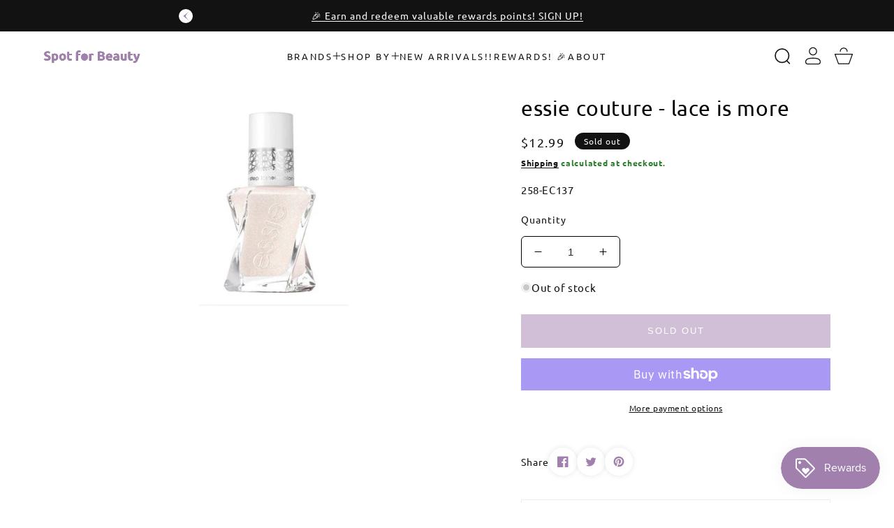

--- FILE ---
content_type: text/html; charset=utf-8
request_url: https://spotforbeauty.ca/products/258-ec137
body_size: 51683
content:
<!doctype html>
<html class="no-js" lang="en">
  <head>
    <meta charset="utf-8">
    <meta http-equiv="X-UA-Compatible" content="IE=edge">
    <meta name="viewport" content="width=device-width,initial-scale=1">
    <meta name="theme-color" content="">
    <link rel="canonical" href="https://spotforbeauty.ca/products/258-ec137">
    <link rel="preconnect" href="https://cdn.shopify.com" crossorigin><link rel="icon" type="image/png" href="//spotforbeauty.ca/cdn/shop/files/Spot_For_Beauty_Logo1.jpg?crop=center&height=32&v=1699025271&width=32"><link rel="preconnect" href="https://fonts.shopifycdn.com" crossorigin><title>
      essie couture - lace is more
 &ndash; Spot for Beauty</title>

    
      <meta name="description" content="Product ships same day when ordered before 6pm. Excludes weekends. sheer white we see right through the angelic nature of this sheer vanilla white nail polish glowing with gold shimmer. gel couture product benefits luxurious longwear with gel-like color and shine in an easy 2-step system easy removal patent-pending cur">
    

    

<meta property="og:site_name" content="Spot for Beauty">
<meta property="og:url" content="https://spotforbeauty.ca/products/258-ec137">
<meta property="og:title" content="essie couture - lace is more">
<meta property="og:type" content="product">
<meta property="og:description" content="Product ships same day when ordered before 6pm. Excludes weekends. sheer white we see right through the angelic nature of this sheer vanilla white nail polish glowing with gold shimmer. gel couture product benefits luxurious longwear with gel-like color and shine in an easy 2-step system easy removal patent-pending cur"><meta property="og:image" content="http://spotforbeauty.ca/cdn/shop/products/258-EC137.jpg?v=1724797332">
  <meta property="og:image:secure_url" content="https://spotforbeauty.ca/cdn/shop/products/258-EC137.jpg?v=1724797332">
  <meta property="og:image:width" content="1718">
  <meta property="og:image:height" content="900"><meta property="og:price:amount" content="12.99">
  <meta property="og:price:currency" content="CAD"><meta name="twitter:card" content="summary_large_image">
<meta name="twitter:title" content="essie couture - lace is more">
<meta name="twitter:description" content="Product ships same day when ordered before 6pm. Excludes weekends. sheer white we see right through the angelic nature of this sheer vanilla white nail polish glowing with gold shimmer. gel couture product benefits luxurious longwear with gel-like color and shine in an easy 2-step system easy removal patent-pending cur">

    <script src="//spotforbeauty.ca/cdn/shop/t/11/assets/theme.js?v=142339658886534499711736169853" defer="defer"></script>
    <script src="//spotforbeauty.ca/cdn/shop/t/11/assets/jquery.js?v=14044491599898008241736169830" ></script>
    
    <script>window.performance && window.performance.mark && window.performance.mark('shopify.content_for_header.start');</script><meta name="google-site-verification" content="aCsdaIAxRSiXmyT0tZyOuQOoVIKp2t2PnlB63hOLSzQ">
<meta id="shopify-digital-wallet" name="shopify-digital-wallet" content="/27127578718/digital_wallets/dialog">
<meta name="shopify-checkout-api-token" content="33a8c70153600e40a0ec302ea589ef04">
<meta id="in-context-paypal-metadata" data-shop-id="27127578718" data-venmo-supported="false" data-environment="production" data-locale="en_US" data-paypal-v4="true" data-currency="CAD">
<link rel="alternate" type="application/json+oembed" href="https://spotforbeauty.ca/products/258-ec137.oembed">
<script async="async" src="/checkouts/internal/preloads.js?locale=en-CA"></script>
<link rel="preconnect" href="https://shop.app" crossorigin="anonymous">
<script async="async" src="https://shop.app/checkouts/internal/preloads.js?locale=en-CA&shop_id=27127578718" crossorigin="anonymous"></script>
<script id="apple-pay-shop-capabilities" type="application/json">{"shopId":27127578718,"countryCode":"CA","currencyCode":"CAD","merchantCapabilities":["supports3DS"],"merchantId":"gid:\/\/shopify\/Shop\/27127578718","merchantName":"Spot for Beauty","requiredBillingContactFields":["postalAddress","email","phone"],"requiredShippingContactFields":["postalAddress","email","phone"],"shippingType":"shipping","supportedNetworks":["visa","masterCard","amex","discover","interac","jcb"],"total":{"type":"pending","label":"Spot for Beauty","amount":"1.00"},"shopifyPaymentsEnabled":true,"supportsSubscriptions":true}</script>
<script id="shopify-features" type="application/json">{"accessToken":"33a8c70153600e40a0ec302ea589ef04","betas":["rich-media-storefront-analytics"],"domain":"spotforbeauty.ca","predictiveSearch":true,"shopId":27127578718,"locale":"en"}</script>
<script>var Shopify = Shopify || {};
Shopify.shop = "spotonbeauty-ca.myshopify.com";
Shopify.locale = "en";
Shopify.currency = {"active":"CAD","rate":"1.0"};
Shopify.country = "CA";
Shopify.theme = {"name":"Vivid | Jan 6\/2024","id":139455824048,"schema_name":"Vivid","schema_version":"1.0.5","theme_store_id":2285,"role":"main"};
Shopify.theme.handle = "null";
Shopify.theme.style = {"id":null,"handle":null};
Shopify.cdnHost = "spotforbeauty.ca/cdn";
Shopify.routes = Shopify.routes || {};
Shopify.routes.root = "/";</script>
<script type="module">!function(o){(o.Shopify=o.Shopify||{}).modules=!0}(window);</script>
<script>!function(o){function n(){var o=[];function n(){o.push(Array.prototype.slice.apply(arguments))}return n.q=o,n}var t=o.Shopify=o.Shopify||{};t.loadFeatures=n(),t.autoloadFeatures=n()}(window);</script>
<script>
  window.ShopifyPay = window.ShopifyPay || {};
  window.ShopifyPay.apiHost = "shop.app\/pay";
  window.ShopifyPay.redirectState = null;
</script>
<script id="shop-js-analytics" type="application/json">{"pageType":"product"}</script>
<script defer="defer" async type="module" src="//spotforbeauty.ca/cdn/shopifycloud/shop-js/modules/v2/client.init-shop-cart-sync_C5BV16lS.en.esm.js"></script>
<script defer="defer" async type="module" src="//spotforbeauty.ca/cdn/shopifycloud/shop-js/modules/v2/chunk.common_CygWptCX.esm.js"></script>
<script type="module">
  await import("//spotforbeauty.ca/cdn/shopifycloud/shop-js/modules/v2/client.init-shop-cart-sync_C5BV16lS.en.esm.js");
await import("//spotforbeauty.ca/cdn/shopifycloud/shop-js/modules/v2/chunk.common_CygWptCX.esm.js");

  window.Shopify.SignInWithShop?.initShopCartSync?.({"fedCMEnabled":true,"windoidEnabled":true});

</script>
<script defer="defer" async type="module" src="//spotforbeauty.ca/cdn/shopifycloud/shop-js/modules/v2/client.payment-terms_CZxnsJam.en.esm.js"></script>
<script defer="defer" async type="module" src="//spotforbeauty.ca/cdn/shopifycloud/shop-js/modules/v2/chunk.common_CygWptCX.esm.js"></script>
<script defer="defer" async type="module" src="//spotforbeauty.ca/cdn/shopifycloud/shop-js/modules/v2/chunk.modal_D71HUcav.esm.js"></script>
<script type="module">
  await import("//spotforbeauty.ca/cdn/shopifycloud/shop-js/modules/v2/client.payment-terms_CZxnsJam.en.esm.js");
await import("//spotforbeauty.ca/cdn/shopifycloud/shop-js/modules/v2/chunk.common_CygWptCX.esm.js");
await import("//spotforbeauty.ca/cdn/shopifycloud/shop-js/modules/v2/chunk.modal_D71HUcav.esm.js");

  
</script>
<script>
  window.Shopify = window.Shopify || {};
  if (!window.Shopify.featureAssets) window.Shopify.featureAssets = {};
  window.Shopify.featureAssets['shop-js'] = {"shop-cart-sync":["modules/v2/client.shop-cart-sync_ZFArdW7E.en.esm.js","modules/v2/chunk.common_CygWptCX.esm.js"],"init-fed-cm":["modules/v2/client.init-fed-cm_CmiC4vf6.en.esm.js","modules/v2/chunk.common_CygWptCX.esm.js"],"shop-button":["modules/v2/client.shop-button_tlx5R9nI.en.esm.js","modules/v2/chunk.common_CygWptCX.esm.js"],"shop-cash-offers":["modules/v2/client.shop-cash-offers_DOA2yAJr.en.esm.js","modules/v2/chunk.common_CygWptCX.esm.js","modules/v2/chunk.modal_D71HUcav.esm.js"],"init-windoid":["modules/v2/client.init-windoid_sURxWdc1.en.esm.js","modules/v2/chunk.common_CygWptCX.esm.js"],"shop-toast-manager":["modules/v2/client.shop-toast-manager_ClPi3nE9.en.esm.js","modules/v2/chunk.common_CygWptCX.esm.js"],"init-shop-email-lookup-coordinator":["modules/v2/client.init-shop-email-lookup-coordinator_B8hsDcYM.en.esm.js","modules/v2/chunk.common_CygWptCX.esm.js"],"init-shop-cart-sync":["modules/v2/client.init-shop-cart-sync_C5BV16lS.en.esm.js","modules/v2/chunk.common_CygWptCX.esm.js"],"avatar":["modules/v2/client.avatar_BTnouDA3.en.esm.js"],"pay-button":["modules/v2/client.pay-button_FdsNuTd3.en.esm.js","modules/v2/chunk.common_CygWptCX.esm.js"],"init-customer-accounts":["modules/v2/client.init-customer-accounts_DxDtT_ad.en.esm.js","modules/v2/client.shop-login-button_C5VAVYt1.en.esm.js","modules/v2/chunk.common_CygWptCX.esm.js","modules/v2/chunk.modal_D71HUcav.esm.js"],"init-shop-for-new-customer-accounts":["modules/v2/client.init-shop-for-new-customer-accounts_ChsxoAhi.en.esm.js","modules/v2/client.shop-login-button_C5VAVYt1.en.esm.js","modules/v2/chunk.common_CygWptCX.esm.js","modules/v2/chunk.modal_D71HUcav.esm.js"],"shop-login-button":["modules/v2/client.shop-login-button_C5VAVYt1.en.esm.js","modules/v2/chunk.common_CygWptCX.esm.js","modules/v2/chunk.modal_D71HUcav.esm.js"],"init-customer-accounts-sign-up":["modules/v2/client.init-customer-accounts-sign-up_CPSyQ0Tj.en.esm.js","modules/v2/client.shop-login-button_C5VAVYt1.en.esm.js","modules/v2/chunk.common_CygWptCX.esm.js","modules/v2/chunk.modal_D71HUcav.esm.js"],"shop-follow-button":["modules/v2/client.shop-follow-button_Cva4Ekp9.en.esm.js","modules/v2/chunk.common_CygWptCX.esm.js","modules/v2/chunk.modal_D71HUcav.esm.js"],"checkout-modal":["modules/v2/client.checkout-modal_BPM8l0SH.en.esm.js","modules/v2/chunk.common_CygWptCX.esm.js","modules/v2/chunk.modal_D71HUcav.esm.js"],"lead-capture":["modules/v2/client.lead-capture_Bi8yE_yS.en.esm.js","modules/v2/chunk.common_CygWptCX.esm.js","modules/v2/chunk.modal_D71HUcav.esm.js"],"shop-login":["modules/v2/client.shop-login_D6lNrXab.en.esm.js","modules/v2/chunk.common_CygWptCX.esm.js","modules/v2/chunk.modal_D71HUcav.esm.js"],"payment-terms":["modules/v2/client.payment-terms_CZxnsJam.en.esm.js","modules/v2/chunk.common_CygWptCX.esm.js","modules/v2/chunk.modal_D71HUcav.esm.js"]};
</script>
<script>(function() {
  var isLoaded = false;
  function asyncLoad() {
    if (isLoaded) return;
    isLoaded = true;
    var urls = ["https:\/\/l.getsitecontrol.com\/p4r89qd7.js?shop=spotonbeauty-ca.myshopify.com","https:\/\/js.smile.io\/v1\/smile-shopify.js?shop=spotonbeauty-ca.myshopify.com","https:\/\/cdn.hextom.com\/js\/freeshippingbar.js?shop=spotonbeauty-ca.myshopify.com"];
    for (var i = 0; i < urls.length; i++) {
      var s = document.createElement('script');
      s.type = 'text/javascript';
      s.async = true;
      s.src = urls[i];
      var x = document.getElementsByTagName('script')[0];
      x.parentNode.insertBefore(s, x);
    }
  };
  if(window.attachEvent) {
    window.attachEvent('onload', asyncLoad);
  } else {
    window.addEventListener('load', asyncLoad, false);
  }
})();</script>
<script id="__st">var __st={"a":27127578718,"offset":-18000,"reqid":"5af27caa-9bd9-447b-8161-4949c4023ccf-1768789840","pageurl":"spotforbeauty.ca\/products\/258-ec137","u":"8622c5be9d62","p":"product","rtyp":"product","rid":4542210670686};</script>
<script>window.ShopifyPaypalV4VisibilityTracking = true;</script>
<script id="captcha-bootstrap">!function(){'use strict';const t='contact',e='account',n='new_comment',o=[[t,t],['blogs',n],['comments',n],[t,'customer']],c=[[e,'customer_login'],[e,'guest_login'],[e,'recover_customer_password'],[e,'create_customer']],r=t=>t.map((([t,e])=>`form[action*='/${t}']:not([data-nocaptcha='true']) input[name='form_type'][value='${e}']`)).join(','),a=t=>()=>t?[...document.querySelectorAll(t)].map((t=>t.form)):[];function s(){const t=[...o],e=r(t);return a(e)}const i='password',u='form_key',d=['recaptcha-v3-token','g-recaptcha-response','h-captcha-response',i],f=()=>{try{return window.sessionStorage}catch{return}},m='__shopify_v',_=t=>t.elements[u];function p(t,e,n=!1){try{const o=window.sessionStorage,c=JSON.parse(o.getItem(e)),{data:r}=function(t){const{data:e,action:n}=t;return t[m]||n?{data:e,action:n}:{data:t,action:n}}(c);for(const[e,n]of Object.entries(r))t.elements[e]&&(t.elements[e].value=n);n&&o.removeItem(e)}catch(o){console.error('form repopulation failed',{error:o})}}const l='form_type',E='cptcha';function T(t){t.dataset[E]=!0}const w=window,h=w.document,L='Shopify',v='ce_forms',y='captcha';let A=!1;((t,e)=>{const n=(g='f06e6c50-85a8-45c8-87d0-21a2b65856fe',I='https://cdn.shopify.com/shopifycloud/storefront-forms-hcaptcha/ce_storefront_forms_captcha_hcaptcha.v1.5.2.iife.js',D={infoText:'Protected by hCaptcha',privacyText:'Privacy',termsText:'Terms'},(t,e,n)=>{const o=w[L][v],c=o.bindForm;if(c)return c(t,g,e,D).then(n);var r;o.q.push([[t,g,e,D],n]),r=I,A||(h.body.append(Object.assign(h.createElement('script'),{id:'captcha-provider',async:!0,src:r})),A=!0)});var g,I,D;w[L]=w[L]||{},w[L][v]=w[L][v]||{},w[L][v].q=[],w[L][y]=w[L][y]||{},w[L][y].protect=function(t,e){n(t,void 0,e),T(t)},Object.freeze(w[L][y]),function(t,e,n,w,h,L){const[v,y,A,g]=function(t,e,n){const i=e?o:[],u=t?c:[],d=[...i,...u],f=r(d),m=r(i),_=r(d.filter((([t,e])=>n.includes(e))));return[a(f),a(m),a(_),s()]}(w,h,L),I=t=>{const e=t.target;return e instanceof HTMLFormElement?e:e&&e.form},D=t=>v().includes(t);t.addEventListener('submit',(t=>{const e=I(t);if(!e)return;const n=D(e)&&!e.dataset.hcaptchaBound&&!e.dataset.recaptchaBound,o=_(e),c=g().includes(e)&&(!o||!o.value);(n||c)&&t.preventDefault(),c&&!n&&(function(t){try{if(!f())return;!function(t){const e=f();if(!e)return;const n=_(t);if(!n)return;const o=n.value;o&&e.removeItem(o)}(t);const e=Array.from(Array(32),(()=>Math.random().toString(36)[2])).join('');!function(t,e){_(t)||t.append(Object.assign(document.createElement('input'),{type:'hidden',name:u})),t.elements[u].value=e}(t,e),function(t,e){const n=f();if(!n)return;const o=[...t.querySelectorAll(`input[type='${i}']`)].map((({name:t})=>t)),c=[...d,...o],r={};for(const[a,s]of new FormData(t).entries())c.includes(a)||(r[a]=s);n.setItem(e,JSON.stringify({[m]:1,action:t.action,data:r}))}(t,e)}catch(e){console.error('failed to persist form',e)}}(e),e.submit())}));const S=(t,e)=>{t&&!t.dataset[E]&&(n(t,e.some((e=>e===t))),T(t))};for(const o of['focusin','change'])t.addEventListener(o,(t=>{const e=I(t);D(e)&&S(e,y())}));const B=e.get('form_key'),M=e.get(l),P=B&&M;t.addEventListener('DOMContentLoaded',(()=>{const t=y();if(P)for(const e of t)e.elements[l].value===M&&p(e,B);[...new Set([...A(),...v().filter((t=>'true'===t.dataset.shopifyCaptcha))])].forEach((e=>S(e,t)))}))}(h,new URLSearchParams(w.location.search),n,t,e,['guest_login'])})(!0,!0)}();</script>
<script integrity="sha256-4kQ18oKyAcykRKYeNunJcIwy7WH5gtpwJnB7kiuLZ1E=" data-source-attribution="shopify.loadfeatures" defer="defer" src="//spotforbeauty.ca/cdn/shopifycloud/storefront/assets/storefront/load_feature-a0a9edcb.js" crossorigin="anonymous"></script>
<script crossorigin="anonymous" defer="defer" src="//spotforbeauty.ca/cdn/shopifycloud/storefront/assets/shopify_pay/storefront-65b4c6d7.js?v=20250812"></script>
<script data-source-attribution="shopify.dynamic_checkout.dynamic.init">var Shopify=Shopify||{};Shopify.PaymentButton=Shopify.PaymentButton||{isStorefrontPortableWallets:!0,init:function(){window.Shopify.PaymentButton.init=function(){};var t=document.createElement("script");t.src="https://spotforbeauty.ca/cdn/shopifycloud/portable-wallets/latest/portable-wallets.en.js",t.type="module",document.head.appendChild(t)}};
</script>
<script data-source-attribution="shopify.dynamic_checkout.buyer_consent">
  function portableWalletsHideBuyerConsent(e){var t=document.getElementById("shopify-buyer-consent"),n=document.getElementById("shopify-subscription-policy-button");t&&n&&(t.classList.add("hidden"),t.setAttribute("aria-hidden","true"),n.removeEventListener("click",e))}function portableWalletsShowBuyerConsent(e){var t=document.getElementById("shopify-buyer-consent"),n=document.getElementById("shopify-subscription-policy-button");t&&n&&(t.classList.remove("hidden"),t.removeAttribute("aria-hidden"),n.addEventListener("click",e))}window.Shopify?.PaymentButton&&(window.Shopify.PaymentButton.hideBuyerConsent=portableWalletsHideBuyerConsent,window.Shopify.PaymentButton.showBuyerConsent=portableWalletsShowBuyerConsent);
</script>
<script>
  function portableWalletsCleanup(e){e&&e.src&&console.error("Failed to load portable wallets script "+e.src);var t=document.querySelectorAll("shopify-accelerated-checkout .shopify-payment-button__skeleton, shopify-accelerated-checkout-cart .wallet-cart-button__skeleton"),e=document.getElementById("shopify-buyer-consent");for(let e=0;e<t.length;e++)t[e].remove();e&&e.remove()}function portableWalletsNotLoadedAsModule(e){e instanceof ErrorEvent&&"string"==typeof e.message&&e.message.includes("import.meta")&&"string"==typeof e.filename&&e.filename.includes("portable-wallets")&&(window.removeEventListener("error",portableWalletsNotLoadedAsModule),window.Shopify.PaymentButton.failedToLoad=e,"loading"===document.readyState?document.addEventListener("DOMContentLoaded",window.Shopify.PaymentButton.init):window.Shopify.PaymentButton.init())}window.addEventListener("error",portableWalletsNotLoadedAsModule);
</script>

<script type="module" src="https://spotforbeauty.ca/cdn/shopifycloud/portable-wallets/latest/portable-wallets.en.js" onError="portableWalletsCleanup(this)" crossorigin="anonymous"></script>
<script nomodule>
  document.addEventListener("DOMContentLoaded", portableWalletsCleanup);
</script>

<link id="shopify-accelerated-checkout-styles" rel="stylesheet" media="screen" href="https://spotforbeauty.ca/cdn/shopifycloud/portable-wallets/latest/accelerated-checkout-backwards-compat.css" crossorigin="anonymous">
<style id="shopify-accelerated-checkout-cart">
        #shopify-buyer-consent {
  margin-top: 1em;
  display: inline-block;
  width: 100%;
}

#shopify-buyer-consent.hidden {
  display: none;
}

#shopify-subscription-policy-button {
  background: none;
  border: none;
  padding: 0;
  text-decoration: underline;
  font-size: inherit;
  cursor: pointer;
}

#shopify-subscription-policy-button::before {
  box-shadow: none;
}

      </style>
<script id="sections-script" data-sections="product-recommendations,header,footer" defer="defer" src="//spotforbeauty.ca/cdn/shop/t/11/compiled_assets/scripts.js?v=14456"></script>
<script>window.performance && window.performance.mark && window.performance.mark('shopify.content_for_header.end');</script>

    <link rel="stylesheet" href="//spotforbeauty.ca/cdn/shop/t/11/assets/theme.css?v=67777825472008066511763782025">
    <link rel="stylesheet" href="//spotforbeauty.ca/cdn/shop/t/11/assets/slider.css?v=11136776243477433571736169829">

    <script>
      window.lazySizesConfig = {
        loadHidden: false,
        hFac: 1,
        expFactor: 3,
        ricTimeout: 250,
        lazyClass: 'Image--lazyLoad',
        loadingClass: 'Image--lazyLoading',
        loadedClass: 'Image--lazyLoaded'
      };
    </script>

    <script src="//spotforbeauty.ca/cdn/shop/t/11/assets/lazysizes.min.js?v=174358363404432586981736169829" async></script>
    <script src="//spotforbeauty.ca/cdn/shop/t/11/assets/slider.js?v=162911374448759848671736169830"></script><link rel="preload" as="font" href="//spotforbeauty.ca/cdn/fonts/ubuntu/ubuntu_n4.2c466c9d72970fbeeea5774a5658b256f03b28fd.woff2" type="font/woff2" crossorigin><link rel="preload" as="font" href="//spotforbeauty.ca/cdn/fonts/ubuntu/ubuntu_n4.2c466c9d72970fbeeea5774a5658b256f03b28fd.woff2" type="font/woff2" crossorigin><link rel="stylesheet" href="//spotforbeauty.ca/cdn/shop/t/11/assets/predictive-search.css?v=135470804271271963991736169829"><script>document.documentElement.className = document.documentElement.className.replace('no-js', 'js');
    if (Shopify.designMode) {
      document.documentElement.classList.add('shopify-design-mode');
    }
    </script>
  <!-- BEGIN app block: shopify://apps/my-tabs-2-0/blocks/app_embed/53910ed0-79c9-42e5-ae18-a38a24ad107f --><!-- END app block --><!-- BEGIN app block: shopify://apps/judge-me-reviews/blocks/judgeme_core/61ccd3b1-a9f2-4160-9fe9-4fec8413e5d8 --><!-- Start of Judge.me Core -->






<link rel="dns-prefetch" href="https://cdnwidget.judge.me">
<link rel="dns-prefetch" href="https://cdn.judge.me">
<link rel="dns-prefetch" href="https://cdn1.judge.me">
<link rel="dns-prefetch" href="https://api.judge.me">

<script data-cfasync='false' class='jdgm-settings-script'>window.jdgmSettings={"pagination":5,"disable_web_reviews":false,"badge_no_review_text":"No reviews","badge_n_reviews_text":"{{ n }} review/reviews","hide_badge_preview_if_no_reviews":true,"badge_hide_text":false,"enforce_center_preview_badge":false,"widget_title":"Customer Reviews","widget_open_form_text":"Write a review","widget_close_form_text":"Cancel review","widget_refresh_page_text":"Refresh page","widget_summary_text":"Based on {{ number_of_reviews }} review/reviews","widget_no_review_text":"Be the first to write a review","widget_name_field_text":"Display name","widget_verified_name_field_text":"Verified Name (public)","widget_name_placeholder_text":"Display name","widget_required_field_error_text":"This field is required.","widget_email_field_text":"Email address","widget_verified_email_field_text":"Verified Email (private, can not be edited)","widget_email_placeholder_text":"Your email address","widget_email_field_error_text":"Please enter a valid email address.","widget_rating_field_text":"Rating","widget_review_title_field_text":"Review Title","widget_review_title_placeholder_text":"Give your review a title","widget_review_body_field_text":"Review content","widget_review_body_placeholder_text":"Start writing here...","widget_pictures_field_text":"Picture/Video (optional)","widget_submit_review_text":"Submit Review","widget_submit_verified_review_text":"Submit Verified Review","widget_submit_success_msg_with_auto_publish":"Thank you! Please refresh the page in a few moments to see your review. You can remove or edit your review by logging into \u003ca href='https://judge.me/login' target='_blank' rel='nofollow noopener'\u003eJudge.me\u003c/a\u003e","widget_submit_success_msg_no_auto_publish":"Thank you! Your review will be published as soon as it is approved by the shop admin. You can remove or edit your review by logging into \u003ca href='https://judge.me/login' target='_blank' rel='nofollow noopener'\u003eJudge.me\u003c/a\u003e","widget_show_default_reviews_out_of_total_text":"Showing {{ n_reviews_shown }} out of {{ n_reviews }} reviews.","widget_show_all_link_text":"Show all","widget_show_less_link_text":"Show less","widget_author_said_text":"{{ reviewer_name }} said:","widget_days_text":"{{ n }} days ago","widget_weeks_text":"{{ n }} week/weeks ago","widget_months_text":"{{ n }} month/months ago","widget_years_text":"{{ n }} year/years ago","widget_yesterday_text":"Yesterday","widget_today_text":"Today","widget_replied_text":"\u003e\u003e {{ shop_name }} replied:","widget_read_more_text":"Read more","widget_reviewer_name_as_initial":"","widget_rating_filter_color":"","widget_rating_filter_see_all_text":"See all reviews","widget_sorting_most_recent_text":"Most Recent","widget_sorting_highest_rating_text":"Highest Rating","widget_sorting_lowest_rating_text":"Lowest Rating","widget_sorting_with_pictures_text":"Only Pictures","widget_sorting_most_helpful_text":"Most Helpful","widget_open_question_form_text":"Ask a question","widget_reviews_subtab_text":"Reviews","widget_questions_subtab_text":"Questions","widget_question_label_text":"Question","widget_answer_label_text":"Answer","widget_question_placeholder_text":"Write your question here","widget_submit_question_text":"Submit Question","widget_question_submit_success_text":"Thank you for your question! We will notify you once it gets answered.","verified_badge_text":"Verified","verified_badge_bg_color":"","verified_badge_text_color":"","verified_badge_placement":"left-of-reviewer-name","widget_review_max_height":"","widget_hide_border":false,"widget_social_share":false,"widget_thumb":false,"widget_review_location_show":false,"widget_location_format":"full_country_state_name","all_reviews_include_out_of_store_products":true,"all_reviews_out_of_store_text":"(out of store)","all_reviews_pagination":100,"all_reviews_product_name_prefix_text":"about","enable_review_pictures":true,"enable_question_anwser":false,"widget_theme":"","review_date_format":"mm/dd/yyyy","default_sort_method":"most-recent","widget_product_reviews_subtab_text":"Product Reviews","widget_shop_reviews_subtab_text":"Shop Reviews","widget_other_products_reviews_text":"Reviews for other products","widget_store_reviews_subtab_text":"Store reviews","widget_no_store_reviews_text":"This store hasn't received any reviews yet","widget_web_restriction_product_reviews_text":"This product hasn't received any reviews yet","widget_no_items_text":"No items found","widget_show_more_text":"Show more","widget_write_a_store_review_text":"Write a Store Review","widget_other_languages_heading":"Reviews in Other Languages","widget_translate_review_text":"Translate review to {{ language }}","widget_translating_review_text":"Translating...","widget_show_original_translation_text":"Show original ({{ language }})","widget_translate_review_failed_text":"Review couldn't be translated.","widget_translate_review_retry_text":"Retry","widget_translate_review_try_again_later_text":"Try again later","show_product_url_for_grouped_product":false,"widget_sorting_pictures_first_text":"Pictures First","show_pictures_on_all_rev_page_mobile":false,"show_pictures_on_all_rev_page_desktop":false,"floating_tab_hide_mobile_install_preference":false,"floating_tab_button_name":"★ Reviews","floating_tab_title":"Let customers speak for us","floating_tab_button_color":"","floating_tab_button_background_color":"","floating_tab_url":"","floating_tab_url_enabled":false,"floating_tab_tab_style":"text","all_reviews_text_badge_text":"Customers rate us {{ shop.metafields.judgeme.all_reviews_rating | round: 1 }}/5 based on {{ shop.metafields.judgeme.all_reviews_count }} reviews.","all_reviews_text_badge_text_branded_style":"{{ shop.metafields.judgeme.all_reviews_rating | round: 1 }} out of 5 stars based on {{ shop.metafields.judgeme.all_reviews_count }} reviews","is_all_reviews_text_badge_a_link":false,"show_stars_for_all_reviews_text_badge":false,"all_reviews_text_badge_url":"","all_reviews_text_style":"text","all_reviews_text_color_style":"judgeme_brand_color","all_reviews_text_color":"#108474","all_reviews_text_show_jm_brand":true,"featured_carousel_show_header":true,"featured_carousel_title":"Ratings \u0026 Reviews","testimonials_carousel_title":"Customers are saying","videos_carousel_title":"Real customer stories","cards_carousel_title":"Customers are saying","featured_carousel_count_text":"from {{ n }} reviews","featured_carousel_add_link_to_all_reviews_page":false,"featured_carousel_url":"","featured_carousel_show_images":true,"featured_carousel_autoslide_interval":10,"featured_carousel_arrows_on_the_sides":false,"featured_carousel_height":250,"featured_carousel_width":80,"featured_carousel_image_size":0,"featured_carousel_image_height":250,"featured_carousel_arrow_color":"#eeeeee","verified_count_badge_style":"vintage","verified_count_badge_orientation":"horizontal","verified_count_badge_color_style":"judgeme_brand_color","verified_count_badge_color":"#108474","is_verified_count_badge_a_link":false,"verified_count_badge_url":"","verified_count_badge_show_jm_brand":true,"widget_rating_preset_default":5,"widget_first_sub_tab":"product-reviews","widget_show_histogram":true,"widget_histogram_use_custom_color":false,"widget_pagination_use_custom_color":false,"widget_star_use_custom_color":false,"widget_verified_badge_use_custom_color":false,"widget_write_review_use_custom_color":false,"picture_reminder_submit_button":"Upload Pictures","enable_review_videos":false,"mute_video_by_default":false,"widget_sorting_videos_first_text":"Videos First","widget_review_pending_text":"Pending","featured_carousel_items_for_large_screen":3,"social_share_options_order":"Facebook,Twitter","remove_microdata_snippet":true,"disable_json_ld":false,"enable_json_ld_products":false,"preview_badge_show_question_text":false,"preview_badge_no_question_text":"No questions","preview_badge_n_question_text":"{{ number_of_questions }} question/questions","qa_badge_show_icon":false,"qa_badge_position":"same-row","remove_judgeme_branding":false,"widget_add_search_bar":false,"widget_search_bar_placeholder":"Search","widget_sorting_verified_only_text":"Verified only","featured_carousel_theme":"vertical","featured_carousel_show_rating":true,"featured_carousel_show_title":true,"featured_carousel_show_body":true,"featured_carousel_show_date":false,"featured_carousel_show_reviewer":true,"featured_carousel_show_product":false,"featured_carousel_header_background_color":"#a180ad","featured_carousel_header_text_color":"#ffffff","featured_carousel_name_product_separator":"reviewed","featured_carousel_full_star_background":"#108474","featured_carousel_empty_star_background":"#dadada","featured_carousel_vertical_theme_background":"#f9fafb","featured_carousel_verified_badge_enable":false,"featured_carousel_verified_badge_color":"#108474","featured_carousel_border_style":"round","featured_carousel_review_line_length_limit":3,"featured_carousel_more_reviews_button_text":"Read more reviews","featured_carousel_view_product_button_text":"View product","all_reviews_page_load_reviews_on":"scroll","all_reviews_page_load_more_text":"Load More Reviews","disable_fb_tab_reviews":false,"enable_ajax_cdn_cache":false,"widget_public_name_text":"displayed publicly like","default_reviewer_name":"John Smith","default_reviewer_name_has_non_latin":true,"widget_reviewer_anonymous":"Anonymous","medals_widget_title":"Judge.me Review Medals","medals_widget_background_color":"#f9fafb","medals_widget_position":"footer_all_pages","medals_widget_border_color":"#f9fafb","medals_widget_verified_text_position":"left","medals_widget_use_monochromatic_version":false,"medals_widget_elements_color":"#108474","show_reviewer_avatar":true,"widget_invalid_yt_video_url_error_text":"Not a YouTube video URL","widget_max_length_field_error_text":"Please enter no more than {0} characters.","widget_show_country_flag":false,"widget_show_collected_via_shop_app":true,"widget_verified_by_shop_badge_style":"light","widget_verified_by_shop_text":"Verified by Shop","widget_show_photo_gallery":false,"widget_load_with_code_splitting":true,"widget_ugc_install_preference":false,"widget_ugc_title":"Made by us, Shared by you","widget_ugc_subtitle":"Tag us to see your picture featured in our page","widget_ugc_arrows_color":"#ffffff","widget_ugc_primary_button_text":"Buy Now","widget_ugc_primary_button_background_color":"#108474","widget_ugc_primary_button_text_color":"#ffffff","widget_ugc_primary_button_border_width":"0","widget_ugc_primary_button_border_style":"none","widget_ugc_primary_button_border_color":"#108474","widget_ugc_primary_button_border_radius":"25","widget_ugc_secondary_button_text":"Load More","widget_ugc_secondary_button_background_color":"#ffffff","widget_ugc_secondary_button_text_color":"#108474","widget_ugc_secondary_button_border_width":"2","widget_ugc_secondary_button_border_style":"solid","widget_ugc_secondary_button_border_color":"#108474","widget_ugc_secondary_button_border_radius":"25","widget_ugc_reviews_button_text":"View Reviews","widget_ugc_reviews_button_background_color":"#ffffff","widget_ugc_reviews_button_text_color":"#108474","widget_ugc_reviews_button_border_width":"2","widget_ugc_reviews_button_border_style":"solid","widget_ugc_reviews_button_border_color":"#108474","widget_ugc_reviews_button_border_radius":"25","widget_ugc_reviews_button_link_to":"judgeme-reviews-page","widget_ugc_show_post_date":true,"widget_ugc_max_width":"800","widget_rating_metafield_value_type":true,"widget_primary_color":"#108474","widget_enable_secondary_color":false,"widget_secondary_color":"#edf5f5","widget_summary_average_rating_text":"{{ average_rating }} out of 5","widget_media_grid_title":"Customer photos \u0026 videos","widget_media_grid_see_more_text":"See more","widget_round_style":false,"widget_show_product_medals":true,"widget_verified_by_judgeme_text":"Verified by Judge.me","widget_show_store_medals":true,"widget_verified_by_judgeme_text_in_store_medals":"Verified by Judge.me","widget_media_field_exceed_quantity_message":"Sorry, we can only accept {{ max_media }} for one review.","widget_media_field_exceed_limit_message":"{{ file_name }} is too large, please select a {{ media_type }} less than {{ size_limit }}MB.","widget_review_submitted_text":"Review Submitted!","widget_question_submitted_text":"Question Submitted!","widget_close_form_text_question":"Cancel","widget_write_your_answer_here_text":"Write your answer here","widget_enabled_branded_link":true,"widget_show_collected_by_judgeme":false,"widget_reviewer_name_color":"","widget_write_review_text_color":"","widget_write_review_bg_color":"","widget_collected_by_judgeme_text":"collected by Judge.me","widget_pagination_type":"standard","widget_load_more_text":"Load More","widget_load_more_color":"#108474","widget_full_review_text":"Full Review","widget_read_more_reviews_text":"Read More Reviews","widget_read_questions_text":"Read Questions","widget_questions_and_answers_text":"Questions \u0026 Answers","widget_verified_by_text":"Verified by","widget_verified_text":"Verified","widget_number_of_reviews_text":"{{ number_of_reviews }} reviews","widget_back_button_text":"Back","widget_next_button_text":"Next","widget_custom_forms_filter_button":"Filters","custom_forms_style":"vertical","widget_show_review_information":false,"how_reviews_are_collected":"How reviews are collected?","widget_show_review_keywords":false,"widget_gdpr_statement":"How we use your data: We'll only contact you about the review you left, and only if necessary. By submitting your review, you agree to Judge.me's \u003ca href='https://judge.me/terms' target='_blank' rel='nofollow noopener'\u003eterms\u003c/a\u003e, \u003ca href='https://judge.me/privacy' target='_blank' rel='nofollow noopener'\u003eprivacy\u003c/a\u003e and \u003ca href='https://judge.me/content-policy' target='_blank' rel='nofollow noopener'\u003econtent\u003c/a\u003e policies.","widget_multilingual_sorting_enabled":false,"widget_translate_review_content_enabled":false,"widget_translate_review_content_method":"manual","popup_widget_review_selection":"automatically","popup_widget_round_border_style":true,"popup_widget_show_title":true,"popup_widget_show_body":true,"popup_widget_show_reviewer":true,"popup_widget_show_product":true,"popup_widget_show_pictures":true,"popup_widget_use_review_picture":true,"popup_widget_show_on_home_page":true,"popup_widget_show_on_product_page":true,"popup_widget_show_on_collection_page":true,"popup_widget_show_on_cart_page":true,"popup_widget_position":"bottom_left","popup_widget_first_review_delay":5,"popup_widget_duration":5,"popup_widget_interval":5,"popup_widget_review_count":8,"popup_widget_hide_on_mobile":true,"review_snippet_widget_round_border_style":true,"review_snippet_widget_card_color":"#FFFFFF","review_snippet_widget_slider_arrows_background_color":"#FFFFFF","review_snippet_widget_slider_arrows_color":"#000000","review_snippet_widget_star_color":"#108474","show_product_variant":false,"all_reviews_product_variant_label_text":"Variant: ","widget_show_verified_branding":false,"widget_ai_summary_title":"Customers say","widget_ai_summary_disclaimer":"AI-powered review summary based on recent customer reviews","widget_show_ai_summary":false,"widget_show_ai_summary_bg":false,"widget_show_review_title_input":true,"redirect_reviewers_invited_via_email":"review_widget","request_store_review_after_product_review":false,"request_review_other_products_in_order":false,"review_form_color_scheme":"default","review_form_corner_style":"square","review_form_star_color":{},"review_form_text_color":"#333333","review_form_background_color":"#ffffff","review_form_field_background_color":"#fafafa","review_form_button_color":{},"review_form_button_text_color":"#ffffff","review_form_modal_overlay_color":"#000000","review_content_screen_title_text":"How would you rate this product?","review_content_introduction_text":"We would love it if you would share a bit about your experience.","store_review_form_title_text":"How would you rate this store?","store_review_form_introduction_text":"We would love it if you would share a bit about your experience.","show_review_guidance_text":true,"one_star_review_guidance_text":"Poor","five_star_review_guidance_text":"Great","customer_information_screen_title_text":"About you","customer_information_introduction_text":"Please tell us more about you.","custom_questions_screen_title_text":"Your experience in more detail","custom_questions_introduction_text":"Here are a few questions to help us understand more about your experience.","review_submitted_screen_title_text":"Thanks for your review!","review_submitted_screen_thank_you_text":"We are processing it and it will appear on the store soon.","review_submitted_screen_email_verification_text":"Please confirm your email by clicking the link we just sent you. This helps us keep reviews authentic.","review_submitted_request_store_review_text":"Would you like to share your experience of shopping with us?","review_submitted_review_other_products_text":"Would you like to review these products?","store_review_screen_title_text":"Would you like to share your experience of shopping with us?","store_review_introduction_text":"We value your feedback and use it to improve. Please share any thoughts or suggestions you have.","reviewer_media_screen_title_picture_text":"Share a picture","reviewer_media_introduction_picture_text":"Upload a photo to support your review.","reviewer_media_screen_title_video_text":"Share a video","reviewer_media_introduction_video_text":"Upload a video to support your review.","reviewer_media_screen_title_picture_or_video_text":"Share a picture or video","reviewer_media_introduction_picture_or_video_text":"Upload a photo or video to support your review.","reviewer_media_youtube_url_text":"Paste your Youtube URL here","advanced_settings_next_step_button_text":"Next","advanced_settings_close_review_button_text":"Close","modal_write_review_flow":false,"write_review_flow_required_text":"Required","write_review_flow_privacy_message_text":"We respect your privacy.","write_review_flow_anonymous_text":"Post review as anonymous","write_review_flow_visibility_text":"This won't be visible to other customers.","write_review_flow_multiple_selection_help_text":"Select as many as you like","write_review_flow_single_selection_help_text":"Select one option","write_review_flow_required_field_error_text":"This field is required","write_review_flow_invalid_email_error_text":"Please enter a valid email address","write_review_flow_max_length_error_text":"Max. {{ max_length }} characters.","write_review_flow_media_upload_text":"\u003cb\u003eClick to upload\u003c/b\u003e or drag and drop","write_review_flow_gdpr_statement":"We'll only contact you about your review if necessary. By submitting your review, you agree to our \u003ca href='https://judge.me/terms' target='_blank' rel='nofollow noopener'\u003eterms and conditions\u003c/a\u003e and \u003ca href='https://judge.me/privacy' target='_blank' rel='nofollow noopener'\u003eprivacy policy\u003c/a\u003e.","rating_only_reviews_enabled":false,"show_negative_reviews_help_screen":false,"new_review_flow_help_screen_rating_threshold":3,"negative_review_resolution_screen_title_text":"Tell us more","negative_review_resolution_text":"Your experience matters to us. If there were issues with your purchase, we're here to help. Feel free to reach out to us, we'd love the opportunity to make things right.","negative_review_resolution_button_text":"Contact us","negative_review_resolution_proceed_with_review_text":"Leave a review","negative_review_resolution_subject":"Issue with purchase from {{ shop_name }}.{{ order_name }}","preview_badge_collection_page_install_status":false,"widget_review_custom_css":"","preview_badge_custom_css":"","preview_badge_stars_count":"5-stars","featured_carousel_custom_css":"","floating_tab_custom_css":"","all_reviews_widget_custom_css":"","medals_widget_custom_css":"","verified_badge_custom_css":"","all_reviews_text_custom_css":"","transparency_badges_collected_via_store_invite":false,"transparency_badges_from_another_provider":false,"transparency_badges_collected_from_store_visitor":false,"transparency_badges_collected_by_verified_review_provider":false,"transparency_badges_earned_reward":false,"transparency_badges_collected_via_store_invite_text":"Review collected via store invitation","transparency_badges_from_another_provider_text":"Review collected from another provider","transparency_badges_collected_from_store_visitor_text":"Review collected from a store visitor","transparency_badges_written_in_google_text":"Review written in Google","transparency_badges_written_in_etsy_text":"Review written in Etsy","transparency_badges_written_in_shop_app_text":"Review written in Shop App","transparency_badges_earned_reward_text":"Review earned a reward for future purchase","product_review_widget_per_page":10,"widget_store_review_label_text":"Review about the store","checkout_comment_extension_title_on_product_page":"Customer Comments","checkout_comment_extension_num_latest_comment_show":5,"checkout_comment_extension_format":"name_and_timestamp","checkout_comment_customer_name":"last_initial","checkout_comment_comment_notification":true,"preview_badge_collection_page_install_preference":true,"preview_badge_home_page_install_preference":false,"preview_badge_product_page_install_preference":true,"review_widget_install_preference":"","review_carousel_install_preference":true,"floating_reviews_tab_install_preference":"none","verified_reviews_count_badge_install_preference":false,"all_reviews_text_install_preference":false,"review_widget_best_location":true,"judgeme_medals_install_preference":false,"review_widget_revamp_enabled":false,"review_widget_qna_enabled":false,"review_widget_header_theme":"minimal","review_widget_widget_title_enabled":true,"review_widget_header_text_size":"medium","review_widget_header_text_weight":"regular","review_widget_average_rating_style":"compact","review_widget_bar_chart_enabled":true,"review_widget_bar_chart_type":"numbers","review_widget_bar_chart_style":"standard","review_widget_expanded_media_gallery_enabled":false,"review_widget_reviews_section_theme":"standard","review_widget_image_style":"thumbnails","review_widget_review_image_ratio":"square","review_widget_stars_size":"medium","review_widget_verified_badge":"standard_text","review_widget_review_title_text_size":"medium","review_widget_review_text_size":"medium","review_widget_review_text_length":"medium","review_widget_number_of_columns_desktop":3,"review_widget_carousel_transition_speed":5,"review_widget_custom_questions_answers_display":"always","review_widget_button_text_color":"#FFFFFF","review_widget_text_color":"#000000","review_widget_lighter_text_color":"#7B7B7B","review_widget_corner_styling":"soft","review_widget_review_word_singular":"review","review_widget_review_word_plural":"reviews","review_widget_voting_label":"Helpful?","review_widget_shop_reply_label":"Reply from {{ shop_name }}:","review_widget_filters_title":"Filters","qna_widget_question_word_singular":"Question","qna_widget_question_word_plural":"Questions","qna_widget_answer_reply_label":"Answer from {{ answerer_name }}:","qna_content_screen_title_text":"Ask a question about this product","qna_widget_question_required_field_error_text":"Please enter your question.","qna_widget_flow_gdpr_statement":"We'll only contact you about your question if necessary. By submitting your question, you agree to our \u003ca href='https://judge.me/terms' target='_blank' rel='nofollow noopener'\u003eterms and conditions\u003c/a\u003e and \u003ca href='https://judge.me/privacy' target='_blank' rel='nofollow noopener'\u003eprivacy policy\u003c/a\u003e.","qna_widget_question_submitted_text":"Thanks for your question!","qna_widget_close_form_text_question":"Close","qna_widget_question_submit_success_text":"We’ll notify you by email when your question is answered.","all_reviews_widget_v2025_enabled":false,"all_reviews_widget_v2025_header_theme":"default","all_reviews_widget_v2025_widget_title_enabled":true,"all_reviews_widget_v2025_header_text_size":"medium","all_reviews_widget_v2025_header_text_weight":"regular","all_reviews_widget_v2025_average_rating_style":"compact","all_reviews_widget_v2025_bar_chart_enabled":true,"all_reviews_widget_v2025_bar_chart_type":"numbers","all_reviews_widget_v2025_bar_chart_style":"standard","all_reviews_widget_v2025_expanded_media_gallery_enabled":false,"all_reviews_widget_v2025_show_store_medals":true,"all_reviews_widget_v2025_show_photo_gallery":true,"all_reviews_widget_v2025_show_review_keywords":false,"all_reviews_widget_v2025_show_ai_summary":false,"all_reviews_widget_v2025_show_ai_summary_bg":false,"all_reviews_widget_v2025_add_search_bar":false,"all_reviews_widget_v2025_default_sort_method":"most-recent","all_reviews_widget_v2025_reviews_per_page":10,"all_reviews_widget_v2025_reviews_section_theme":"default","all_reviews_widget_v2025_image_style":"thumbnails","all_reviews_widget_v2025_review_image_ratio":"square","all_reviews_widget_v2025_stars_size":"medium","all_reviews_widget_v2025_verified_badge":"bold_badge","all_reviews_widget_v2025_review_title_text_size":"medium","all_reviews_widget_v2025_review_text_size":"medium","all_reviews_widget_v2025_review_text_length":"medium","all_reviews_widget_v2025_number_of_columns_desktop":3,"all_reviews_widget_v2025_carousel_transition_speed":5,"all_reviews_widget_v2025_custom_questions_answers_display":"always","all_reviews_widget_v2025_show_product_variant":false,"all_reviews_widget_v2025_show_reviewer_avatar":true,"all_reviews_widget_v2025_reviewer_name_as_initial":"","all_reviews_widget_v2025_review_location_show":false,"all_reviews_widget_v2025_location_format":"","all_reviews_widget_v2025_show_country_flag":false,"all_reviews_widget_v2025_verified_by_shop_badge_style":"light","all_reviews_widget_v2025_social_share":false,"all_reviews_widget_v2025_social_share_options_order":"Facebook,Twitter,LinkedIn,Pinterest","all_reviews_widget_v2025_pagination_type":"standard","all_reviews_widget_v2025_button_text_color":"#FFFFFF","all_reviews_widget_v2025_text_color":"#000000","all_reviews_widget_v2025_lighter_text_color":"#7B7B7B","all_reviews_widget_v2025_corner_styling":"soft","all_reviews_widget_v2025_title":"Customer reviews","all_reviews_widget_v2025_ai_summary_title":"Customers say about this store","all_reviews_widget_v2025_no_review_text":"Be the first to write a review","platform":"shopify","branding_url":"https://app.judge.me/reviews/stores/spotforbeauty.ca","branding_text":"Powered by Judge.me","locale":"en","reply_name":"Spot for Beauty","widget_version":"2.1","footer":true,"autopublish":true,"review_dates":true,"enable_custom_form":false,"shop_use_review_site":true,"shop_locale":"en","enable_multi_locales_translations":false,"show_review_title_input":true,"review_verification_email_status":"always","can_be_branded":true,"reply_name_text":"Spot for Beauty"};</script> <style class='jdgm-settings-style'>.jdgm-xx{left:0}.jdgm-prev-badge[data-average-rating='0.00']{display:none !important}.jdgm-author-all-initials{display:none !important}.jdgm-author-last-initial{display:none !important}.jdgm-rev-widg__title{visibility:hidden}.jdgm-rev-widg__summary-text{visibility:hidden}.jdgm-prev-badge__text{visibility:hidden}.jdgm-rev__replier:before{content:'Spot for Beauty'}.jdgm-rev__prod-link-prefix:before{content:'about'}.jdgm-rev__variant-label:before{content:'Variant: '}.jdgm-rev__out-of-store-text:before{content:'(out of store)'}@media only screen and (min-width: 768px){.jdgm-rev__pics .jdgm-rev_all-rev-page-picture-separator,.jdgm-rev__pics .jdgm-rev__product-picture{display:none}}@media only screen and (max-width: 768px){.jdgm-rev__pics .jdgm-rev_all-rev-page-picture-separator,.jdgm-rev__pics .jdgm-rev__product-picture{display:none}}.jdgm-preview-badge[data-template="index"]{display:none !important}.jdgm-verified-count-badget[data-from-snippet="true"]{display:none !important}.jdgm-all-reviews-text[data-from-snippet="true"]{display:none !important}.jdgm-medals-section[data-from-snippet="true"]{display:none !important}.jdgm-ugc-media-wrapper[data-from-snippet="true"]{display:none !important}.jdgm-rev__transparency-badge[data-badge-type="review_collected_via_store_invitation"]{display:none !important}.jdgm-rev__transparency-badge[data-badge-type="review_collected_from_another_provider"]{display:none !important}.jdgm-rev__transparency-badge[data-badge-type="review_collected_from_store_visitor"]{display:none !important}.jdgm-rev__transparency-badge[data-badge-type="review_written_in_etsy"]{display:none !important}.jdgm-rev__transparency-badge[data-badge-type="review_written_in_google_business"]{display:none !important}.jdgm-rev__transparency-badge[data-badge-type="review_written_in_shop_app"]{display:none !important}.jdgm-rev__transparency-badge[data-badge-type="review_earned_for_future_purchase"]{display:none !important}
</style> <style class='jdgm-settings-style'></style>

  
  
  
  <style class='jdgm-miracle-styles'>
  @-webkit-keyframes jdgm-spin{0%{-webkit-transform:rotate(0deg);-ms-transform:rotate(0deg);transform:rotate(0deg)}100%{-webkit-transform:rotate(359deg);-ms-transform:rotate(359deg);transform:rotate(359deg)}}@keyframes jdgm-spin{0%{-webkit-transform:rotate(0deg);-ms-transform:rotate(0deg);transform:rotate(0deg)}100%{-webkit-transform:rotate(359deg);-ms-transform:rotate(359deg);transform:rotate(359deg)}}@font-face{font-family:'JudgemeStar';src:url("[data-uri]") format("woff");font-weight:normal;font-style:normal}.jdgm-star{font-family:'JudgemeStar';display:inline !important;text-decoration:none !important;padding:0 4px 0 0 !important;margin:0 !important;font-weight:bold;opacity:1;-webkit-font-smoothing:antialiased;-moz-osx-font-smoothing:grayscale}.jdgm-star:hover{opacity:1}.jdgm-star:last-of-type{padding:0 !important}.jdgm-star.jdgm--on:before{content:"\e000"}.jdgm-star.jdgm--off:before{content:"\e001"}.jdgm-star.jdgm--half:before{content:"\e002"}.jdgm-widget *{margin:0;line-height:1.4;-webkit-box-sizing:border-box;-moz-box-sizing:border-box;box-sizing:border-box;-webkit-overflow-scrolling:touch}.jdgm-hidden{display:none !important;visibility:hidden !important}.jdgm-temp-hidden{display:none}.jdgm-spinner{width:40px;height:40px;margin:auto;border-radius:50%;border-top:2px solid #eee;border-right:2px solid #eee;border-bottom:2px solid #eee;border-left:2px solid #ccc;-webkit-animation:jdgm-spin 0.8s infinite linear;animation:jdgm-spin 0.8s infinite linear}.jdgm-prev-badge{display:block !important}

</style>


  
  
   


<script data-cfasync='false' class='jdgm-script'>
!function(e){window.jdgm=window.jdgm||{},jdgm.CDN_HOST="https://cdnwidget.judge.me/",jdgm.CDN_HOST_ALT="https://cdn2.judge.me/cdn/widget_frontend/",jdgm.API_HOST="https://api.judge.me/",jdgm.CDN_BASE_URL="https://cdn.shopify.com/extensions/019bc7fe-07a5-7fc5-85e3-4a4175980733/judgeme-extensions-296/assets/",
jdgm.docReady=function(d){(e.attachEvent?"complete"===e.readyState:"loading"!==e.readyState)?
setTimeout(d,0):e.addEventListener("DOMContentLoaded",d)},jdgm.loadCSS=function(d,t,o,a){
!o&&jdgm.loadCSS.requestedUrls.indexOf(d)>=0||(jdgm.loadCSS.requestedUrls.push(d),
(a=e.createElement("link")).rel="stylesheet",a.class="jdgm-stylesheet",a.media="nope!",
a.href=d,a.onload=function(){this.media="all",t&&setTimeout(t)},e.body.appendChild(a))},
jdgm.loadCSS.requestedUrls=[],jdgm.loadJS=function(e,d){var t=new XMLHttpRequest;
t.onreadystatechange=function(){4===t.readyState&&(Function(t.response)(),d&&d(t.response))},
t.open("GET",e),t.onerror=function(){if(e.indexOf(jdgm.CDN_HOST)===0&&jdgm.CDN_HOST_ALT!==jdgm.CDN_HOST){var f=e.replace(jdgm.CDN_HOST,jdgm.CDN_HOST_ALT);jdgm.loadJS(f,d)}},t.send()},jdgm.docReady((function(){(window.jdgmLoadCSS||e.querySelectorAll(
".jdgm-widget, .jdgm-all-reviews-page").length>0)&&(jdgmSettings.widget_load_with_code_splitting?
parseFloat(jdgmSettings.widget_version)>=3?jdgm.loadCSS(jdgm.CDN_HOST+"widget_v3/base.css"):
jdgm.loadCSS(jdgm.CDN_HOST+"widget/base.css"):jdgm.loadCSS(jdgm.CDN_HOST+"shopify_v2.css"),
jdgm.loadJS(jdgm.CDN_HOST+"loa"+"der.js"))}))}(document);
</script>
<noscript><link rel="stylesheet" type="text/css" media="all" href="https://cdnwidget.judge.me/shopify_v2.css"></noscript>

<!-- BEGIN app snippet: theme_fix_tags --><script>
  (function() {
    var jdgmThemeFixes = null;
    if (!jdgmThemeFixes) return;
    var thisThemeFix = jdgmThemeFixes[Shopify.theme.id];
    if (!thisThemeFix) return;

    if (thisThemeFix.html) {
      document.addEventListener("DOMContentLoaded", function() {
        var htmlDiv = document.createElement('div');
        htmlDiv.classList.add('jdgm-theme-fix-html');
        htmlDiv.innerHTML = thisThemeFix.html;
        document.body.append(htmlDiv);
      });
    };

    if (thisThemeFix.css) {
      var styleTag = document.createElement('style');
      styleTag.classList.add('jdgm-theme-fix-style');
      styleTag.innerHTML = thisThemeFix.css;
      document.head.append(styleTag);
    };

    if (thisThemeFix.js) {
      var scriptTag = document.createElement('script');
      scriptTag.classList.add('jdgm-theme-fix-script');
      scriptTag.innerHTML = thisThemeFix.js;
      document.head.append(scriptTag);
    };
  })();
</script>
<!-- END app snippet -->
<!-- End of Judge.me Core -->



<!-- END app block --><script src="https://cdn.shopify.com/extensions/019bc7e9-d98c-71e0-bb25-69de9349bf29/smile-io-266/assets/smile-loader.js" type="text/javascript" defer="defer"></script>
<script src="https://cdn.shopify.com/extensions/34a74e64-1a4d-479c-81ed-f23069033657/my-tabs-2-0-8/assets/mytabs.js" type="text/javascript" defer="defer"></script>
<script src="https://cdn.shopify.com/extensions/019bc7fe-07a5-7fc5-85e3-4a4175980733/judgeme-extensions-296/assets/loader.js" type="text/javascript" defer="defer"></script>
<link href="https://monorail-edge.shopifysvc.com" rel="dns-prefetch">
<script>(function(){if ("sendBeacon" in navigator && "performance" in window) {try {var session_token_from_headers = performance.getEntriesByType('navigation')[0].serverTiming.find(x => x.name == '_s').description;} catch {var session_token_from_headers = undefined;}var session_cookie_matches = document.cookie.match(/_shopify_s=([^;]*)/);var session_token_from_cookie = session_cookie_matches && session_cookie_matches.length === 2 ? session_cookie_matches[1] : "";var session_token = session_token_from_headers || session_token_from_cookie || "";function handle_abandonment_event(e) {var entries = performance.getEntries().filter(function(entry) {return /monorail-edge.shopifysvc.com/.test(entry.name);});if (!window.abandonment_tracked && entries.length === 0) {window.abandonment_tracked = true;var currentMs = Date.now();var navigation_start = performance.timing.navigationStart;var payload = {shop_id: 27127578718,url: window.location.href,navigation_start,duration: currentMs - navigation_start,session_token,page_type: "product"};window.navigator.sendBeacon("https://monorail-edge.shopifysvc.com/v1/produce", JSON.stringify({schema_id: "online_store_buyer_site_abandonment/1.1",payload: payload,metadata: {event_created_at_ms: currentMs,event_sent_at_ms: currentMs}}));}}window.addEventListener('pagehide', handle_abandonment_event);}}());</script>
<script id="web-pixels-manager-setup">(function e(e,d,r,n,o){if(void 0===o&&(o={}),!Boolean(null===(a=null===(i=window.Shopify)||void 0===i?void 0:i.analytics)||void 0===a?void 0:a.replayQueue)){var i,a;window.Shopify=window.Shopify||{};var t=window.Shopify;t.analytics=t.analytics||{};var s=t.analytics;s.replayQueue=[],s.publish=function(e,d,r){return s.replayQueue.push([e,d,r]),!0};try{self.performance.mark("wpm:start")}catch(e){}var l=function(){var e={modern:/Edge?\/(1{2}[4-9]|1[2-9]\d|[2-9]\d{2}|\d{4,})\.\d+(\.\d+|)|Firefox\/(1{2}[4-9]|1[2-9]\d|[2-9]\d{2}|\d{4,})\.\d+(\.\d+|)|Chrom(ium|e)\/(9{2}|\d{3,})\.\d+(\.\d+|)|(Maci|X1{2}).+ Version\/(15\.\d+|(1[6-9]|[2-9]\d|\d{3,})\.\d+)([,.]\d+|)( \(\w+\)|)( Mobile\/\w+|) Safari\/|Chrome.+OPR\/(9{2}|\d{3,})\.\d+\.\d+|(CPU[ +]OS|iPhone[ +]OS|CPU[ +]iPhone|CPU IPhone OS|CPU iPad OS)[ +]+(15[._]\d+|(1[6-9]|[2-9]\d|\d{3,})[._]\d+)([._]\d+|)|Android:?[ /-](13[3-9]|1[4-9]\d|[2-9]\d{2}|\d{4,})(\.\d+|)(\.\d+|)|Android.+Firefox\/(13[5-9]|1[4-9]\d|[2-9]\d{2}|\d{4,})\.\d+(\.\d+|)|Android.+Chrom(ium|e)\/(13[3-9]|1[4-9]\d|[2-9]\d{2}|\d{4,})\.\d+(\.\d+|)|SamsungBrowser\/([2-9]\d|\d{3,})\.\d+/,legacy:/Edge?\/(1[6-9]|[2-9]\d|\d{3,})\.\d+(\.\d+|)|Firefox\/(5[4-9]|[6-9]\d|\d{3,})\.\d+(\.\d+|)|Chrom(ium|e)\/(5[1-9]|[6-9]\d|\d{3,})\.\d+(\.\d+|)([\d.]+$|.*Safari\/(?![\d.]+ Edge\/[\d.]+$))|(Maci|X1{2}).+ Version\/(10\.\d+|(1[1-9]|[2-9]\d|\d{3,})\.\d+)([,.]\d+|)( \(\w+\)|)( Mobile\/\w+|) Safari\/|Chrome.+OPR\/(3[89]|[4-9]\d|\d{3,})\.\d+\.\d+|(CPU[ +]OS|iPhone[ +]OS|CPU[ +]iPhone|CPU IPhone OS|CPU iPad OS)[ +]+(10[._]\d+|(1[1-9]|[2-9]\d|\d{3,})[._]\d+)([._]\d+|)|Android:?[ /-](13[3-9]|1[4-9]\d|[2-9]\d{2}|\d{4,})(\.\d+|)(\.\d+|)|Mobile Safari.+OPR\/([89]\d|\d{3,})\.\d+\.\d+|Android.+Firefox\/(13[5-9]|1[4-9]\d|[2-9]\d{2}|\d{4,})\.\d+(\.\d+|)|Android.+Chrom(ium|e)\/(13[3-9]|1[4-9]\d|[2-9]\d{2}|\d{4,})\.\d+(\.\d+|)|Android.+(UC? ?Browser|UCWEB|U3)[ /]?(15\.([5-9]|\d{2,})|(1[6-9]|[2-9]\d|\d{3,})\.\d+)\.\d+|SamsungBrowser\/(5\.\d+|([6-9]|\d{2,})\.\d+)|Android.+MQ{2}Browser\/(14(\.(9|\d{2,})|)|(1[5-9]|[2-9]\d|\d{3,})(\.\d+|))(\.\d+|)|K[Aa][Ii]OS\/(3\.\d+|([4-9]|\d{2,})\.\d+)(\.\d+|)/},d=e.modern,r=e.legacy,n=navigator.userAgent;return n.match(d)?"modern":n.match(r)?"legacy":"unknown"}(),u="modern"===l?"modern":"legacy",c=(null!=n?n:{modern:"",legacy:""})[u],f=function(e){return[e.baseUrl,"/wpm","/b",e.hashVersion,"modern"===e.buildTarget?"m":"l",".js"].join("")}({baseUrl:d,hashVersion:r,buildTarget:u}),m=function(e){var d=e.version,r=e.bundleTarget,n=e.surface,o=e.pageUrl,i=e.monorailEndpoint;return{emit:function(e){var a=e.status,t=e.errorMsg,s=(new Date).getTime(),l=JSON.stringify({metadata:{event_sent_at_ms:s},events:[{schema_id:"web_pixels_manager_load/3.1",payload:{version:d,bundle_target:r,page_url:o,status:a,surface:n,error_msg:t},metadata:{event_created_at_ms:s}}]});if(!i)return console&&console.warn&&console.warn("[Web Pixels Manager] No Monorail endpoint provided, skipping logging."),!1;try{return self.navigator.sendBeacon.bind(self.navigator)(i,l)}catch(e){}var u=new XMLHttpRequest;try{return u.open("POST",i,!0),u.setRequestHeader("Content-Type","text/plain"),u.send(l),!0}catch(e){return console&&console.warn&&console.warn("[Web Pixels Manager] Got an unhandled error while logging to Monorail."),!1}}}}({version:r,bundleTarget:l,surface:e.surface,pageUrl:self.location.href,monorailEndpoint:e.monorailEndpoint});try{o.browserTarget=l,function(e){var d=e.src,r=e.async,n=void 0===r||r,o=e.onload,i=e.onerror,a=e.sri,t=e.scriptDataAttributes,s=void 0===t?{}:t,l=document.createElement("script"),u=document.querySelector("head"),c=document.querySelector("body");if(l.async=n,l.src=d,a&&(l.integrity=a,l.crossOrigin="anonymous"),s)for(var f in s)if(Object.prototype.hasOwnProperty.call(s,f))try{l.dataset[f]=s[f]}catch(e){}if(o&&l.addEventListener("load",o),i&&l.addEventListener("error",i),u)u.appendChild(l);else{if(!c)throw new Error("Did not find a head or body element to append the script");c.appendChild(l)}}({src:f,async:!0,onload:function(){if(!function(){var e,d;return Boolean(null===(d=null===(e=window.Shopify)||void 0===e?void 0:e.analytics)||void 0===d?void 0:d.initialized)}()){var d=window.webPixelsManager.init(e)||void 0;if(d){var r=window.Shopify.analytics;r.replayQueue.forEach((function(e){var r=e[0],n=e[1],o=e[2];d.publishCustomEvent(r,n,o)})),r.replayQueue=[],r.publish=d.publishCustomEvent,r.visitor=d.visitor,r.initialized=!0}}},onerror:function(){return m.emit({status:"failed",errorMsg:"".concat(f," has failed to load")})},sri:function(e){var d=/^sha384-[A-Za-z0-9+/=]+$/;return"string"==typeof e&&d.test(e)}(c)?c:"",scriptDataAttributes:o}),m.emit({status:"loading"})}catch(e){m.emit({status:"failed",errorMsg:(null==e?void 0:e.message)||"Unknown error"})}}})({shopId: 27127578718,storefrontBaseUrl: "https://spotforbeauty.ca",extensionsBaseUrl: "https://extensions.shopifycdn.com/cdn/shopifycloud/web-pixels-manager",monorailEndpoint: "https://monorail-edge.shopifysvc.com/unstable/produce_batch",surface: "storefront-renderer",enabledBetaFlags: ["2dca8a86"],webPixelsConfigList: [{"id":"880050352","configuration":"{\"webPixelName\":\"Judge.me\"}","eventPayloadVersion":"v1","runtimeContext":"STRICT","scriptVersion":"34ad157958823915625854214640f0bf","type":"APP","apiClientId":683015,"privacyPurposes":["ANALYTICS"],"dataSharingAdjustments":{"protectedCustomerApprovalScopes":["read_customer_email","read_customer_name","read_customer_personal_data","read_customer_phone"]}},{"id":"443023536","configuration":"{\"config\":\"{\\\"google_tag_ids\\\":[\\\"G-H9MG5B7C6N\\\",\\\"GT-5DDSL63\\\"],\\\"target_country\\\":\\\"CA\\\",\\\"gtag_events\\\":[{\\\"type\\\":\\\"search\\\",\\\"action_label\\\":\\\"G-H9MG5B7C6N\\\"},{\\\"type\\\":\\\"begin_checkout\\\",\\\"action_label\\\":\\\"G-H9MG5B7C6N\\\"},{\\\"type\\\":\\\"view_item\\\",\\\"action_label\\\":[\\\"G-H9MG5B7C6N\\\",\\\"MC-4T4G7BDC88\\\"]},{\\\"type\\\":\\\"purchase\\\",\\\"action_label\\\":[\\\"G-H9MG5B7C6N\\\",\\\"MC-4T4G7BDC88\\\"]},{\\\"type\\\":\\\"page_view\\\",\\\"action_label\\\":[\\\"G-H9MG5B7C6N\\\",\\\"MC-4T4G7BDC88\\\"]},{\\\"type\\\":\\\"add_payment_info\\\",\\\"action_label\\\":\\\"G-H9MG5B7C6N\\\"},{\\\"type\\\":\\\"add_to_cart\\\",\\\"action_label\\\":\\\"G-H9MG5B7C6N\\\"}],\\\"enable_monitoring_mode\\\":false}\"}","eventPayloadVersion":"v1","runtimeContext":"OPEN","scriptVersion":"b2a88bafab3e21179ed38636efcd8a93","type":"APP","apiClientId":1780363,"privacyPurposes":[],"dataSharingAdjustments":{"protectedCustomerApprovalScopes":["read_customer_address","read_customer_email","read_customer_name","read_customer_personal_data","read_customer_phone"]}},{"id":"5177520","configuration":"{\"pixelId\":\"ddce2574-e4d9-4685-ad32-351dc487ecf4\"}","eventPayloadVersion":"v1","runtimeContext":"STRICT","scriptVersion":"c119f01612c13b62ab52809eb08154bb","type":"APP","apiClientId":2556259,"privacyPurposes":["ANALYTICS","MARKETING","SALE_OF_DATA"],"dataSharingAdjustments":{"protectedCustomerApprovalScopes":["read_customer_address","read_customer_email","read_customer_name","read_customer_personal_data","read_customer_phone"]}},{"id":"45514928","eventPayloadVersion":"1","runtimeContext":"LAX","scriptVersion":"2","type":"CUSTOM","privacyPurposes":[],"name":"GTM"},{"id":"shopify-app-pixel","configuration":"{}","eventPayloadVersion":"v1","runtimeContext":"STRICT","scriptVersion":"0450","apiClientId":"shopify-pixel","type":"APP","privacyPurposes":["ANALYTICS","MARKETING"]},{"id":"shopify-custom-pixel","eventPayloadVersion":"v1","runtimeContext":"LAX","scriptVersion":"0450","apiClientId":"shopify-pixel","type":"CUSTOM","privacyPurposes":["ANALYTICS","MARKETING"]}],isMerchantRequest: false,initData: {"shop":{"name":"Spot for Beauty","paymentSettings":{"currencyCode":"CAD"},"myshopifyDomain":"spotonbeauty-ca.myshopify.com","countryCode":"CA","storefrontUrl":"https:\/\/spotforbeauty.ca"},"customer":null,"cart":null,"checkout":null,"productVariants":[{"price":{"amount":12.99,"currencyCode":"CAD"},"product":{"title":"essie couture - lace is more","vendor":"essie couture","id":"4542210670686","untranslatedTitle":"essie couture - lace is more","url":"\/products\/258-ec137","type":"Nail Polishes"},"id":"31694360182878","image":{"src":"\/\/spotforbeauty.ca\/cdn\/shop\/products\/258-EC137.jpg?v=1724797332"},"sku":"258-EC137","title":"Default Title","untranslatedTitle":"Default Title"}],"purchasingCompany":null},},"https://spotforbeauty.ca/cdn","fcfee988w5aeb613cpc8e4bc33m6693e112",{"modern":"","legacy":""},{"shopId":"27127578718","storefrontBaseUrl":"https:\/\/spotforbeauty.ca","extensionBaseUrl":"https:\/\/extensions.shopifycdn.com\/cdn\/shopifycloud\/web-pixels-manager","surface":"storefront-renderer","enabledBetaFlags":"[\"2dca8a86\"]","isMerchantRequest":"false","hashVersion":"fcfee988w5aeb613cpc8e4bc33m6693e112","publish":"custom","events":"[[\"page_viewed\",{}],[\"product_viewed\",{\"productVariant\":{\"price\":{\"amount\":12.99,\"currencyCode\":\"CAD\"},\"product\":{\"title\":\"essie couture - lace is more\",\"vendor\":\"essie couture\",\"id\":\"4542210670686\",\"untranslatedTitle\":\"essie couture - lace is more\",\"url\":\"\/products\/258-ec137\",\"type\":\"Nail Polishes\"},\"id\":\"31694360182878\",\"image\":{\"src\":\"\/\/spotforbeauty.ca\/cdn\/shop\/products\/258-EC137.jpg?v=1724797332\"},\"sku\":\"258-EC137\",\"title\":\"Default Title\",\"untranslatedTitle\":\"Default Title\"}}]]"});</script><script>
  window.ShopifyAnalytics = window.ShopifyAnalytics || {};
  window.ShopifyAnalytics.meta = window.ShopifyAnalytics.meta || {};
  window.ShopifyAnalytics.meta.currency = 'CAD';
  var meta = {"product":{"id":4542210670686,"gid":"gid:\/\/shopify\/Product\/4542210670686","vendor":"essie couture","type":"Nail Polishes","handle":"258-ec137","variants":[{"id":31694360182878,"price":1299,"name":"essie couture - lace is more","public_title":null,"sku":"258-EC137"}],"remote":false},"page":{"pageType":"product","resourceType":"product","resourceId":4542210670686,"requestId":"5af27caa-9bd9-447b-8161-4949c4023ccf-1768789840"}};
  for (var attr in meta) {
    window.ShopifyAnalytics.meta[attr] = meta[attr];
  }
</script>
<script class="analytics">
  (function () {
    var customDocumentWrite = function(content) {
      var jquery = null;

      if (window.jQuery) {
        jquery = window.jQuery;
      } else if (window.Checkout && window.Checkout.$) {
        jquery = window.Checkout.$;
      }

      if (jquery) {
        jquery('body').append(content);
      }
    };

    var hasLoggedConversion = function(token) {
      if (token) {
        return document.cookie.indexOf('loggedConversion=' + token) !== -1;
      }
      return false;
    }

    var setCookieIfConversion = function(token) {
      if (token) {
        var twoMonthsFromNow = new Date(Date.now());
        twoMonthsFromNow.setMonth(twoMonthsFromNow.getMonth() + 2);

        document.cookie = 'loggedConversion=' + token + '; expires=' + twoMonthsFromNow;
      }
    }

    var trekkie = window.ShopifyAnalytics.lib = window.trekkie = window.trekkie || [];
    if (trekkie.integrations) {
      return;
    }
    trekkie.methods = [
      'identify',
      'page',
      'ready',
      'track',
      'trackForm',
      'trackLink'
    ];
    trekkie.factory = function(method) {
      return function() {
        var args = Array.prototype.slice.call(arguments);
        args.unshift(method);
        trekkie.push(args);
        return trekkie;
      };
    };
    for (var i = 0; i < trekkie.methods.length; i++) {
      var key = trekkie.methods[i];
      trekkie[key] = trekkie.factory(key);
    }
    trekkie.load = function(config) {
      trekkie.config = config || {};
      trekkie.config.initialDocumentCookie = document.cookie;
      var first = document.getElementsByTagName('script')[0];
      var script = document.createElement('script');
      script.type = 'text/javascript';
      script.onerror = function(e) {
        var scriptFallback = document.createElement('script');
        scriptFallback.type = 'text/javascript';
        scriptFallback.onerror = function(error) {
                var Monorail = {
      produce: function produce(monorailDomain, schemaId, payload) {
        var currentMs = new Date().getTime();
        var event = {
          schema_id: schemaId,
          payload: payload,
          metadata: {
            event_created_at_ms: currentMs,
            event_sent_at_ms: currentMs
          }
        };
        return Monorail.sendRequest("https://" + monorailDomain + "/v1/produce", JSON.stringify(event));
      },
      sendRequest: function sendRequest(endpointUrl, payload) {
        // Try the sendBeacon API
        if (window && window.navigator && typeof window.navigator.sendBeacon === 'function' && typeof window.Blob === 'function' && !Monorail.isIos12()) {
          var blobData = new window.Blob([payload], {
            type: 'text/plain'
          });

          if (window.navigator.sendBeacon(endpointUrl, blobData)) {
            return true;
          } // sendBeacon was not successful

        } // XHR beacon

        var xhr = new XMLHttpRequest();

        try {
          xhr.open('POST', endpointUrl);
          xhr.setRequestHeader('Content-Type', 'text/plain');
          xhr.send(payload);
        } catch (e) {
          console.log(e);
        }

        return false;
      },
      isIos12: function isIos12() {
        return window.navigator.userAgent.lastIndexOf('iPhone; CPU iPhone OS 12_') !== -1 || window.navigator.userAgent.lastIndexOf('iPad; CPU OS 12_') !== -1;
      }
    };
    Monorail.produce('monorail-edge.shopifysvc.com',
      'trekkie_storefront_load_errors/1.1',
      {shop_id: 27127578718,
      theme_id: 139455824048,
      app_name: "storefront",
      context_url: window.location.href,
      source_url: "//spotforbeauty.ca/cdn/s/trekkie.storefront.cd680fe47e6c39ca5d5df5f0a32d569bc48c0f27.min.js"});

        };
        scriptFallback.async = true;
        scriptFallback.src = '//spotforbeauty.ca/cdn/s/trekkie.storefront.cd680fe47e6c39ca5d5df5f0a32d569bc48c0f27.min.js';
        first.parentNode.insertBefore(scriptFallback, first);
      };
      script.async = true;
      script.src = '//spotforbeauty.ca/cdn/s/trekkie.storefront.cd680fe47e6c39ca5d5df5f0a32d569bc48c0f27.min.js';
      first.parentNode.insertBefore(script, first);
    };
    trekkie.load(
      {"Trekkie":{"appName":"storefront","development":false,"defaultAttributes":{"shopId":27127578718,"isMerchantRequest":null,"themeId":139455824048,"themeCityHash":"5497743075282143824","contentLanguage":"en","currency":"CAD","eventMetadataId":"2d7ae3d6-5038-4e5c-9eb1-e7a0252e0e76"},"isServerSideCookieWritingEnabled":true,"monorailRegion":"shop_domain","enabledBetaFlags":["65f19447"]},"Session Attribution":{},"S2S":{"facebookCapiEnabled":false,"source":"trekkie-storefront-renderer","apiClientId":580111}}
    );

    var loaded = false;
    trekkie.ready(function() {
      if (loaded) return;
      loaded = true;

      window.ShopifyAnalytics.lib = window.trekkie;

      var originalDocumentWrite = document.write;
      document.write = customDocumentWrite;
      try { window.ShopifyAnalytics.merchantGoogleAnalytics.call(this); } catch(error) {};
      document.write = originalDocumentWrite;

      window.ShopifyAnalytics.lib.page(null,{"pageType":"product","resourceType":"product","resourceId":4542210670686,"requestId":"5af27caa-9bd9-447b-8161-4949c4023ccf-1768789840","shopifyEmitted":true});

      var match = window.location.pathname.match(/checkouts\/(.+)\/(thank_you|post_purchase)/)
      var token = match? match[1]: undefined;
      if (!hasLoggedConversion(token)) {
        setCookieIfConversion(token);
        window.ShopifyAnalytics.lib.track("Viewed Product",{"currency":"CAD","variantId":31694360182878,"productId":4542210670686,"productGid":"gid:\/\/shopify\/Product\/4542210670686","name":"essie couture - lace is more","price":"12.99","sku":"258-EC137","brand":"essie couture","variant":null,"category":"Nail Polishes","nonInteraction":true,"remote":false},undefined,undefined,{"shopifyEmitted":true});
      window.ShopifyAnalytics.lib.track("monorail:\/\/trekkie_storefront_viewed_product\/1.1",{"currency":"CAD","variantId":31694360182878,"productId":4542210670686,"productGid":"gid:\/\/shopify\/Product\/4542210670686","name":"essie couture - lace is more","price":"12.99","sku":"258-EC137","brand":"essie couture","variant":null,"category":"Nail Polishes","nonInteraction":true,"remote":false,"referer":"https:\/\/spotforbeauty.ca\/products\/258-ec137"});
      }
    });


        var eventsListenerScript = document.createElement('script');
        eventsListenerScript.async = true;
        eventsListenerScript.src = "//spotforbeauty.ca/cdn/shopifycloud/storefront/assets/shop_events_listener-3da45d37.js";
        document.getElementsByTagName('head')[0].appendChild(eventsListenerScript);

})();</script>
  <script>
  if (!window.ga || (window.ga && typeof window.ga !== 'function')) {
    window.ga = function ga() {
      (window.ga.q = window.ga.q || []).push(arguments);
      if (window.Shopify && window.Shopify.analytics && typeof window.Shopify.analytics.publish === 'function') {
        window.Shopify.analytics.publish("ga_stub_called", {}, {sendTo: "google_osp_migration"});
      }
      console.error("Shopify's Google Analytics stub called with:", Array.from(arguments), "\nSee https://help.shopify.com/manual/promoting-marketing/pixels/pixel-migration#google for more information.");
    };
    if (window.Shopify && window.Shopify.analytics && typeof window.Shopify.analytics.publish === 'function') {
      window.Shopify.analytics.publish("ga_stub_initialized", {}, {sendTo: "google_osp_migration"});
    }
  }
</script>
<script
  defer
  src="https://spotforbeauty.ca/cdn/shopifycloud/perf-kit/shopify-perf-kit-3.0.4.min.js"
  data-application="storefront-renderer"
  data-shop-id="27127578718"
  data-render-region="gcp-us-central1"
  data-page-type="product"
  data-theme-instance-id="139455824048"
  data-theme-name="Vivid"
  data-theme-version="1.0.5"
  data-monorail-region="shop_domain"
  data-resource-timing-sampling-rate="10"
  data-shs="true"
  data-shs-beacon="true"
  data-shs-export-with-fetch="true"
  data-shs-logs-sample-rate="1"
  data-shs-beacon-endpoint="https://spotforbeauty.ca/api/collect"
></script>
</head>

  <body class="gradient template-product  258-ec137">    
    <a class="skip-to-content-link button visually-hidden" href="#MainContent">
      Skip to content
    </a>

<script src="//spotforbeauty.ca/cdn/shop/t/11/assets/cart.js?v=114055757310479641931736169829" defer="defer"></script>

<style>
  .drawer {
    visibility: hidden;
  }
</style>

<cart-drawer class="drawer is-empty">
  <div id="CartDrawer" class="cart-drawer">
    <div id="CartDrawer-Overlay"class="cart-drawer__overlay"></div>
    
        <div class="one_time">
          <h2>Also interesting for you</h2>
            
            <div class="cart_card">
                <div class="cart_cart_items">
                  <a href="/products/spot-for-beauty-gift-card">
                    <div class="cart_image"><img srcset="//spotforbeauty.ca/cdn/shop/files/SpotForgiftcard_f7345902-6712-4946-b176-755a28a788f8.png?v=1761855023&width=165 165w,//spotforbeauty.ca/cdn/shop/files/SpotForgiftcard_f7345902-6712-4946-b176-755a28a788f8.png?v=1761855023&width=533 533w,//spotforbeauty.ca/cdn/shop/files/SpotForgiftcard_f7345902-6712-4946-b176-755a28a788f8.png?v=1761855023&width=720 720w,//spotforbeauty.ca/cdn/shop/files/SpotForgiftcard_f7345902-6712-4946-b176-755a28a788f8.png?v=1761855023&width=940 940w,//spotforbeauty.ca/cdn/shop/files/SpotForgiftcard_f7345902-6712-4946-b176-755a28a788f8.png?v=1761855023&width=1066 1066w,//spotforbeauty.ca/cdn/shop/files/SpotForgiftcard_f7345902-6712-4946-b176-755a28a788f8.png?v=1761855023 1718w"
                          src="//spotforbeauty.ca/cdn/shop/files/SpotForgiftcard_f7345902-6712-4946-b176-755a28a788f8.png?v=1761855023&width=533"
                          sizes="(min-width: 1200px) 267px, (min-width: 990px) calc((100vw - 130px) / 4), (min-width: 750px) calc((100vw - 120px) / 3), calc((100vw - 35px) / 2)"
                          alt="Spot for Beauty gift card"
                          title="Spot for Beauty gift card"
                          loading="lazy"
                          width="1718"
                          height="900" /></div>
                  </a>
                    <div class="title_content">
                        <span class="upsell_title">Spot for Beauty gift card</span>
                        <div class="upsell_price">
<div class="price ">
  <div class="price__container">
    <div class="price__regular">
      <span class="visually-hidden visually-hidden--inline">Regular price</span>
      <span class="price-item price-item--regular">
        From $25.00
      </span>
    </div>
    <div class="price__sale">
      <span class="visually-hidden visually-hidden--inline">Sale price</span>
      <span class="price-item price-item--sale price-item--last">
        From $25.00
      </span><span class="visually-hidden visually-hidden--inline">Regular price</span>
      <span>
        <s class="price-item price-item--regular">
          
          
          
        </s>
      </span>
    </div>
    <small class="unit-price caption hidden">
      <span class="visually-hidden">Unit price</span>
      <span class="price-item price-item--last unit-price">
        <span></span>
        <span aria-hidden="true">/</span>
        <span class="visually-hidden">&nbsp;per&nbsp;</span>
        <span>
        </span>
      </span>
    </small>
  </div></div>
</div>
                    </div>
                </div>
                <div id="upsell">
                    <input type="hidden" name="id" value="44805892898992" disabled><product-form><form method="post" action="/cart/add" id="quick-add-7963134099632" accept-charset="UTF-8" class="form" enctype="multipart/form-data" novalidate="novalidate" data-type="add-to-cart-form"><input type="hidden" name="form_type" value="product" /><input type="hidden" name="utf8" value="✓" /><input type="hidden" name="id" value="44805892898992" disabled>
                  <button id="quick-add-7963134099632-submit" type="submit" name="add" class="cart__checkout-button link-text--reverse" aria-haspopup="dialog" aria-labelledby="quick-add-7963134099632-submit title--7963134099632"
                    aria-live="polite" data-sold-out-message="true" >
                      <span>+ ADD</span>
                      <div class="loading-overlay__spinner addCart_load hidden">
                      <svg aria-hidden="true" focusable="false" role="presentation" class="spinner" viewBox="0 0 66 66" xmlns="http://www.w3.org/2000/svg">
                        <circle class="path" fill="none" stroke="#ffffff" stroke-width="2" cx="33" cy="33" r="30"></circle>
                      </svg>
                    </div>
                  </button><input type="hidden" name="product-id" value="7963134099632" /></form><div class="product-form__error-message-wrapper" role="alert" hidden>
                  <svg aria-hidden="true" focusable="false" role="presentation" class="icon icon-error" viewBox="0 0 13 13">
                    <circle cx="6.5" cy="6.50049" r="5.5" stroke="white" stroke-width="2"/>
                    <circle cx="6.5" cy="6.5" r="5.5" fill="#EB001B" stroke="#EB001B" stroke-width="0.7"/>
                    <path d="M5.87413 3.52832L5.97439 7.57216H7.02713L7.12739 3.52832H5.87413ZM6.50076 9.66091C6.88091 9.66091 7.18169 9.37267 7.18169 9.00504C7.18169 8.63742 6.88091 8.34917 6.50076 8.34917C6.12061 8.34917 5.81982 8.63742 5.81982 9.00504C5.81982 9.37267 6.12061 9.66091 6.50076 9.66091Z" fill="white"/>
                    <path d="M5.87413 3.17832H5.51535L5.52424 3.537L5.6245 7.58083L5.63296 7.92216H5.97439H7.02713H7.36856L7.37702 7.58083L7.47728 3.537L7.48617 3.17832H7.12739H5.87413ZM6.50076 10.0109C7.06121 10.0109 7.5317 9.57872 7.5317 9.00504C7.5317 8.43137 7.06121 7.99918 6.50076 7.99918C5.94031 7.99918 5.46982 8.43137 5.46982 9.00504C5.46982 9.57872 5.94031 10.0109 6.50076 10.0109Z" fill="white" stroke="#EB001B" stroke-width="0.7">
                  </svg>
                  <span class="product-form__error-message"></span>
                </div>
              </product-form>  
                </div>
            </div>
            
            <div class="cart_card">
                <div class="cart_cart_items">
                  <a href="/products/che-500035">
                    <div class="cart_image"><img srcset="//spotforbeauty.ca/cdn/shop/products/CHE-500035.jpg?v=1748658620&width=165 165w,//spotforbeauty.ca/cdn/shop/products/CHE-500035.jpg?v=1748658620&width=533 533w,//spotforbeauty.ca/cdn/shop/products/CHE-500035.jpg?v=1748658620&width=720 720w,//spotforbeauty.ca/cdn/shop/products/CHE-500035.jpg?v=1748658620&width=940 940w,//spotforbeauty.ca/cdn/shop/products/CHE-500035.jpg?v=1748658620&width=1066 1066w,//spotforbeauty.ca/cdn/shop/products/CHE-500035.jpg?v=1748658620 1718w"
                          src="//spotforbeauty.ca/cdn/shop/products/CHE-500035.jpg?v=1748658620&width=533"
                          sizes="(min-width: 1200px) 267px, (min-width: 990px) calc((100vw - 130px) / 4), (min-width: 750px) calc((100vw - 120px) / 3), calc((100vw - 35px) / 2)"
                          alt="CHELLA Dual Blending Brush"
                          title="CHELLA Dual Blending Brush"
                          loading="lazy"
                          width="1718"
                          height="900" /></div>
                  </a>
                    <div class="title_content">
                        <span class="upsell_title">CHELLA Dual Blending Brush</span>
                        <div class="upsell_price">
<div class="price ">
  <div class="price__container">
    <div class="price__regular">
      <span class="visually-hidden visually-hidden--inline">Regular price</span>
      <span class="price-item price-item--regular">
        $4.95
      </span>
    </div>
    <div class="price__sale">
      <span class="visually-hidden visually-hidden--inline">Sale price</span>
      <span class="price-item price-item--sale price-item--last">
        $4.95
      </span><span class="visually-hidden visually-hidden--inline">Regular price</span>
      <span>
        <s class="price-item price-item--regular">
          
          $4.95
          
        </s>
      </span>
    </div>
    <small class="unit-price caption hidden">
      <span class="visually-hidden">Unit price</span>
      <span class="price-item price-item--last unit-price">
        <span></span>
        <span aria-hidden="true">/</span>
        <span class="visually-hidden">&nbsp;per&nbsp;</span>
        <span>
        </span>
      </span>
    </small>
  </div></div>
</div>
                    </div>
                </div>
                <div id="upsell">
                    <input type="hidden" name="id" value="31647963938910" disabled><product-form><form method="post" action="/cart/add" id="quick-add-4525868187742" accept-charset="UTF-8" class="form" enctype="multipart/form-data" novalidate="novalidate" data-type="add-to-cart-form"><input type="hidden" name="form_type" value="product" /><input type="hidden" name="utf8" value="✓" /><input type="hidden" name="id" value="31647963938910" disabled>
                  <button id="quick-add-4525868187742-submit" type="submit" name="add" class="cart__checkout-button link-text--reverse" aria-haspopup="dialog" aria-labelledby="quick-add-4525868187742-submit title--4525868187742"
                    aria-live="polite" data-sold-out-message="true" >
                      <span>+ ADD</span>
                      <div class="loading-overlay__spinner addCart_load hidden">
                      <svg aria-hidden="true" focusable="false" role="presentation" class="spinner" viewBox="0 0 66 66" xmlns="http://www.w3.org/2000/svg">
                        <circle class="path" fill="none" stroke="#ffffff" stroke-width="2" cx="33" cy="33" r="30"></circle>
                      </svg>
                    </div>
                  </button><input type="hidden" name="product-id" value="4525868187742" /></form><div class="product-form__error-message-wrapper" role="alert" hidden>
                  <svg aria-hidden="true" focusable="false" role="presentation" class="icon icon-error" viewBox="0 0 13 13">
                    <circle cx="6.5" cy="6.50049" r="5.5" stroke="white" stroke-width="2"/>
                    <circle cx="6.5" cy="6.5" r="5.5" fill="#EB001B" stroke="#EB001B" stroke-width="0.7"/>
                    <path d="M5.87413 3.52832L5.97439 7.57216H7.02713L7.12739 3.52832H5.87413ZM6.50076 9.66091C6.88091 9.66091 7.18169 9.37267 7.18169 9.00504C7.18169 8.63742 6.88091 8.34917 6.50076 8.34917C6.12061 8.34917 5.81982 8.63742 5.81982 9.00504C5.81982 9.37267 6.12061 9.66091 6.50076 9.66091Z" fill="white"/>
                    <path d="M5.87413 3.17832H5.51535L5.52424 3.537L5.6245 7.58083L5.63296 7.92216H5.97439H7.02713H7.36856L7.37702 7.58083L7.47728 3.537L7.48617 3.17832H7.12739H5.87413ZM6.50076 10.0109C7.06121 10.0109 7.5317 9.57872 7.5317 9.00504C7.5317 8.43137 7.06121 7.99918 6.50076 7.99918C5.94031 7.99918 5.46982 8.43137 5.46982 9.00504C5.46982 9.57872 5.94031 10.0109 6.50076 10.0109Z" fill="white" stroke="#EB001B" stroke-width="0.7">
                  </svg>
                  <span class="product-form__error-message"></span>
                </div>
              </product-form>  
                </div>
            </div>
            
            <div class="cart_card">
                <div class="cart_cart_items">
                  <a href="/products/che-500036">
                    <div class="cart_image"><img srcset="//spotforbeauty.ca/cdn/shop/products/CHE-500036.jpg?v=1748658620&width=165 165w,//spotforbeauty.ca/cdn/shop/products/CHE-500036.jpg?v=1748658620&width=533 533w,//spotforbeauty.ca/cdn/shop/products/CHE-500036.jpg?v=1748658620&width=720 720w,//spotforbeauty.ca/cdn/shop/products/CHE-500036.jpg?v=1748658620&width=940 940w,//spotforbeauty.ca/cdn/shop/products/CHE-500036.jpg?v=1748658620&width=1066 1066w,//spotforbeauty.ca/cdn/shop/products/CHE-500036.jpg?v=1748658620 1718w"
                          src="//spotforbeauty.ca/cdn/shop/products/CHE-500036.jpg?v=1748658620&width=533"
                          sizes="(min-width: 1200px) 267px, (min-width: 990px) calc((100vw - 130px) / 4), (min-width: 750px) calc((100vw - 120px) / 3), calc((100vw - 35px) / 2)"
                          alt="CHELLA Face Blending Brush"
                          title="CHELLA Face Blending Brush"
                          loading="lazy"
                          width="1718"
                          height="900" /></div>
                  </a>
                    <div class="title_content">
                        <span class="upsell_title">CHELLA Face Blending Brush</span>
                        <div class="upsell_price">
<div class="price ">
  <div class="price__container">
    <div class="price__regular">
      <span class="visually-hidden visually-hidden--inline">Regular price</span>
      <span class="price-item price-item--regular">
        $4.95
      </span>
    </div>
    <div class="price__sale">
      <span class="visually-hidden visually-hidden--inline">Sale price</span>
      <span class="price-item price-item--sale price-item--last">
        $4.95
      </span><span class="visually-hidden visually-hidden--inline">Regular price</span>
      <span>
        <s class="price-item price-item--regular">
          
          $4.95
          
        </s>
      </span>
    </div>
    <small class="unit-price caption hidden">
      <span class="visually-hidden">Unit price</span>
      <span class="price-item price-item--last unit-price">
        <span></span>
        <span aria-hidden="true">/</span>
        <span class="visually-hidden">&nbsp;per&nbsp;</span>
        <span>
        </span>
      </span>
    </small>
  </div></div>
</div>
                    </div>
                </div>
                <div id="upsell">
                    <input type="hidden" name="id" value="31647964364894" disabled><product-form><form method="post" action="/cart/add" id="quick-add-4525868384350" accept-charset="UTF-8" class="form" enctype="multipart/form-data" novalidate="novalidate" data-type="add-to-cart-form"><input type="hidden" name="form_type" value="product" /><input type="hidden" name="utf8" value="✓" /><input type="hidden" name="id" value="31647964364894" disabled>
                  <button id="quick-add-4525868384350-submit" type="submit" name="add" class="cart__checkout-button link-text--reverse" aria-haspopup="dialog" aria-labelledby="quick-add-4525868384350-submit title--4525868384350"
                    aria-live="polite" data-sold-out-message="true" >
                      <span>+ ADD</span>
                      <div class="loading-overlay__spinner addCart_load hidden">
                      <svg aria-hidden="true" focusable="false" role="presentation" class="spinner" viewBox="0 0 66 66" xmlns="http://www.w3.org/2000/svg">
                        <circle class="path" fill="none" stroke="#ffffff" stroke-width="2" cx="33" cy="33" r="30"></circle>
                      </svg>
                    </div>
                  </button><input type="hidden" name="product-id" value="4525868384350" /></form><div class="product-form__error-message-wrapper" role="alert" hidden>
                  <svg aria-hidden="true" focusable="false" role="presentation" class="icon icon-error" viewBox="0 0 13 13">
                    <circle cx="6.5" cy="6.50049" r="5.5" stroke="white" stroke-width="2"/>
                    <circle cx="6.5" cy="6.5" r="5.5" fill="#EB001B" stroke="#EB001B" stroke-width="0.7"/>
                    <path d="M5.87413 3.52832L5.97439 7.57216H7.02713L7.12739 3.52832H5.87413ZM6.50076 9.66091C6.88091 9.66091 7.18169 9.37267 7.18169 9.00504C7.18169 8.63742 6.88091 8.34917 6.50076 8.34917C6.12061 8.34917 5.81982 8.63742 5.81982 9.00504C5.81982 9.37267 6.12061 9.66091 6.50076 9.66091Z" fill="white"/>
                    <path d="M5.87413 3.17832H5.51535L5.52424 3.537L5.6245 7.58083L5.63296 7.92216H5.97439H7.02713H7.36856L7.37702 7.58083L7.47728 3.537L7.48617 3.17832H7.12739H5.87413ZM6.50076 10.0109C7.06121 10.0109 7.5317 9.57872 7.5317 9.00504C7.5317 8.43137 7.06121 7.99918 6.50076 7.99918C5.94031 7.99918 5.46982 8.43137 5.46982 9.00504C5.46982 9.57872 5.94031 10.0109 6.50076 10.0109Z" fill="white" stroke="#EB001B" stroke-width="0.7">
                  </svg>
                  <span class="product-form__error-message"></span>
                </div>
              </product-form>  
                </div>
            </div>
            
            <div class="cart_card">
                <div class="cart_cart_items">
                  <a href="/products/sample-kaia-the-kojic-acid-brightening-bar-0-7-oz-20g">
                    <div class="cart_image"><img srcset="//spotforbeauty.ca/cdn/shop/files/bright-bar-5oz-carton-1400x1400_jpg_9960521c-b771-48a4-bf19-d99984ad50a7.webp?v=1764957652&width=165 165w,//spotforbeauty.ca/cdn/shop/files/bright-bar-5oz-carton-1400x1400_jpg_9960521c-b771-48a4-bf19-d99984ad50a7.webp?v=1764957652&width=533 533w,//spotforbeauty.ca/cdn/shop/files/bright-bar-5oz-carton-1400x1400_jpg_9960521c-b771-48a4-bf19-d99984ad50a7.webp?v=1764957652&width=720 720w,//spotforbeauty.ca/cdn/shop/files/bright-bar-5oz-carton-1400x1400_jpg_9960521c-b771-48a4-bf19-d99984ad50a7.webp?v=1764957652&width=940 940w,//spotforbeauty.ca/cdn/shop/files/bright-bar-5oz-carton-1400x1400_jpg_9960521c-b771-48a4-bf19-d99984ad50a7.webp?v=1764957652&width=1066 1066w,//spotforbeauty.ca/cdn/shop/files/bright-bar-5oz-carton-1400x1400_jpg_9960521c-b771-48a4-bf19-d99984ad50a7.webp?v=1764957652 1718w"
                          src="//spotforbeauty.ca/cdn/shop/files/bright-bar-5oz-carton-1400x1400_jpg_9960521c-b771-48a4-bf19-d99984ad50a7.webp?v=1764957652&width=533"
                          sizes="(min-width: 1200px) 267px, (min-width: 990px) calc((100vw - 130px) / 4), (min-width: 750px) calc((100vw - 120px) / 3), calc((100vw - 35px) / 2)"
                          alt="Kaia The Kojic Acid &quot;Mini&quot; Brightening Bar (0.7 oz/20g)"
                          title="Kaia The Kojic Acid &quot;Mini&quot; Brightening Bar (0.7 oz/20g)"
                          loading="lazy"
                          width="1718"
                          height="900" /></div>
                  </a>
                    <div class="title_content">
                        <span class="upsell_title">Kaia The Kojic Acid "Mini" Brightening Bar (0.7 oz/20g)</span>
                        <div class="upsell_price">
<div class="price ">
  <div class="price__container">
    <div class="price__regular">
      <span class="visually-hidden visually-hidden--inline">Regular price</span>
      <span class="price-item price-item--regular">
        $4.95
      </span>
    </div>
    <div class="price__sale">
      <span class="visually-hidden visually-hidden--inline">Sale price</span>
      <span class="price-item price-item--sale price-item--last">
        $4.95
      </span><span class="visually-hidden visually-hidden--inline">Regular price</span>
      <span>
        <s class="price-item price-item--regular">
          
          $4.95
          
        </s>
      </span>
    </div>
    <small class="unit-price caption hidden">
      <span class="visually-hidden">Unit price</span>
      <span class="price-item price-item--last unit-price">
        <span></span>
        <span aria-hidden="true">/</span>
        <span class="visually-hidden">&nbsp;per&nbsp;</span>
        <span>
        </span>
      </span>
    </small>
  </div></div>
</div>
                    </div>
                </div>
                <div id="upsell">
                    <input type="hidden" name="id" value="44869117018288" disabled><product-form><form method="post" action="/cart/add" id="quick-add-7984396632240" accept-charset="UTF-8" class="form" enctype="multipart/form-data" novalidate="novalidate" data-type="add-to-cart-form"><input type="hidden" name="form_type" value="product" /><input type="hidden" name="utf8" value="✓" /><input type="hidden" name="id" value="44869117018288" disabled>
                  <button id="quick-add-7984396632240-submit" type="submit" name="add" class="cart__checkout-button link-text--reverse" aria-haspopup="dialog" aria-labelledby="quick-add-7984396632240-submit title--7984396632240"
                    aria-live="polite" data-sold-out-message="true" >
                      <span>+ ADD</span>
                      <div class="loading-overlay__spinner addCart_load hidden">
                      <svg aria-hidden="true" focusable="false" role="presentation" class="spinner" viewBox="0 0 66 66" xmlns="http://www.w3.org/2000/svg">
                        <circle class="path" fill="none" stroke="#ffffff" stroke-width="2" cx="33" cy="33" r="30"></circle>
                      </svg>
                    </div>
                  </button><input type="hidden" name="product-id" value="7984396632240" /></form><div class="product-form__error-message-wrapper" role="alert" hidden>
                  <svg aria-hidden="true" focusable="false" role="presentation" class="icon icon-error" viewBox="0 0 13 13">
                    <circle cx="6.5" cy="6.50049" r="5.5" stroke="white" stroke-width="2"/>
                    <circle cx="6.5" cy="6.5" r="5.5" fill="#EB001B" stroke="#EB001B" stroke-width="0.7"/>
                    <path d="M5.87413 3.52832L5.97439 7.57216H7.02713L7.12739 3.52832H5.87413ZM6.50076 9.66091C6.88091 9.66091 7.18169 9.37267 7.18169 9.00504C7.18169 8.63742 6.88091 8.34917 6.50076 8.34917C6.12061 8.34917 5.81982 8.63742 5.81982 9.00504C5.81982 9.37267 6.12061 9.66091 6.50076 9.66091Z" fill="white"/>
                    <path d="M5.87413 3.17832H5.51535L5.52424 3.537L5.6245 7.58083L5.63296 7.92216H5.97439H7.02713H7.36856L7.37702 7.58083L7.47728 3.537L7.48617 3.17832H7.12739H5.87413ZM6.50076 10.0109C7.06121 10.0109 7.5317 9.57872 7.5317 9.00504C7.5317 8.43137 7.06121 7.99918 6.50076 7.99918C5.94031 7.99918 5.46982 8.43137 5.46982 9.00504C5.46982 9.57872 5.94031 10.0109 6.50076 10.0109Z" fill="white" stroke="#EB001B" stroke-width="0.7">
                  </svg>
                  <span class="product-form__error-message"></span>
                </div>
              </product-form>  
                </div>
            </div>
            
            <div class="cart_card">
                <div class="cart_cart_items">
                  <a href="/products/sample-kaia-the-ingrown-bar-0-7-oz-20g">
                    <div class="cart_image"><img srcset="//spotforbeauty.ca/cdn/shop/files/ingrownbar-5oz-1400x1400_webp_png.webp?v=1764957434&width=165 165w,//spotforbeauty.ca/cdn/shop/files/ingrownbar-5oz-1400x1400_webp_png.webp?v=1764957434&width=533 533w,//spotforbeauty.ca/cdn/shop/files/ingrownbar-5oz-1400x1400_webp_png.webp?v=1764957434&width=720 720w,//spotforbeauty.ca/cdn/shop/files/ingrownbar-5oz-1400x1400_webp_png.webp?v=1764957434&width=940 940w,//spotforbeauty.ca/cdn/shop/files/ingrownbar-5oz-1400x1400_webp_png.webp?v=1764957434&width=1066 1066w,//spotforbeauty.ca/cdn/shop/files/ingrownbar-5oz-1400x1400_webp_png.webp?v=1764957434 1718w"
                          src="//spotforbeauty.ca/cdn/shop/files/ingrownbar-5oz-1400x1400_webp_png.webp?v=1764957434&width=533"
                          sizes="(min-width: 1200px) 267px, (min-width: 990px) calc((100vw - 130px) / 4), (min-width: 750px) calc((100vw - 120px) / 3), calc((100vw - 35px) / 2)"
                          alt="Kaia &quot;Mini&quot; The Ingrown Bar (0.7 oz/20g)"
                          title="Kaia &quot;Mini&quot; The Ingrown Bar (0.7 oz/20g)"
                          loading="lazy"
                          width="1718"
                          height="900" /></div>
                  </a>
                    <div class="title_content">
                        <span class="upsell_title">Kaia "Mini" The Ingrown Bar (0.7 oz/20g)</span>
                        <div class="upsell_price">
<div class="price ">
  <div class="price__container">
    <div class="price__regular">
      <span class="visually-hidden visually-hidden--inline">Regular price</span>
      <span class="price-item price-item--regular">
        $4.95
      </span>
    </div>
    <div class="price__sale">
      <span class="visually-hidden visually-hidden--inline">Sale price</span>
      <span class="price-item price-item--sale price-item--last">
        $4.95
      </span><span class="visually-hidden visually-hidden--inline">Regular price</span>
      <span>
        <s class="price-item price-item--regular">
          
          $4.95
          
        </s>
      </span>
    </div>
    <small class="unit-price caption hidden">
      <span class="visually-hidden">Unit price</span>
      <span class="price-item price-item--last unit-price">
        <span></span>
        <span aria-hidden="true">/</span>
        <span class="visually-hidden">&nbsp;per&nbsp;</span>
        <span>
        </span>
      </span>
    </small>
  </div></div>
</div>
                    </div>
                </div>
                <div id="upsell">
                    <input type="hidden" name="id" value="44869116952752" disabled><product-form><form method="post" action="/cart/add" id="quick-add-7984396566704" accept-charset="UTF-8" class="form" enctype="multipart/form-data" novalidate="novalidate" data-type="add-to-cart-form"><input type="hidden" name="form_type" value="product" /><input type="hidden" name="utf8" value="✓" /><input type="hidden" name="id" value="44869116952752" disabled>
                  <button id="quick-add-7984396566704-submit" type="submit" name="add" class="cart__checkout-button link-text--reverse" aria-haspopup="dialog" aria-labelledby="quick-add-7984396566704-submit title--7984396566704"
                    aria-live="polite" data-sold-out-message="true" >
                      <span>+ ADD</span>
                      <div class="loading-overlay__spinner addCart_load hidden">
                      <svg aria-hidden="true" focusable="false" role="presentation" class="spinner" viewBox="0 0 66 66" xmlns="http://www.w3.org/2000/svg">
                        <circle class="path" fill="none" stroke="#ffffff" stroke-width="2" cx="33" cy="33" r="30"></circle>
                      </svg>
                    </div>
                  </button><input type="hidden" name="product-id" value="7984396566704" /></form><div class="product-form__error-message-wrapper" role="alert" hidden>
                  <svg aria-hidden="true" focusable="false" role="presentation" class="icon icon-error" viewBox="0 0 13 13">
                    <circle cx="6.5" cy="6.50049" r="5.5" stroke="white" stroke-width="2"/>
                    <circle cx="6.5" cy="6.5" r="5.5" fill="#EB001B" stroke="#EB001B" stroke-width="0.7"/>
                    <path d="M5.87413 3.52832L5.97439 7.57216H7.02713L7.12739 3.52832H5.87413ZM6.50076 9.66091C6.88091 9.66091 7.18169 9.37267 7.18169 9.00504C7.18169 8.63742 6.88091 8.34917 6.50076 8.34917C6.12061 8.34917 5.81982 8.63742 5.81982 9.00504C5.81982 9.37267 6.12061 9.66091 6.50076 9.66091Z" fill="white"/>
                    <path d="M5.87413 3.17832H5.51535L5.52424 3.537L5.6245 7.58083L5.63296 7.92216H5.97439H7.02713H7.36856L7.37702 7.58083L7.47728 3.537L7.48617 3.17832H7.12739H5.87413ZM6.50076 10.0109C7.06121 10.0109 7.5317 9.57872 7.5317 9.00504C7.5317 8.43137 7.06121 7.99918 6.50076 7.99918C5.94031 7.99918 5.46982 8.43137 5.46982 9.00504C5.46982 9.57872 5.94031 10.0109 6.50076 10.0109Z" fill="white" stroke="#EB001B" stroke-width="0.7">
                  </svg>
                  <span class="product-form__error-message"></span>
                </div>
              </product-form>  
                </div>
            </div>
            
            <div class="cart_card">
                <div class="cart_cart_items">
                  <a href="/products/miskoka-beauty-collagen-eye-treatment-mask">
                    <div class="cart_image"><img srcset="//spotforbeauty.ca/cdn/shop/files/Miskoka-Beauty-Lash-Extension-Supplies-Ontario--Sandra-Monaco-Commercial-Photography-393copy_jpg.webp?v=1761339178&width=165 165w,//spotforbeauty.ca/cdn/shop/files/Miskoka-Beauty-Lash-Extension-Supplies-Ontario--Sandra-Monaco-Commercial-Photography-393copy_jpg.webp?v=1761339178&width=533 533w,//spotforbeauty.ca/cdn/shop/files/Miskoka-Beauty-Lash-Extension-Supplies-Ontario--Sandra-Monaco-Commercial-Photography-393copy_jpg.webp?v=1761339178&width=720 720w,//spotforbeauty.ca/cdn/shop/files/Miskoka-Beauty-Lash-Extension-Supplies-Ontario--Sandra-Monaco-Commercial-Photography-393copy_jpg.webp?v=1761339178&width=940 940w,//spotforbeauty.ca/cdn/shop/files/Miskoka-Beauty-Lash-Extension-Supplies-Ontario--Sandra-Monaco-Commercial-Photography-393copy_jpg.webp?v=1761339178&width=1066 1066w,//spotforbeauty.ca/cdn/shop/files/Miskoka-Beauty-Lash-Extension-Supplies-Ontario--Sandra-Monaco-Commercial-Photography-393copy_jpg.webp?v=1761339178 1718w"
                          src="//spotforbeauty.ca/cdn/shop/files/Miskoka-Beauty-Lash-Extension-Supplies-Ontario--Sandra-Monaco-Commercial-Photography-393copy_jpg.webp?v=1761339178&width=533"
                          sizes="(min-width: 1200px) 267px, (min-width: 990px) calc((100vw - 130px) / 4), (min-width: 750px) calc((100vw - 120px) / 3), calc((100vw - 35px) / 2)"
                          alt="Miskoka Beauty Collagen Eye Treatment Mask (1 pair/pack)"
                          title="Miskoka Beauty Collagen Eye Treatment Mask (1 pair/pack)"
                          loading="lazy"
                          width="1718"
                          height="900" /></div>
                  </a>
                    <div class="title_content">
                        <span class="upsell_title">Miskoka Beauty Collagen Eye Treatment Mask (1 pair/pack)</span>
                        <div class="upsell_price">
<div class="price ">
  <div class="price__container">
    <div class="price__regular">
      <span class="visually-hidden visually-hidden--inline">Regular price</span>
      <span class="price-item price-item--regular">
        $2.95
      </span>
    </div>
    <div class="price__sale">
      <span class="visually-hidden visually-hidden--inline">Sale price</span>
      <span class="price-item price-item--sale price-item--last">
        $2.95
      </span><span class="visually-hidden visually-hidden--inline">Regular price</span>
      <span>
        <s class="price-item price-item--regular">
          
          $2.95
          
        </s>
      </span>
    </div>
    <small class="unit-price caption hidden">
      <span class="visually-hidden">Unit price</span>
      <span class="price-item price-item--last unit-price">
        <span></span>
        <span aria-hidden="true">/</span>
        <span class="visually-hidden">&nbsp;per&nbsp;</span>
        <span>
        </span>
      </span>
    </small>
  </div></div>
</div>
                    </div>
                </div>
                <div id="upsell">
                    <input type="hidden" name="id" value="44807306117296" disabled><product-form><form method="post" action="/cart/add" id="quick-add-7963539701936" accept-charset="UTF-8" class="form" enctype="multipart/form-data" novalidate="novalidate" data-type="add-to-cart-form"><input type="hidden" name="form_type" value="product" /><input type="hidden" name="utf8" value="✓" /><input type="hidden" name="id" value="44807306117296" disabled>
                  <button id="quick-add-7963539701936-submit" type="submit" name="add" class="cart__checkout-button link-text--reverse" aria-haspopup="dialog" aria-labelledby="quick-add-7963539701936-submit title--7963539701936"
                    aria-live="polite" data-sold-out-message="true" >
                      <span>+ ADD</span>
                      <div class="loading-overlay__spinner addCart_load hidden">
                      <svg aria-hidden="true" focusable="false" role="presentation" class="spinner" viewBox="0 0 66 66" xmlns="http://www.w3.org/2000/svg">
                        <circle class="path" fill="none" stroke="#ffffff" stroke-width="2" cx="33" cy="33" r="30"></circle>
                      </svg>
                    </div>
                  </button><input type="hidden" name="product-id" value="7963539701936" /></form><div class="product-form__error-message-wrapper" role="alert" hidden>
                  <svg aria-hidden="true" focusable="false" role="presentation" class="icon icon-error" viewBox="0 0 13 13">
                    <circle cx="6.5" cy="6.50049" r="5.5" stroke="white" stroke-width="2"/>
                    <circle cx="6.5" cy="6.5" r="5.5" fill="#EB001B" stroke="#EB001B" stroke-width="0.7"/>
                    <path d="M5.87413 3.52832L5.97439 7.57216H7.02713L7.12739 3.52832H5.87413ZM6.50076 9.66091C6.88091 9.66091 7.18169 9.37267 7.18169 9.00504C7.18169 8.63742 6.88091 8.34917 6.50076 8.34917C6.12061 8.34917 5.81982 8.63742 5.81982 9.00504C5.81982 9.37267 6.12061 9.66091 6.50076 9.66091Z" fill="white"/>
                    <path d="M5.87413 3.17832H5.51535L5.52424 3.537L5.6245 7.58083L5.63296 7.92216H5.97439H7.02713H7.36856L7.37702 7.58083L7.47728 3.537L7.48617 3.17832H7.12739H5.87413ZM6.50076 10.0109C7.06121 10.0109 7.5317 9.57872 7.5317 9.00504C7.5317 8.43137 7.06121 7.99918 6.50076 7.99918C5.94031 7.99918 5.46982 8.43137 5.46982 9.00504C5.46982 9.57872 5.94031 10.0109 6.50076 10.0109Z" fill="white" stroke="#EB001B" stroke-width="0.7">
                  </svg>
                  <span class="product-form__error-message"></span>
                </div>
              </product-form>  
                </div>
            </div>
            
            <div class="cart_card">
                <div class="cart_cart_items">
                  <a href="/products/miskoka-beauty-hydrating-lip-treatment-mask">
                    <div class="cart_image"><img srcset="//spotforbeauty.ca/cdn/shop/files/Miskoka-Beauty-Lash-Extension-Supplies-Ontario--Sandra-Monaco-Commercial-Photography-392copy_2dcbb6cb-2423-4eb8-ab6d-939c17139357_jpg.webp?v=1761339220&width=165 165w,//spotforbeauty.ca/cdn/shop/files/Miskoka-Beauty-Lash-Extension-Supplies-Ontario--Sandra-Monaco-Commercial-Photography-392copy_2dcbb6cb-2423-4eb8-ab6d-939c17139357_jpg.webp?v=1761339220&width=533 533w,//spotforbeauty.ca/cdn/shop/files/Miskoka-Beauty-Lash-Extension-Supplies-Ontario--Sandra-Monaco-Commercial-Photography-392copy_2dcbb6cb-2423-4eb8-ab6d-939c17139357_jpg.webp?v=1761339220&width=720 720w,//spotforbeauty.ca/cdn/shop/files/Miskoka-Beauty-Lash-Extension-Supplies-Ontario--Sandra-Monaco-Commercial-Photography-392copy_2dcbb6cb-2423-4eb8-ab6d-939c17139357_jpg.webp?v=1761339220&width=940 940w,//spotforbeauty.ca/cdn/shop/files/Miskoka-Beauty-Lash-Extension-Supplies-Ontario--Sandra-Monaco-Commercial-Photography-392copy_2dcbb6cb-2423-4eb8-ab6d-939c17139357_jpg.webp?v=1761339220&width=1066 1066w,//spotforbeauty.ca/cdn/shop/files/Miskoka-Beauty-Lash-Extension-Supplies-Ontario--Sandra-Monaco-Commercial-Photography-392copy_2dcbb6cb-2423-4eb8-ab6d-939c17139357_jpg.webp?v=1761339220 1718w"
                          src="//spotforbeauty.ca/cdn/shop/files/Miskoka-Beauty-Lash-Extension-Supplies-Ontario--Sandra-Monaco-Commercial-Photography-392copy_2dcbb6cb-2423-4eb8-ab6d-939c17139357_jpg.webp?v=1761339220&width=533"
                          sizes="(min-width: 1200px) 267px, (min-width: 990px) calc((100vw - 130px) / 4), (min-width: 750px) calc((100vw - 120px) / 3), calc((100vw - 35px) / 2)"
                          alt="Miskoka Beauty Hydrating Lip Treatment Mask (1 mask/pack)"
                          title="Miskoka Beauty Hydrating Lip Treatment Mask (1 mask/pack)"
                          loading="lazy"
                          width="1718"
                          height="900" /></div>
                  </a>
                    <div class="title_content">
                        <span class="upsell_title">Miskoka Beauty Hydrating Lip Treatment Mask (1 mask/pack)</span>
                        <div class="upsell_price">
<div class="price ">
  <div class="price__container">
    <div class="price__regular">
      <span class="visually-hidden visually-hidden--inline">Regular price</span>
      <span class="price-item price-item--regular">
        $2.95
      </span>
    </div>
    <div class="price__sale">
      <span class="visually-hidden visually-hidden--inline">Sale price</span>
      <span class="price-item price-item--sale price-item--last">
        $2.95
      </span><span class="visually-hidden visually-hidden--inline">Regular price</span>
      <span>
        <s class="price-item price-item--regular">
          
          $2.95
          
        </s>
      </span>
    </div>
    <small class="unit-price caption hidden">
      <span class="visually-hidden">Unit price</span>
      <span class="price-item price-item--last unit-price">
        <span></span>
        <span aria-hidden="true">/</span>
        <span class="visually-hidden">&nbsp;per&nbsp;</span>
        <span>
        </span>
      </span>
    </small>
  </div></div>
</div>
                    </div>
                </div>
                <div id="upsell">
                    <input type="hidden" name="id" value="44807306215600" disabled><product-form><form method="post" action="/cart/add" id="quick-add-7963539800240" accept-charset="UTF-8" class="form" enctype="multipart/form-data" novalidate="novalidate" data-type="add-to-cart-form"><input type="hidden" name="form_type" value="product" /><input type="hidden" name="utf8" value="✓" /><input type="hidden" name="id" value="44807306215600" disabled>
                  <button id="quick-add-7963539800240-submit" type="submit" name="add" class="cart__checkout-button link-text--reverse" aria-haspopup="dialog" aria-labelledby="quick-add-7963539800240-submit title--7963539800240"
                    aria-live="polite" data-sold-out-message="true" >
                      <span>+ ADD</span>
                      <div class="loading-overlay__spinner addCart_load hidden">
                      <svg aria-hidden="true" focusable="false" role="presentation" class="spinner" viewBox="0 0 66 66" xmlns="http://www.w3.org/2000/svg">
                        <circle class="path" fill="none" stroke="#ffffff" stroke-width="2" cx="33" cy="33" r="30"></circle>
                      </svg>
                    </div>
                  </button><input type="hidden" name="product-id" value="7963539800240" /></form><div class="product-form__error-message-wrapper" role="alert" hidden>
                  <svg aria-hidden="true" focusable="false" role="presentation" class="icon icon-error" viewBox="0 0 13 13">
                    <circle cx="6.5" cy="6.50049" r="5.5" stroke="white" stroke-width="2"/>
                    <circle cx="6.5" cy="6.5" r="5.5" fill="#EB001B" stroke="#EB001B" stroke-width="0.7"/>
                    <path d="M5.87413 3.52832L5.97439 7.57216H7.02713L7.12739 3.52832H5.87413ZM6.50076 9.66091C6.88091 9.66091 7.18169 9.37267 7.18169 9.00504C7.18169 8.63742 6.88091 8.34917 6.50076 8.34917C6.12061 8.34917 5.81982 8.63742 5.81982 9.00504C5.81982 9.37267 6.12061 9.66091 6.50076 9.66091Z" fill="white"/>
                    <path d="M5.87413 3.17832H5.51535L5.52424 3.537L5.6245 7.58083L5.63296 7.92216H5.97439H7.02713H7.36856L7.37702 7.58083L7.47728 3.537L7.48617 3.17832H7.12739H5.87413ZM6.50076 10.0109C7.06121 10.0109 7.5317 9.57872 7.5317 9.00504C7.5317 8.43137 7.06121 7.99918 6.50076 7.99918C5.94031 7.99918 5.46982 8.43137 5.46982 9.00504C5.46982 9.57872 5.94031 10.0109 6.50076 10.0109Z" fill="white" stroke="#EB001B" stroke-width="0.7">
                  </svg>
                  <span class="product-form__error-message"></span>
                </div>
              </product-form>  
                </div>
            </div>
            
            <div class="cart_card">
                <div class="cart_cart_items">
                  <a href="/products/miskoka-beauty-collagen-glass-face-mask">
                    <div class="cart_image"><img srcset="//spotforbeauty.ca/cdn/shop/files/Miskoka-Beauty-Summer-2023-Campaign-Sandra-Monaco-Photography-405_jpg.webp?v=1761339195&width=165 165w,//spotforbeauty.ca/cdn/shop/files/Miskoka-Beauty-Summer-2023-Campaign-Sandra-Monaco-Photography-405_jpg.webp?v=1761339195&width=533 533w,//spotforbeauty.ca/cdn/shop/files/Miskoka-Beauty-Summer-2023-Campaign-Sandra-Monaco-Photography-405_jpg.webp?v=1761339195&width=720 720w,//spotforbeauty.ca/cdn/shop/files/Miskoka-Beauty-Summer-2023-Campaign-Sandra-Monaco-Photography-405_jpg.webp?v=1761339195&width=940 940w,//spotforbeauty.ca/cdn/shop/files/Miskoka-Beauty-Summer-2023-Campaign-Sandra-Monaco-Photography-405_jpg.webp?v=1761339195&width=1066 1066w,//spotforbeauty.ca/cdn/shop/files/Miskoka-Beauty-Summer-2023-Campaign-Sandra-Monaco-Photography-405_jpg.webp?v=1761339195 1718w"
                          src="//spotforbeauty.ca/cdn/shop/files/Miskoka-Beauty-Summer-2023-Campaign-Sandra-Monaco-Photography-405_jpg.webp?v=1761339195&width=533"
                          sizes="(min-width: 1200px) 267px, (min-width: 990px) calc((100vw - 130px) / 4), (min-width: 750px) calc((100vw - 120px) / 3), calc((100vw - 35px) / 2)"
                          alt="Miskoka Beauty Collagen Glass Face Mask (1 mask/pack)"
                          title="Miskoka Beauty Collagen Glass Face Mask (1 mask/pack)"
                          loading="lazy"
                          width="1718"
                          height="900" /></div>
                  </a>
                    <div class="title_content">
                        <span class="upsell_title">Miskoka Beauty Collagen Glass Face Mask (1 mask/pack)</span>
                        <div class="upsell_price">
<div class="price ">
  <div class="price__container">
    <div class="price__regular">
      <span class="visually-hidden visually-hidden--inline">Regular price</span>
      <span class="price-item price-item--regular">
        $6.50
      </span>
    </div>
    <div class="price__sale">
      <span class="visually-hidden visually-hidden--inline">Sale price</span>
      <span class="price-item price-item--sale price-item--last">
        $6.50
      </span><span class="visually-hidden visually-hidden--inline">Regular price</span>
      <span>
        <s class="price-item price-item--regular">
          
          $6.50
          
        </s>
      </span>
    </div>
    <small class="unit-price caption hidden">
      <span class="visually-hidden">Unit price</span>
      <span class="price-item price-item--last unit-price">
        <span></span>
        <span aria-hidden="true">/</span>
        <span class="visually-hidden">&nbsp;per&nbsp;</span>
        <span>
        </span>
      </span>
    </small>
  </div></div>
</div>
                    </div>
                </div>
                <div id="upsell">
                    <input type="hidden" name="id" value="44807306150064" disabled><product-form><form method="post" action="/cart/add" id="quick-add-7963539734704" accept-charset="UTF-8" class="form" enctype="multipart/form-data" novalidate="novalidate" data-type="add-to-cart-form"><input type="hidden" name="form_type" value="product" /><input type="hidden" name="utf8" value="✓" /><input type="hidden" name="id" value="44807306150064" disabled>
                  <button id="quick-add-7963539734704-submit" type="submit" name="add" class="cart__checkout-button link-text--reverse" aria-haspopup="dialog" aria-labelledby="quick-add-7963539734704-submit title--7963539734704"
                    aria-live="polite" data-sold-out-message="true" >
                      <span>+ ADD</span>
                      <div class="loading-overlay__spinner addCart_load hidden">
                      <svg aria-hidden="true" focusable="false" role="presentation" class="spinner" viewBox="0 0 66 66" xmlns="http://www.w3.org/2000/svg">
                        <circle class="path" fill="none" stroke="#ffffff" stroke-width="2" cx="33" cy="33" r="30"></circle>
                      </svg>
                    </div>
                  </button><input type="hidden" name="product-id" value="7963539734704" /></form><div class="product-form__error-message-wrapper" role="alert" hidden>
                  <svg aria-hidden="true" focusable="false" role="presentation" class="icon icon-error" viewBox="0 0 13 13">
                    <circle cx="6.5" cy="6.50049" r="5.5" stroke="white" stroke-width="2"/>
                    <circle cx="6.5" cy="6.5" r="5.5" fill="#EB001B" stroke="#EB001B" stroke-width="0.7"/>
                    <path d="M5.87413 3.52832L5.97439 7.57216H7.02713L7.12739 3.52832H5.87413ZM6.50076 9.66091C6.88091 9.66091 7.18169 9.37267 7.18169 9.00504C7.18169 8.63742 6.88091 8.34917 6.50076 8.34917C6.12061 8.34917 5.81982 8.63742 5.81982 9.00504C5.81982 9.37267 6.12061 9.66091 6.50076 9.66091Z" fill="white"/>
                    <path d="M5.87413 3.17832H5.51535L5.52424 3.537L5.6245 7.58083L5.63296 7.92216H5.97439H7.02713H7.36856L7.37702 7.58083L7.47728 3.537L7.48617 3.17832H7.12739H5.87413ZM6.50076 10.0109C7.06121 10.0109 7.5317 9.57872 7.5317 9.00504C7.5317 8.43137 7.06121 7.99918 6.50076 7.99918C5.94031 7.99918 5.46982 8.43137 5.46982 9.00504C5.46982 9.57872 5.94031 10.0109 6.50076 10.0109Z" fill="white" stroke="#EB001B" stroke-width="0.7">
                  </svg>
                  <span class="product-form__error-message"></span>
                </div>
              </product-form>  
                </div>
            </div>
            
            <div class="cart_card">
                <div class="cart_cart_items">
                  <a href="/products/elle-hall-rosey-stone-single-use-100-cotton-face-cloths-30-tube">
                    <div class="cart_image"><img srcset="//spotforbeauty.ca/cdn/shop/files/OHM3495_1680x_08a15cbc-913d-4730-99e9-2903f6a01ea1.webp?v=1723138472&width=165 165w,//spotforbeauty.ca/cdn/shop/files/OHM3495_1680x_08a15cbc-913d-4730-99e9-2903f6a01ea1.webp?v=1723138472&width=533 533w,//spotforbeauty.ca/cdn/shop/files/OHM3495_1680x_08a15cbc-913d-4730-99e9-2903f6a01ea1.webp?v=1723138472&width=720 720w,//spotforbeauty.ca/cdn/shop/files/OHM3495_1680x_08a15cbc-913d-4730-99e9-2903f6a01ea1.webp?v=1723138472&width=940 940w,//spotforbeauty.ca/cdn/shop/files/OHM3495_1680x_08a15cbc-913d-4730-99e9-2903f6a01ea1.webp?v=1723138472&width=1066 1066w,//spotforbeauty.ca/cdn/shop/files/OHM3495_1680x_08a15cbc-913d-4730-99e9-2903f6a01ea1.webp?v=1723138472 1718w"
                          src="//spotforbeauty.ca/cdn/shop/files/OHM3495_1680x_08a15cbc-913d-4730-99e9-2903f6a01ea1.webp?v=1723138472&width=533"
                          sizes="(min-width: 1200px) 267px, (min-width: 990px) calc((100vw - 130px) / 4), (min-width: 750px) calc((100vw - 120px) / 3), calc((100vw - 35px) / 2)"
                          alt="Elle Hall - Cotton Face Cloths (30/tube)"
                          title="Elle Hall - Cotton Face Cloths (30/tube)"
                          loading="lazy"
                          width="1718"
                          height="900" /></div>
                  </a>
                    <div class="title_content">
                        <span class="upsell_title">Elle Hall - Cotton Face Cloths (30/tube)</span>
                        <div class="upsell_price">
<div class="price  price--sold-out ">
  <div class="price__container">
    <div class="price__regular">
      <span class="visually-hidden visually-hidden--inline">Regular price</span>
      <span class="price-item price-item--regular">
        $12.00
      </span>
    </div>
    <div class="price__sale">
      <span class="visually-hidden visually-hidden--inline">Sale price</span>
      <span class="price-item price-item--sale price-item--last">
        $12.00
      </span><span class="visually-hidden visually-hidden--inline">Regular price</span>
      <span>
        <s class="price-item price-item--regular">
          
          $12.00
          
        </s>
      </span>
    </div>
    <small class="unit-price caption hidden">
      <span class="visually-hidden">Unit price</span>
      <span class="price-item price-item--last unit-price">
        <span></span>
        <span aria-hidden="true">/</span>
        <span class="visually-hidden">&nbsp;per&nbsp;</span>
        <span>
        </span>
      </span>
    </small>
  </div></div>
</div>
                    </div>
                </div>
                <div id="upsell">
                    <input type="hidden" name="id" value="43828168622256" disabled><product-form><form method="post" action="/cart/add" id="quick-add-7700134068400" accept-charset="UTF-8" class="form" enctype="multipart/form-data" novalidate="novalidate" data-type="add-to-cart-form"><input type="hidden" name="form_type" value="product" /><input type="hidden" name="utf8" value="✓" /><input type="hidden" name="id" value="43828168622256" disabled>
                  <button id="quick-add-7700134068400-submit" type="submit" name="add" class="cart__checkout-button link-text--reverse" aria-haspopup="dialog" aria-labelledby="quick-add-7700134068400-submit title--7700134068400"
                    aria-live="polite" data-sold-out-message="true" disabled="disabled">
                      <span>+ ADD</span>
                      <div class="loading-overlay__spinner addCart_load hidden">
                      <svg aria-hidden="true" focusable="false" role="presentation" class="spinner" viewBox="0 0 66 66" xmlns="http://www.w3.org/2000/svg">
                        <circle class="path" fill="none" stroke="#ffffff" stroke-width="2" cx="33" cy="33" r="30"></circle>
                      </svg>
                    </div>
                  </button><input type="hidden" name="product-id" value="7700134068400" /></form><div class="product-form__error-message-wrapper" role="alert" hidden>
                  <svg aria-hidden="true" focusable="false" role="presentation" class="icon icon-error" viewBox="0 0 13 13">
                    <circle cx="6.5" cy="6.50049" r="5.5" stroke="white" stroke-width="2"/>
                    <circle cx="6.5" cy="6.5" r="5.5" fill="#EB001B" stroke="#EB001B" stroke-width="0.7"/>
                    <path d="M5.87413 3.52832L5.97439 7.57216H7.02713L7.12739 3.52832H5.87413ZM6.50076 9.66091C6.88091 9.66091 7.18169 9.37267 7.18169 9.00504C7.18169 8.63742 6.88091 8.34917 6.50076 8.34917C6.12061 8.34917 5.81982 8.63742 5.81982 9.00504C5.81982 9.37267 6.12061 9.66091 6.50076 9.66091Z" fill="white"/>
                    <path d="M5.87413 3.17832H5.51535L5.52424 3.537L5.6245 7.58083L5.63296 7.92216H5.97439H7.02713H7.36856L7.37702 7.58083L7.47728 3.537L7.48617 3.17832H7.12739H5.87413ZM6.50076 10.0109C7.06121 10.0109 7.5317 9.57872 7.5317 9.00504C7.5317 8.43137 7.06121 7.99918 6.50076 7.99918C5.94031 7.99918 5.46982 8.43137 5.46982 9.00504C5.46982 9.57872 5.94031 10.0109 6.50076 10.0109Z" fill="white" stroke="#EB001B" stroke-width="0.7">
                  </svg>
                  <span class="product-form__error-message"></span>
                </div>
              </product-form>  
                </div>
            </div>
            
            <div class="cart_card">
                <div class="cart_cart_items">
                  <a href="/products/gehwol-fusskraft-soft-feet-butter-wild-rose-50ml-limited-edition">
                    <div class="cart_image"><img srcset="//spotforbeauty.ca/cdn/shop/files/Unknown-4_2e226f11-2aab-409c-b5e7-fd2fdb967ee0.png?v=1761354931&width=165 165w,//spotforbeauty.ca/cdn/shop/files/Unknown-4_2e226f11-2aab-409c-b5e7-fd2fdb967ee0.png?v=1761354931&width=533 533w,//spotforbeauty.ca/cdn/shop/files/Unknown-4_2e226f11-2aab-409c-b5e7-fd2fdb967ee0.png?v=1761354931&width=720 720w,//spotforbeauty.ca/cdn/shop/files/Unknown-4_2e226f11-2aab-409c-b5e7-fd2fdb967ee0.png?v=1761354931&width=940 940w,//spotforbeauty.ca/cdn/shop/files/Unknown-4_2e226f11-2aab-409c-b5e7-fd2fdb967ee0.png?v=1761354931&width=1066 1066w,//spotforbeauty.ca/cdn/shop/files/Unknown-4_2e226f11-2aab-409c-b5e7-fd2fdb967ee0.png?v=1761354931 1718w"
                          src="//spotforbeauty.ca/cdn/shop/files/Unknown-4_2e226f11-2aab-409c-b5e7-fd2fdb967ee0.png?v=1761354931&width=533"
                          sizes="(min-width: 1200px) 267px, (min-width: 990px) calc((100vw - 130px) / 4), (min-width: 750px) calc((100vw - 120px) / 3), calc((100vw - 35px) / 2)"
                          alt="Gehwol FUSSKRAFT Soft Feet Butter - Wild Rose (50ml) - Limited Edition"
                          title="Gehwol FUSSKRAFT Soft Feet Butter - Wild Rose (50ml) - Limited Edition"
                          loading="lazy"
                          width="1718"
                          height="900" /></div>
                  </a>
                    <div class="title_content">
                        <span class="upsell_title">Gehwol FUSSKRAFT Soft Feet Butter - Wild Rose  (50ml) - Limited Edition</span>
                        <div class="upsell_price">
<div class="price ">
  <div class="price__container">
    <div class="price__regular">
      <span class="visually-hidden visually-hidden--inline">Regular price</span>
      <span class="price-item price-item--regular">
        $12.00
      </span>
    </div>
    <div class="price__sale">
      <span class="visually-hidden visually-hidden--inline">Sale price</span>
      <span class="price-item price-item--sale price-item--last">
        $12.00
      </span><span class="visually-hidden visually-hidden--inline">Regular price</span>
      <span>
        <s class="price-item price-item--regular">
          
          $12.00
          
        </s>
      </span>
    </div>
    <small class="unit-price caption hidden">
      <span class="visually-hidden">Unit price</span>
      <span class="price-item price-item--last unit-price">
        <span></span>
        <span aria-hidden="true">/</span>
        <span class="visually-hidden">&nbsp;per&nbsp;</span>
        <span>
        </span>
      </span>
    </small>
  </div></div>
</div>
                    </div>
                </div>
                <div id="upsell">
                    <input type="hidden" name="id" value="44807378043056" disabled><product-form><form method="post" action="/cart/add" id="quick-add-7963562344624" accept-charset="UTF-8" class="form" enctype="multipart/form-data" novalidate="novalidate" data-type="add-to-cart-form"><input type="hidden" name="form_type" value="product" /><input type="hidden" name="utf8" value="✓" /><input type="hidden" name="id" value="44807378043056" disabled>
                  <button id="quick-add-7963562344624-submit" type="submit" name="add" class="cart__checkout-button link-text--reverse" aria-haspopup="dialog" aria-labelledby="quick-add-7963562344624-submit title--7963562344624"
                    aria-live="polite" data-sold-out-message="true" >
                      <span>+ ADD</span>
                      <div class="loading-overlay__spinner addCart_load hidden">
                      <svg aria-hidden="true" focusable="false" role="presentation" class="spinner" viewBox="0 0 66 66" xmlns="http://www.w3.org/2000/svg">
                        <circle class="path" fill="none" stroke="#ffffff" stroke-width="2" cx="33" cy="33" r="30"></circle>
                      </svg>
                    </div>
                  </button><input type="hidden" name="product-id" value="7963562344624" /></form><div class="product-form__error-message-wrapper" role="alert" hidden>
                  <svg aria-hidden="true" focusable="false" role="presentation" class="icon icon-error" viewBox="0 0 13 13">
                    <circle cx="6.5" cy="6.50049" r="5.5" stroke="white" stroke-width="2"/>
                    <circle cx="6.5" cy="6.5" r="5.5" fill="#EB001B" stroke="#EB001B" stroke-width="0.7"/>
                    <path d="M5.87413 3.52832L5.97439 7.57216H7.02713L7.12739 3.52832H5.87413ZM6.50076 9.66091C6.88091 9.66091 7.18169 9.37267 7.18169 9.00504C7.18169 8.63742 6.88091 8.34917 6.50076 8.34917C6.12061 8.34917 5.81982 8.63742 5.81982 9.00504C5.81982 9.37267 6.12061 9.66091 6.50076 9.66091Z" fill="white"/>
                    <path d="M5.87413 3.17832H5.51535L5.52424 3.537L5.6245 7.58083L5.63296 7.92216H5.97439H7.02713H7.36856L7.37702 7.58083L7.47728 3.537L7.48617 3.17832H7.12739H5.87413ZM6.50076 10.0109C7.06121 10.0109 7.5317 9.57872 7.5317 9.00504C7.5317 8.43137 7.06121 7.99918 6.50076 7.99918C5.94031 7.99918 5.46982 8.43137 5.46982 9.00504C5.46982 9.57872 5.94031 10.0109 6.50076 10.0109Z" fill="white" stroke="#EB001B" stroke-width="0.7">
                  </svg>
                  <span class="product-form__error-message"></span>
                </div>
              </product-form>  
                </div>
            </div>
            
            <div class="cart_card">
                <div class="cart_cart_items">
                  <a href="/products/gehwol-gerlasan-wildrose-hand-cream-50ml">
                    <div class="cart_image"><img srcset="//spotforbeauty.ca/cdn/shop/files/Unknown-2_01dc2c5f-8dab-4745-8826-ecaa946f38df.png?v=1761354932&width=165 165w,//spotforbeauty.ca/cdn/shop/files/Unknown-2_01dc2c5f-8dab-4745-8826-ecaa946f38df.png?v=1761354932&width=533 533w,//spotforbeauty.ca/cdn/shop/files/Unknown-2_01dc2c5f-8dab-4745-8826-ecaa946f38df.png?v=1761354932&width=720 720w,//spotforbeauty.ca/cdn/shop/files/Unknown-2_01dc2c5f-8dab-4745-8826-ecaa946f38df.png?v=1761354932&width=940 940w,//spotforbeauty.ca/cdn/shop/files/Unknown-2_01dc2c5f-8dab-4745-8826-ecaa946f38df.png?v=1761354932&width=1066 1066w,//spotforbeauty.ca/cdn/shop/files/Unknown-2_01dc2c5f-8dab-4745-8826-ecaa946f38df.png?v=1761354932 1718w"
                          src="//spotforbeauty.ca/cdn/shop/files/Unknown-2_01dc2c5f-8dab-4745-8826-ecaa946f38df.png?v=1761354932&width=533"
                          sizes="(min-width: 1200px) 267px, (min-width: 990px) calc((100vw - 130px) / 4), (min-width: 750px) calc((100vw - 120px) / 3), calc((100vw - 35px) / 2)"
                          alt="Gehwol GERLASAN Wildrose Hand Cream (50ml)"
                          title="Gehwol GERLASAN Wildrose Hand Cream (50ml)"
                          loading="lazy"
                          width="1718"
                          height="900" /></div>
                  </a>
                    <div class="title_content">
                        <span class="upsell_title">Gehwol GERLASAN Wildrose Hand Cream (50ml)</span>
                        <div class="upsell_price">
<div class="price ">
  <div class="price__container">
    <div class="price__regular">
      <span class="visually-hidden visually-hidden--inline">Regular price</span>
      <span class="price-item price-item--regular">
        $12.00
      </span>
    </div>
    <div class="price__sale">
      <span class="visually-hidden visually-hidden--inline">Sale price</span>
      <span class="price-item price-item--sale price-item--last">
        $12.00
      </span><span class="visually-hidden visually-hidden--inline">Regular price</span>
      <span>
        <s class="price-item price-item--regular">
          
          $12.00
          
        </s>
      </span>
    </div>
    <small class="unit-price caption hidden">
      <span class="visually-hidden">Unit price</span>
      <span class="price-item price-item--last unit-price">
        <span></span>
        <span aria-hidden="true">/</span>
        <span class="visually-hidden">&nbsp;per&nbsp;</span>
        <span>
        </span>
      </span>
    </small>
  </div></div>
</div>
                    </div>
                </div>
                <div id="upsell">
                    <input type="hidden" name="id" value="44807378075824" disabled><product-form><form method="post" action="/cart/add" id="quick-add-7963562377392" accept-charset="UTF-8" class="form" enctype="multipart/form-data" novalidate="novalidate" data-type="add-to-cart-form"><input type="hidden" name="form_type" value="product" /><input type="hidden" name="utf8" value="✓" /><input type="hidden" name="id" value="44807378075824" disabled>
                  <button id="quick-add-7963562377392-submit" type="submit" name="add" class="cart__checkout-button link-text--reverse" aria-haspopup="dialog" aria-labelledby="quick-add-7963562377392-submit title--7963562377392"
                    aria-live="polite" data-sold-out-message="true" >
                      <span>+ ADD</span>
                      <div class="loading-overlay__spinner addCart_load hidden">
                      <svg aria-hidden="true" focusable="false" role="presentation" class="spinner" viewBox="0 0 66 66" xmlns="http://www.w3.org/2000/svg">
                        <circle class="path" fill="none" stroke="#ffffff" stroke-width="2" cx="33" cy="33" r="30"></circle>
                      </svg>
                    </div>
                  </button><input type="hidden" name="product-id" value="7963562377392" /></form><div class="product-form__error-message-wrapper" role="alert" hidden>
                  <svg aria-hidden="true" focusable="false" role="presentation" class="icon icon-error" viewBox="0 0 13 13">
                    <circle cx="6.5" cy="6.50049" r="5.5" stroke="white" stroke-width="2"/>
                    <circle cx="6.5" cy="6.5" r="5.5" fill="#EB001B" stroke="#EB001B" stroke-width="0.7"/>
                    <path d="M5.87413 3.52832L5.97439 7.57216H7.02713L7.12739 3.52832H5.87413ZM6.50076 9.66091C6.88091 9.66091 7.18169 9.37267 7.18169 9.00504C7.18169 8.63742 6.88091 8.34917 6.50076 8.34917C6.12061 8.34917 5.81982 8.63742 5.81982 9.00504C5.81982 9.37267 6.12061 9.66091 6.50076 9.66091Z" fill="white"/>
                    <path d="M5.87413 3.17832H5.51535L5.52424 3.537L5.6245 7.58083L5.63296 7.92216H5.97439H7.02713H7.36856L7.37702 7.58083L7.47728 3.537L7.48617 3.17832H7.12739H5.87413ZM6.50076 10.0109C7.06121 10.0109 7.5317 9.57872 7.5317 9.00504C7.5317 8.43137 7.06121 7.99918 6.50076 7.99918C5.94031 7.99918 5.46982 8.43137 5.46982 9.00504C5.46982 9.57872 5.94031 10.0109 6.50076 10.0109Z" fill="white" stroke="#EB001B" stroke-width="0.7">
                  </svg>
                  <span class="product-form__error-message"></span>
                </div>
              </product-form>  
                </div>
            </div>
            
            <div class="cart_card">
                <div class="cart_cart_items">
                  <a href="/products/gehwol-med-lipidro-cream-20ml">
                    <div class="cart_image"><img srcset="//spotforbeauty.ca/cdn/shop/files/GEHWOL-med-Lipidro-Cream-20ml-0.7oz-4013474107287.jpg?v=1755862493&width=165 165w,//spotforbeauty.ca/cdn/shop/files/GEHWOL-med-Lipidro-Cream-20ml-0.7oz-4013474107287.jpg?v=1755862493&width=533 533w,//spotforbeauty.ca/cdn/shop/files/GEHWOL-med-Lipidro-Cream-20ml-0.7oz-4013474107287.jpg?v=1755862493&width=720 720w,//spotforbeauty.ca/cdn/shop/files/GEHWOL-med-Lipidro-Cream-20ml-0.7oz-4013474107287.jpg?v=1755862493&width=940 940w,//spotforbeauty.ca/cdn/shop/files/GEHWOL-med-Lipidro-Cream-20ml-0.7oz-4013474107287.jpg?v=1755862493&width=1066 1066w,//spotforbeauty.ca/cdn/shop/files/GEHWOL-med-Lipidro-Cream-20ml-0.7oz-4013474107287.jpg?v=1755862493 1718w"
                          src="//spotforbeauty.ca/cdn/shop/files/GEHWOL-med-Lipidro-Cream-20ml-0.7oz-4013474107287.jpg?v=1755862493&width=533"
                          sizes="(min-width: 1200px) 267px, (min-width: 990px) calc((100vw - 130px) / 4), (min-width: 750px) calc((100vw - 120px) / 3), calc((100vw - 35px) / 2)"
                          alt="Gehwol Med Lipidro Cream (20ml)"
                          title="Gehwol Med Lipidro Cream (20ml)"
                          loading="lazy"
                          width="1718"
                          height="900" /></div>
                  </a>
                    <div class="title_content">
                        <span class="upsell_title">Gehwol Med Lipidro Cream (20ml)</span>
                        <div class="upsell_price">
<div class="price ">
  <div class="price__container">
    <div class="price__regular">
      <span class="visually-hidden visually-hidden--inline">Regular price</span>
      <span class="price-item price-item--regular">
        $10.00
      </span>
    </div>
    <div class="price__sale">
      <span class="visually-hidden visually-hidden--inline">Sale price</span>
      <span class="price-item price-item--sale price-item--last">
        $10.00
      </span><span class="visually-hidden visually-hidden--inline">Regular price</span>
      <span>
        <s class="price-item price-item--regular">
          
          $10.00
          
        </s>
      </span>
    </div>
    <small class="unit-price caption hidden">
      <span class="visually-hidden">Unit price</span>
      <span class="price-item price-item--last unit-price">
        <span></span>
        <span aria-hidden="true">/</span>
        <span class="visually-hidden">&nbsp;per&nbsp;</span>
        <span>
        </span>
      </span>
    </small>
  </div></div>
</div>
                    </div>
                </div>
                <div id="upsell">
                    <input type="hidden" name="id" value="44690486591664" disabled><product-form><form method="post" action="/cart/add" id="quick-add-7917891125424" accept-charset="UTF-8" class="form" enctype="multipart/form-data" novalidate="novalidate" data-type="add-to-cart-form"><input type="hidden" name="form_type" value="product" /><input type="hidden" name="utf8" value="✓" /><input type="hidden" name="id" value="44690486591664" disabled>
                  <button id="quick-add-7917891125424-submit" type="submit" name="add" class="cart__checkout-button link-text--reverse" aria-haspopup="dialog" aria-labelledby="quick-add-7917891125424-submit title--7917891125424"
                    aria-live="polite" data-sold-out-message="true" >
                      <span>+ ADD</span>
                      <div class="loading-overlay__spinner addCart_load hidden">
                      <svg aria-hidden="true" focusable="false" role="presentation" class="spinner" viewBox="0 0 66 66" xmlns="http://www.w3.org/2000/svg">
                        <circle class="path" fill="none" stroke="#ffffff" stroke-width="2" cx="33" cy="33" r="30"></circle>
                      </svg>
                    </div>
                  </button><input type="hidden" name="product-id" value="7917891125424" /></form><div class="product-form__error-message-wrapper" role="alert" hidden>
                  <svg aria-hidden="true" focusable="false" role="presentation" class="icon icon-error" viewBox="0 0 13 13">
                    <circle cx="6.5" cy="6.50049" r="5.5" stroke="white" stroke-width="2"/>
                    <circle cx="6.5" cy="6.5" r="5.5" fill="#EB001B" stroke="#EB001B" stroke-width="0.7"/>
                    <path d="M5.87413 3.52832L5.97439 7.57216H7.02713L7.12739 3.52832H5.87413ZM6.50076 9.66091C6.88091 9.66091 7.18169 9.37267 7.18169 9.00504C7.18169 8.63742 6.88091 8.34917 6.50076 8.34917C6.12061 8.34917 5.81982 8.63742 5.81982 9.00504C5.81982 9.37267 6.12061 9.66091 6.50076 9.66091Z" fill="white"/>
                    <path d="M5.87413 3.17832H5.51535L5.52424 3.537L5.6245 7.58083L5.63296 7.92216H5.97439H7.02713H7.36856L7.37702 7.58083L7.47728 3.537L7.48617 3.17832H7.12739H5.87413ZM6.50076 10.0109C7.06121 10.0109 7.5317 9.57872 7.5317 9.00504C7.5317 8.43137 7.06121 7.99918 6.50076 7.99918C5.94031 7.99918 5.46982 8.43137 5.46982 9.00504C5.46982 9.57872 5.94031 10.0109 6.50076 10.0109Z" fill="white" stroke="#EB001B" stroke-width="0.7">
                  </svg>
                  <span class="product-form__error-message"></span>
                </div>
              </product-form>  
                </div>
            </div>
            
            <div class="cart_card">
                <div class="cart_cart_items">
                  <a href="/products/essie-on-a-roll-apricot-cuticle-oil-roller-13-5ml">
                    <div class="cart_image"><img srcset="//spotforbeauty.ca/cdn/shop/files/essie-care-on-a-roll-cuticle-oil-3600531663391-AV-front-530.jpg?v=1722519070&width=165 165w,//spotforbeauty.ca/cdn/shop/files/essie-care-on-a-roll-cuticle-oil-3600531663391-AV-front-530.jpg?v=1722519070&width=533 533w,//spotforbeauty.ca/cdn/shop/files/essie-care-on-a-roll-cuticle-oil-3600531663391-AV-front-530.jpg?v=1722519070&width=720 720w,//spotforbeauty.ca/cdn/shop/files/essie-care-on-a-roll-cuticle-oil-3600531663391-AV-front-530.jpg?v=1722519070&width=940 940w,//spotforbeauty.ca/cdn/shop/files/essie-care-on-a-roll-cuticle-oil-3600531663391-AV-front-530.jpg?v=1722519070&width=1066 1066w,//spotforbeauty.ca/cdn/shop/files/essie-care-on-a-roll-cuticle-oil-3600531663391-AV-front-530.jpg?v=1722519070 1718w"
                          src="//spotforbeauty.ca/cdn/shop/files/essie-care-on-a-roll-cuticle-oil-3600531663391-AV-front-530.jpg?v=1722519070&width=533"
                          sizes="(min-width: 1200px) 267px, (min-width: 990px) calc((100vw - 130px) / 4), (min-width: 750px) calc((100vw - 120px) / 3), calc((100vw - 35px) / 2)"
                          alt="essie on-a-roll apricot cuticle oil roller (13.5ml)"
                          title="essie on-a-roll apricot cuticle oil roller (13.5ml)"
                          loading="lazy"
                          width="1718"
                          height="900" /></div>
                  </a>
                    <div class="title_content">
                        <span class="upsell_title">essie on-a-roll apricot cuticle oil roller (13.5ml)</span>
                        <div class="upsell_price">
<div class="price ">
  <div class="price__container">
    <div class="price__regular">
      <span class="visually-hidden visually-hidden--inline">Regular price</span>
      <span class="price-item price-item--regular">
        $12.70
      </span>
    </div>
    <div class="price__sale">
      <span class="visually-hidden visually-hidden--inline">Sale price</span>
      <span class="price-item price-item--sale price-item--last">
        $12.70
      </span><span class="visually-hidden visually-hidden--inline">Regular price</span>
      <span>
        <s class="price-item price-item--regular">
          
          $12.70
          
        </s>
      </span>
    </div>
    <small class="unit-price caption hidden">
      <span class="visually-hidden">Unit price</span>
      <span class="price-item price-item--last unit-price">
        <span></span>
        <span aria-hidden="true">/</span>
        <span class="visually-hidden">&nbsp;per&nbsp;</span>
        <span>
        </span>
      </span>
    </small>
  </div></div>
</div>
                    </div>
                </div>
                <div id="upsell">
                    <input type="hidden" name="id" value="43783559708848" disabled><product-form><form method="post" action="/cart/add" id="quick-add-7688251867312" accept-charset="UTF-8" class="form" enctype="multipart/form-data" novalidate="novalidate" data-type="add-to-cart-form"><input type="hidden" name="form_type" value="product" /><input type="hidden" name="utf8" value="✓" /><input type="hidden" name="id" value="43783559708848" disabled>
                  <button id="quick-add-7688251867312-submit" type="submit" name="add" class="cart__checkout-button link-text--reverse" aria-haspopup="dialog" aria-labelledby="quick-add-7688251867312-submit title--7688251867312"
                    aria-live="polite" data-sold-out-message="true" >
                      <span>+ ADD</span>
                      <div class="loading-overlay__spinner addCart_load hidden">
                      <svg aria-hidden="true" focusable="false" role="presentation" class="spinner" viewBox="0 0 66 66" xmlns="http://www.w3.org/2000/svg">
                        <circle class="path" fill="none" stroke="#ffffff" stroke-width="2" cx="33" cy="33" r="30"></circle>
                      </svg>
                    </div>
                  </button><input type="hidden" name="product-id" value="7688251867312" /></form><div class="product-form__error-message-wrapper" role="alert" hidden>
                  <svg aria-hidden="true" focusable="false" role="presentation" class="icon icon-error" viewBox="0 0 13 13">
                    <circle cx="6.5" cy="6.50049" r="5.5" stroke="white" stroke-width="2"/>
                    <circle cx="6.5" cy="6.5" r="5.5" fill="#EB001B" stroke="#EB001B" stroke-width="0.7"/>
                    <path d="M5.87413 3.52832L5.97439 7.57216H7.02713L7.12739 3.52832H5.87413ZM6.50076 9.66091C6.88091 9.66091 7.18169 9.37267 7.18169 9.00504C7.18169 8.63742 6.88091 8.34917 6.50076 8.34917C6.12061 8.34917 5.81982 8.63742 5.81982 9.00504C5.81982 9.37267 6.12061 9.66091 6.50076 9.66091Z" fill="white"/>
                    <path d="M5.87413 3.17832H5.51535L5.52424 3.537L5.6245 7.58083L5.63296 7.92216H5.97439H7.02713H7.36856L7.37702 7.58083L7.47728 3.537L7.48617 3.17832H7.12739H5.87413ZM6.50076 10.0109C7.06121 10.0109 7.5317 9.57872 7.5317 9.00504C7.5317 8.43137 7.06121 7.99918 6.50076 7.99918C5.94031 7.99918 5.46982 8.43137 5.46982 9.00504C5.46982 9.57872 5.94031 10.0109 6.50076 10.0109Z" fill="white" stroke="#EB001B" stroke-width="0.7">
                  </svg>
                  <span class="product-form__error-message"></span>
                </div>
              </product-form>  
                </div>
            </div>
            
            <div class="cart_card">
                <div class="cart_cart_items">
                  <a href="/products/silk-b-foot-file-double-sided">
                    <div class="cart_image"><img srcset="//spotforbeauty.ca/cdn/shop/files/lovaskin5.png?v=1753740763&width=165 165w,//spotforbeauty.ca/cdn/shop/files/lovaskin5.png?v=1753740763&width=533 533w,//spotforbeauty.ca/cdn/shop/files/lovaskin5.png?v=1753740763&width=720 720w,//spotforbeauty.ca/cdn/shop/files/lovaskin5.png?v=1753740763&width=940 940w,//spotforbeauty.ca/cdn/shop/files/lovaskin5.png?v=1753740763&width=1066 1066w,//spotforbeauty.ca/cdn/shop/files/lovaskin5.png?v=1753740763 1718w"
                          src="//spotforbeauty.ca/cdn/shop/files/lovaskin5.png?v=1753740763&width=533"
                          sizes="(min-width: 1200px) 267px, (min-width: 990px) calc((100vw - 130px) / 4), (min-width: 750px) calc((100vw - 120px) / 3), calc((100vw - 35px) / 2)"
                          alt="Silk B Professional Foot File (double-sided)"
                          title="Silk B Professional Foot File (double-sided)"
                          loading="lazy"
                          width="1718"
                          height="900" /></div>
                  </a>
                    <div class="title_content">
                        <span class="upsell_title">Silk B Professional Foot File (double-sided)</span>
                        <div class="upsell_price">
<div class="price ">
  <div class="price__container">
    <div class="price__regular">
      <span class="visually-hidden visually-hidden--inline">Regular price</span>
      <span class="price-item price-item--regular">
        $12.95
      </span>
    </div>
    <div class="price__sale">
      <span class="visually-hidden visually-hidden--inline">Sale price</span>
      <span class="price-item price-item--sale price-item--last">
        $12.95
      </span><span class="visually-hidden visually-hidden--inline">Regular price</span>
      <span>
        <s class="price-item price-item--regular">
          
          $12.95
          
        </s>
      </span>
    </div>
    <small class="unit-price caption hidden">
      <span class="visually-hidden">Unit price</span>
      <span class="price-item price-item--last unit-price">
        <span></span>
        <span aria-hidden="true">/</span>
        <span class="visually-hidden">&nbsp;per&nbsp;</span>
        <span>
        </span>
      </span>
    </small>
  </div></div>
</div>
                    </div>
                </div>
                <div id="upsell">
                    <input type="hidden" name="id" value="43815325171888" disabled><product-form><form method="post" action="/cart/add" id="quick-add-7696492363952" accept-charset="UTF-8" class="form" enctype="multipart/form-data" novalidate="novalidate" data-type="add-to-cart-form"><input type="hidden" name="form_type" value="product" /><input type="hidden" name="utf8" value="✓" /><input type="hidden" name="id" value="43815325171888" disabled>
                  <button id="quick-add-7696492363952-submit" type="submit" name="add" class="cart__checkout-button link-text--reverse" aria-haspopup="dialog" aria-labelledby="quick-add-7696492363952-submit title--7696492363952"
                    aria-live="polite" data-sold-out-message="true" >
                      <span>+ ADD</span>
                      <div class="loading-overlay__spinner addCart_load hidden">
                      <svg aria-hidden="true" focusable="false" role="presentation" class="spinner" viewBox="0 0 66 66" xmlns="http://www.w3.org/2000/svg">
                        <circle class="path" fill="none" stroke="#ffffff" stroke-width="2" cx="33" cy="33" r="30"></circle>
                      </svg>
                    </div>
                  </button><input type="hidden" name="product-id" value="7696492363952" /></form><div class="product-form__error-message-wrapper" role="alert" hidden>
                  <svg aria-hidden="true" focusable="false" role="presentation" class="icon icon-error" viewBox="0 0 13 13">
                    <circle cx="6.5" cy="6.50049" r="5.5" stroke="white" stroke-width="2"/>
                    <circle cx="6.5" cy="6.5" r="5.5" fill="#EB001B" stroke="#EB001B" stroke-width="0.7"/>
                    <path d="M5.87413 3.52832L5.97439 7.57216H7.02713L7.12739 3.52832H5.87413ZM6.50076 9.66091C6.88091 9.66091 7.18169 9.37267 7.18169 9.00504C7.18169 8.63742 6.88091 8.34917 6.50076 8.34917C6.12061 8.34917 5.81982 8.63742 5.81982 9.00504C5.81982 9.37267 6.12061 9.66091 6.50076 9.66091Z" fill="white"/>
                    <path d="M5.87413 3.17832H5.51535L5.52424 3.537L5.6245 7.58083L5.63296 7.92216H5.97439H7.02713H7.36856L7.37702 7.58083L7.47728 3.537L7.48617 3.17832H7.12739H5.87413ZM6.50076 10.0109C7.06121 10.0109 7.5317 9.57872 7.5317 9.00504C7.5317 8.43137 7.06121 7.99918 6.50076 7.99918C5.94031 7.99918 5.46982 8.43137 5.46982 9.00504C5.46982 9.57872 5.94031 10.0109 6.50076 10.0109Z" fill="white" stroke="#EB001B" stroke-width="0.7">
                  </svg>
                  <span class="product-form__error-message"></span>
                </div>
              </product-form>  
                </div>
            </div>
            
            <div class="cart_card">
                <div class="cart_cart_items">
                  <a href="/products/black-girl-sunscreen-kids-spf-50-89ml-3floz">
                    <div class="cart_image"><img srcset="//spotforbeauty.ca/cdn/shop/files/2.png-2.webp?v=1742326186&width=165 165w,//spotforbeauty.ca/cdn/shop/files/2.png-2.webp?v=1742326186&width=533 533w,//spotforbeauty.ca/cdn/shop/files/2.png-2.webp?v=1742326186&width=720 720w,//spotforbeauty.ca/cdn/shop/files/2.png-2.webp?v=1742326186&width=940 940w,//spotforbeauty.ca/cdn/shop/files/2.png-2.webp?v=1742326186&width=1066 1066w,//spotforbeauty.ca/cdn/shop/files/2.png-2.webp?v=1742326186 1718w"
                          src="//spotforbeauty.ca/cdn/shop/files/2.png-2.webp?v=1742326186&width=533"
                          sizes="(min-width: 1200px) 267px, (min-width: 990px) calc((100vw - 130px) / 4), (min-width: 750px) calc((100vw - 120px) / 3), calc((100vw - 35px) / 2)"
                          alt="Black Girl Sunscreen KIDS - SPF 50 (89ml / 3floz)"
                          title="Black Girl Sunscreen KIDS - SPF 50 (89ml / 3floz)"
                          loading="lazy"
                          width="1718"
                          height="900" /></div>
                  </a>
                    <div class="title_content">
                        <span class="upsell_title">Black Girl Sunscreen KIDS -  SPF 50 (89ml / 3floz)</span>
                        <div class="upsell_price">
<div class="price ">
  <div class="price__container">
    <div class="price__regular">
      <span class="visually-hidden visually-hidden--inline">Regular price</span>
      <span class="price-item price-item--regular">
        $15.00
      </span>
    </div>
    <div class="price__sale">
      <span class="visually-hidden visually-hidden--inline">Sale price</span>
      <span class="price-item price-item--sale price-item--last">
        $15.00
      </span><span class="visually-hidden visually-hidden--inline">Regular price</span>
      <span>
        <s class="price-item price-item--regular">
          
          $15.00
          
        </s>
      </span>
    </div>
    <small class="unit-price caption hidden">
      <span class="visually-hidden">Unit price</span>
      <span class="price-item price-item--last unit-price">
        <span></span>
        <span aria-hidden="true">/</span>
        <span class="visually-hidden">&nbsp;per&nbsp;</span>
        <span>
        </span>
      </span>
    </small>
  </div></div>
</div>
                    </div>
                </div>
                <div id="upsell">
                    <input type="hidden" name="id" value="44283667939504" disabled><product-form><form method="post" action="/cart/add" id="quick-add-7809429504176" accept-charset="UTF-8" class="form" enctype="multipart/form-data" novalidate="novalidate" data-type="add-to-cart-form"><input type="hidden" name="form_type" value="product" /><input type="hidden" name="utf8" value="✓" /><input type="hidden" name="id" value="44283667939504" disabled>
                  <button id="quick-add-7809429504176-submit" type="submit" name="add" class="cart__checkout-button link-text--reverse" aria-haspopup="dialog" aria-labelledby="quick-add-7809429504176-submit title--7809429504176"
                    aria-live="polite" data-sold-out-message="true" >
                      <span>+ ADD</span>
                      <div class="loading-overlay__spinner addCart_load hidden">
                      <svg aria-hidden="true" focusable="false" role="presentation" class="spinner" viewBox="0 0 66 66" xmlns="http://www.w3.org/2000/svg">
                        <circle class="path" fill="none" stroke="#ffffff" stroke-width="2" cx="33" cy="33" r="30"></circle>
                      </svg>
                    </div>
                  </button><input type="hidden" name="product-id" value="7809429504176" /></form><div class="product-form__error-message-wrapper" role="alert" hidden>
                  <svg aria-hidden="true" focusable="false" role="presentation" class="icon icon-error" viewBox="0 0 13 13">
                    <circle cx="6.5" cy="6.50049" r="5.5" stroke="white" stroke-width="2"/>
                    <circle cx="6.5" cy="6.5" r="5.5" fill="#EB001B" stroke="#EB001B" stroke-width="0.7"/>
                    <path d="M5.87413 3.52832L5.97439 7.57216H7.02713L7.12739 3.52832H5.87413ZM6.50076 9.66091C6.88091 9.66091 7.18169 9.37267 7.18169 9.00504C7.18169 8.63742 6.88091 8.34917 6.50076 8.34917C6.12061 8.34917 5.81982 8.63742 5.81982 9.00504C5.81982 9.37267 6.12061 9.66091 6.50076 9.66091Z" fill="white"/>
                    <path d="M5.87413 3.17832H5.51535L5.52424 3.537L5.6245 7.58083L5.63296 7.92216H5.97439H7.02713H7.36856L7.37702 7.58083L7.47728 3.537L7.48617 3.17832H7.12739H5.87413ZM6.50076 10.0109C7.06121 10.0109 7.5317 9.57872 7.5317 9.00504C7.5317 8.43137 7.06121 7.99918 6.50076 7.99918C5.94031 7.99918 5.46982 8.43137 5.46982 9.00504C5.46982 9.57872 5.94031 10.0109 6.50076 10.0109Z" fill="white" stroke="#EB001B" stroke-width="0.7">
                  </svg>
                  <span class="product-form__error-message"></span>
                </div>
              </product-form>  
                </div>
            </div>
            
            <div class="cart_card">
                <div class="cart_cart_items">
                  <a href="/products/black-girl-sunscreen-lotion-for-face-and-body-spf-30-89ml-3floz">
                    <div class="cart_image"><img srcset="//spotforbeauty.ca/cdn/shop/files/1_png.webp?v=1742326193&width=165 165w,//spotforbeauty.ca/cdn/shop/files/1_png.webp?v=1742326193&width=533 533w,//spotforbeauty.ca/cdn/shop/files/1_png.webp?v=1742326193&width=720 720w,//spotforbeauty.ca/cdn/shop/files/1_png.webp?v=1742326193&width=940 940w,//spotforbeauty.ca/cdn/shop/files/1_png.webp?v=1742326193&width=1066 1066w,//spotforbeauty.ca/cdn/shop/files/1_png.webp?v=1742326193 1718w"
                          src="//spotforbeauty.ca/cdn/shop/files/1_png.webp?v=1742326193&width=533"
                          sizes="(min-width: 1200px) 267px, (min-width: 990px) calc((100vw - 130px) / 4), (min-width: 750px) calc((100vw - 120px) / 3), calc((100vw - 35px) / 2)"
                          alt="Black Girl Sunscreen Lotion for Face and Body - SPF 30 (89ml / 3floz)"
                          title="Black Girl Sunscreen Lotion for Face and Body - SPF 30 (89ml / 3floz)"
                          loading="lazy"
                          width="1718"
                          height="900" /></div>
                  </a>
                    <div class="title_content">
                        <span class="upsell_title">Black Girl Sunscreen Lotion for Face and Body - SPF 30 (89ml / 3floz)</span>
                        <div class="upsell_price">
<div class="price ">
  <div class="price__container">
    <div class="price__regular">
      <span class="visually-hidden visually-hidden--inline">Regular price</span>
      <span class="price-item price-item--regular">
        $28.00
      </span>
    </div>
    <div class="price__sale">
      <span class="visually-hidden visually-hidden--inline">Sale price</span>
      <span class="price-item price-item--sale price-item--last">
        $28.00
      </span><span class="visually-hidden visually-hidden--inline">Regular price</span>
      <span>
        <s class="price-item price-item--regular">
          
          $28.00
          
        </s>
      </span>
    </div>
    <small class="unit-price caption hidden">
      <span class="visually-hidden">Unit price</span>
      <span class="price-item price-item--last unit-price">
        <span></span>
        <span aria-hidden="true">/</span>
        <span class="visually-hidden">&nbsp;per&nbsp;</span>
        <span>
        </span>
      </span>
    </small>
  </div></div>
</div>
                    </div>
                </div>
                <div id="upsell">
                    <input type="hidden" name="id" value="44283668037808" disabled><product-form><form method="post" action="/cart/add" id="quick-add-7809429569712" accept-charset="UTF-8" class="form" enctype="multipart/form-data" novalidate="novalidate" data-type="add-to-cart-form"><input type="hidden" name="form_type" value="product" /><input type="hidden" name="utf8" value="✓" /><input type="hidden" name="id" value="44283668037808" disabled>
                  <button id="quick-add-7809429569712-submit" type="submit" name="add" class="cart__checkout-button link-text--reverse" aria-haspopup="dialog" aria-labelledby="quick-add-7809429569712-submit title--7809429569712"
                    aria-live="polite" data-sold-out-message="true" >
                      <span>+ ADD</span>
                      <div class="loading-overlay__spinner addCart_load hidden">
                      <svg aria-hidden="true" focusable="false" role="presentation" class="spinner" viewBox="0 0 66 66" xmlns="http://www.w3.org/2000/svg">
                        <circle class="path" fill="none" stroke="#ffffff" stroke-width="2" cx="33" cy="33" r="30"></circle>
                      </svg>
                    </div>
                  </button><input type="hidden" name="product-id" value="7809429569712" /></form><div class="product-form__error-message-wrapper" role="alert" hidden>
                  <svg aria-hidden="true" focusable="false" role="presentation" class="icon icon-error" viewBox="0 0 13 13">
                    <circle cx="6.5" cy="6.50049" r="5.5" stroke="white" stroke-width="2"/>
                    <circle cx="6.5" cy="6.5" r="5.5" fill="#EB001B" stroke="#EB001B" stroke-width="0.7"/>
                    <path d="M5.87413 3.52832L5.97439 7.57216H7.02713L7.12739 3.52832H5.87413ZM6.50076 9.66091C6.88091 9.66091 7.18169 9.37267 7.18169 9.00504C7.18169 8.63742 6.88091 8.34917 6.50076 8.34917C6.12061 8.34917 5.81982 8.63742 5.81982 9.00504C5.81982 9.37267 6.12061 9.66091 6.50076 9.66091Z" fill="white"/>
                    <path d="M5.87413 3.17832H5.51535L5.52424 3.537L5.6245 7.58083L5.63296 7.92216H5.97439H7.02713H7.36856L7.37702 7.58083L7.47728 3.537L7.48617 3.17832H7.12739H5.87413ZM6.50076 10.0109C7.06121 10.0109 7.5317 9.57872 7.5317 9.00504C7.5317 8.43137 7.06121 7.99918 6.50076 7.99918C5.94031 7.99918 5.46982 8.43137 5.46982 9.00504C5.46982 9.57872 5.94031 10.0109 6.50076 10.0109Z" fill="white" stroke="#EB001B" stroke-width="0.7">
                  </svg>
                  <span class="product-form__error-message"></span>
                </div>
              </product-form>  
                </div>
            </div>
            
            <div class="cart_card">
                <div class="cart_cart_items">
                  <a href="/products/zensa-healing-cream-60ml">
                    <div class="cart_image"><img srcset="//spotforbeauty.ca/cdn/shop/products/201-ZHC60.png?v=1724797698&width=165 165w,//spotforbeauty.ca/cdn/shop/products/201-ZHC60.png?v=1724797698&width=533 533w,//spotforbeauty.ca/cdn/shop/products/201-ZHC60.png?v=1724797698&width=720 720w,//spotforbeauty.ca/cdn/shop/products/201-ZHC60.png?v=1724797698&width=940 940w,//spotforbeauty.ca/cdn/shop/products/201-ZHC60.png?v=1724797698&width=1066 1066w,//spotforbeauty.ca/cdn/shop/products/201-ZHC60.png?v=1724797698 1718w"
                          src="//spotforbeauty.ca/cdn/shop/products/201-ZHC60.png?v=1724797698&width=533"
                          sizes="(min-width: 1200px) 267px, (min-width: 990px) calc((100vw - 130px) / 4), (min-width: 750px) calc((100vw - 120px) / 3), calc((100vw - 35px) / 2)"
                          alt="Zensa Healing Cream (60ml)"
                          title="Zensa Healing Cream (60ml)"
                          loading="lazy"
                          width="1718"
                          height="900" /></div>
                  </a>
                    <div class="title_content">
                        <span class="upsell_title">Zensa Healing Cream (60ml)</span>
                        <div class="upsell_price">
<div class="price ">
  <div class="price__container">
    <div class="price__regular">
      <span class="visually-hidden visually-hidden--inline">Regular price</span>
      <span class="price-item price-item--regular">
        $32.50
      </span>
    </div>
    <div class="price__sale">
      <span class="visually-hidden visually-hidden--inline">Sale price</span>
      <span class="price-item price-item--sale price-item--last">
        $32.50
      </span><span class="visually-hidden visually-hidden--inline">Regular price</span>
      <span>
        <s class="price-item price-item--regular">
          
          $32.50
          
        </s>
      </span>
    </div>
    <small class="unit-price caption hidden">
      <span class="visually-hidden">Unit price</span>
      <span class="price-item price-item--last unit-price">
        <span></span>
        <span aria-hidden="true">/</span>
        <span class="visually-hidden">&nbsp;per&nbsp;</span>
        <span>
        </span>
      </span>
    </small>
  </div></div>
</div>
                    </div>
                </div>
                <div id="upsell">
                    <input type="hidden" name="id" value="39599457665200" disabled><product-form><form method="post" action="/cart/add" id="quick-add-6631917224112" accept-charset="UTF-8" class="form" enctype="multipart/form-data" novalidate="novalidate" data-type="add-to-cart-form"><input type="hidden" name="form_type" value="product" /><input type="hidden" name="utf8" value="✓" /><input type="hidden" name="id" value="39599457665200" disabled>
                  <button id="quick-add-6631917224112-submit" type="submit" name="add" class="cart__checkout-button link-text--reverse" aria-haspopup="dialog" aria-labelledby="quick-add-6631917224112-submit title--6631917224112"
                    aria-live="polite" data-sold-out-message="true" >
                      <span>+ ADD</span>
                      <div class="loading-overlay__spinner addCart_load hidden">
                      <svg aria-hidden="true" focusable="false" role="presentation" class="spinner" viewBox="0 0 66 66" xmlns="http://www.w3.org/2000/svg">
                        <circle class="path" fill="none" stroke="#ffffff" stroke-width="2" cx="33" cy="33" r="30"></circle>
                      </svg>
                    </div>
                  </button><input type="hidden" name="product-id" value="6631917224112" /></form><div class="product-form__error-message-wrapper" role="alert" hidden>
                  <svg aria-hidden="true" focusable="false" role="presentation" class="icon icon-error" viewBox="0 0 13 13">
                    <circle cx="6.5" cy="6.50049" r="5.5" stroke="white" stroke-width="2"/>
                    <circle cx="6.5" cy="6.5" r="5.5" fill="#EB001B" stroke="#EB001B" stroke-width="0.7"/>
                    <path d="M5.87413 3.52832L5.97439 7.57216H7.02713L7.12739 3.52832H5.87413ZM6.50076 9.66091C6.88091 9.66091 7.18169 9.37267 7.18169 9.00504C7.18169 8.63742 6.88091 8.34917 6.50076 8.34917C6.12061 8.34917 5.81982 8.63742 5.81982 9.00504C5.81982 9.37267 6.12061 9.66091 6.50076 9.66091Z" fill="white"/>
                    <path d="M5.87413 3.17832H5.51535L5.52424 3.537L5.6245 7.58083L5.63296 7.92216H5.97439H7.02713H7.36856L7.37702 7.58083L7.47728 3.537L7.48617 3.17832H7.12739H5.87413ZM6.50076 10.0109C7.06121 10.0109 7.5317 9.57872 7.5317 9.00504C7.5317 8.43137 7.06121 7.99918 6.50076 7.99918C5.94031 7.99918 5.46982 8.43137 5.46982 9.00504C5.46982 9.57872 5.94031 10.0109 6.50076 10.0109Z" fill="white" stroke="#EB001B" stroke-width="0.7">
                  </svg>
                  <span class="product-form__error-message"></span>
                </div>
              </product-form>  
                </div>
            </div>
            
            <div class="cart_card">
                <div class="cart_cart_items">
                  <a href="/products/wrinkles-schminkles-hand-patches-reusable-2-per-pack">
                    <div class="cart_image"><img srcset="//spotforbeauty.ca/cdn/shop/products/WS-111.jpg?v=1724798546&width=165 165w,//spotforbeauty.ca/cdn/shop/products/WS-111.jpg?v=1724798546&width=533 533w,//spotforbeauty.ca/cdn/shop/products/WS-111.jpg?v=1724798546&width=720 720w,//spotforbeauty.ca/cdn/shop/products/WS-111.jpg?v=1724798546&width=940 940w,//spotforbeauty.ca/cdn/shop/products/WS-111.jpg?v=1724798546&width=1066 1066w,//spotforbeauty.ca/cdn/shop/products/WS-111.jpg?v=1724798546 1718w"
                          src="//spotforbeauty.ca/cdn/shop/products/WS-111.jpg?v=1724798546&width=533"
                          sizes="(min-width: 1200px) 267px, (min-width: 990px) calc((100vw - 130px) / 4), (min-width: 750px) calc((100vw - 120px) / 3), calc((100vw - 35px) / 2)"
                          alt="Wrinkles Schminkles HAND Patches - reusable (2/pack)"
                          title="Wrinkles Schminkles HAND Patches - reusable (2/pack)"
                          loading="lazy"
                          width="1718"
                          height="900" /></div>
                  </a>
                    <div class="title_content">
                        <span class="upsell_title">Wrinkles Schminkles HAND Patches - reusable (2/pack)</span>
                        <div class="upsell_price">
<div class="price ">
  <div class="price__container">
    <div class="price__regular">
      <span class="visually-hidden visually-hidden--inline">Regular price</span>
      <span class="price-item price-item--regular">
        $45.00
      </span>
    </div>
    <div class="price__sale">
      <span class="visually-hidden visually-hidden--inline">Sale price</span>
      <span class="price-item price-item--sale price-item--last">
        $45.00
      </span><span class="visually-hidden visually-hidden--inline">Regular price</span>
      <span>
        <s class="price-item price-item--regular">
          
          $45.00
          
        </s>
      </span>
    </div>
    <small class="unit-price caption hidden">
      <span class="visually-hidden">Unit price</span>
      <span class="price-item price-item--last unit-price">
        <span></span>
        <span aria-hidden="true">/</span>
        <span class="visually-hidden">&nbsp;per&nbsp;</span>
        <span>
        </span>
      </span>
    </small>
  </div></div>
</div>
                    </div>
                </div>
                <div id="upsell">
                    <input type="hidden" name="id" value="42582526230704" disabled><product-form><form method="post" action="/cart/add" id="quick-add-7314259902640" accept-charset="UTF-8" class="form" enctype="multipart/form-data" novalidate="novalidate" data-type="add-to-cart-form"><input type="hidden" name="form_type" value="product" /><input type="hidden" name="utf8" value="✓" /><input type="hidden" name="id" value="42582526230704" disabled>
                  <button id="quick-add-7314259902640-submit" type="submit" name="add" class="cart__checkout-button link-text--reverse" aria-haspopup="dialog" aria-labelledby="quick-add-7314259902640-submit title--7314259902640"
                    aria-live="polite" data-sold-out-message="true" >
                      <span>+ ADD</span>
                      <div class="loading-overlay__spinner addCart_load hidden">
                      <svg aria-hidden="true" focusable="false" role="presentation" class="spinner" viewBox="0 0 66 66" xmlns="http://www.w3.org/2000/svg">
                        <circle class="path" fill="none" stroke="#ffffff" stroke-width="2" cx="33" cy="33" r="30"></circle>
                      </svg>
                    </div>
                  </button><input type="hidden" name="product-id" value="7314259902640" /></form><div class="product-form__error-message-wrapper" role="alert" hidden>
                  <svg aria-hidden="true" focusable="false" role="presentation" class="icon icon-error" viewBox="0 0 13 13">
                    <circle cx="6.5" cy="6.50049" r="5.5" stroke="white" stroke-width="2"/>
                    <circle cx="6.5" cy="6.5" r="5.5" fill="#EB001B" stroke="#EB001B" stroke-width="0.7"/>
                    <path d="M5.87413 3.52832L5.97439 7.57216H7.02713L7.12739 3.52832H5.87413ZM6.50076 9.66091C6.88091 9.66091 7.18169 9.37267 7.18169 9.00504C7.18169 8.63742 6.88091 8.34917 6.50076 8.34917C6.12061 8.34917 5.81982 8.63742 5.81982 9.00504C5.81982 9.37267 6.12061 9.66091 6.50076 9.66091Z" fill="white"/>
                    <path d="M5.87413 3.17832H5.51535L5.52424 3.537L5.6245 7.58083L5.63296 7.92216H5.97439H7.02713H7.36856L7.37702 7.58083L7.47728 3.537L7.48617 3.17832H7.12739H5.87413ZM6.50076 10.0109C7.06121 10.0109 7.5317 9.57872 7.5317 9.00504C7.5317 8.43137 7.06121 7.99918 6.50076 7.99918C5.94031 7.99918 5.46982 8.43137 5.46982 9.00504C5.46982 9.57872 5.94031 10.0109 6.50076 10.0109Z" fill="white" stroke="#EB001B" stroke-width="0.7">
                  </svg>
                  <span class="product-form__error-message"></span>
                </div>
              </product-form>  
                </div>
            </div>
            
            <div class="cart_card">
                <div class="cart_cart_items">
                  <a href="/products/wrinkles-schminkles-neck-patch-reusable-1-per-pack">
                    <div class="cart_image"><img srcset="//spotforbeauty.ca/cdn/shop/products/WS-102.jpg?v=1724798517&width=165 165w,//spotforbeauty.ca/cdn/shop/products/WS-102.jpg?v=1724798517&width=533 533w,//spotforbeauty.ca/cdn/shop/products/WS-102.jpg?v=1724798517&width=720 720w,//spotforbeauty.ca/cdn/shop/products/WS-102.jpg?v=1724798517&width=940 940w,//spotforbeauty.ca/cdn/shop/products/WS-102.jpg?v=1724798517&width=1066 1066w,//spotforbeauty.ca/cdn/shop/products/WS-102.jpg?v=1724798517 1718w"
                          src="//spotforbeauty.ca/cdn/shop/products/WS-102.jpg?v=1724798517&width=533"
                          sizes="(min-width: 1200px) 267px, (min-width: 990px) calc((100vw - 130px) / 4), (min-width: 750px) calc((100vw - 120px) / 3), calc((100vw - 35px) / 2)"
                          alt="Wrinkles Schminkles NECK Patch - reusable (1/pack)"
                          title="Wrinkles Schminkles NECK Patch - reusable (1/pack)"
                          loading="lazy"
                          width="1718"
                          height="900" /></div>
                  </a>
                    <div class="title_content">
                        <span class="upsell_title">Wrinkles Schminkles NECK Patch - reusable (1/pack)</span>
                        <div class="upsell_price">
<div class="price  price--sold-out ">
  <div class="price__container">
    <div class="price__regular">
      <span class="visually-hidden visually-hidden--inline">Regular price</span>
      <span class="price-item price-item--regular">
        $45.00
      </span>
    </div>
    <div class="price__sale">
      <span class="visually-hidden visually-hidden--inline">Sale price</span>
      <span class="price-item price-item--sale price-item--last">
        $45.00
      </span><span class="visually-hidden visually-hidden--inline">Regular price</span>
      <span>
        <s class="price-item price-item--regular">
          
          $45.00
          
        </s>
      </span>
    </div>
    <small class="unit-price caption hidden">
      <span class="visually-hidden">Unit price</span>
      <span class="price-item price-item--last unit-price">
        <span></span>
        <span aria-hidden="true">/</span>
        <span class="visually-hidden">&nbsp;per&nbsp;</span>
        <span>
        </span>
      </span>
    </small>
  </div></div>
</div>
                    </div>
                </div>
                <div id="upsell">
                    <input type="hidden" name="id" value="42582526165168" disabled><product-form><form method="post" action="/cart/add" id="quick-add-7314259837104" accept-charset="UTF-8" class="form" enctype="multipart/form-data" novalidate="novalidate" data-type="add-to-cart-form"><input type="hidden" name="form_type" value="product" /><input type="hidden" name="utf8" value="✓" /><input type="hidden" name="id" value="42582526165168" disabled>
                  <button id="quick-add-7314259837104-submit" type="submit" name="add" class="cart__checkout-button link-text--reverse" aria-haspopup="dialog" aria-labelledby="quick-add-7314259837104-submit title--7314259837104"
                    aria-live="polite" data-sold-out-message="true" disabled="disabled">
                      <span>+ ADD</span>
                      <div class="loading-overlay__spinner addCart_load hidden">
                      <svg aria-hidden="true" focusable="false" role="presentation" class="spinner" viewBox="0 0 66 66" xmlns="http://www.w3.org/2000/svg">
                        <circle class="path" fill="none" stroke="#ffffff" stroke-width="2" cx="33" cy="33" r="30"></circle>
                      </svg>
                    </div>
                  </button><input type="hidden" name="product-id" value="7314259837104" /></form><div class="product-form__error-message-wrapper" role="alert" hidden>
                  <svg aria-hidden="true" focusable="false" role="presentation" class="icon icon-error" viewBox="0 0 13 13">
                    <circle cx="6.5" cy="6.50049" r="5.5" stroke="white" stroke-width="2"/>
                    <circle cx="6.5" cy="6.5" r="5.5" fill="#EB001B" stroke="#EB001B" stroke-width="0.7"/>
                    <path d="M5.87413 3.52832L5.97439 7.57216H7.02713L7.12739 3.52832H5.87413ZM6.50076 9.66091C6.88091 9.66091 7.18169 9.37267 7.18169 9.00504C7.18169 8.63742 6.88091 8.34917 6.50076 8.34917C6.12061 8.34917 5.81982 8.63742 5.81982 9.00504C5.81982 9.37267 6.12061 9.66091 6.50076 9.66091Z" fill="white"/>
                    <path d="M5.87413 3.17832H5.51535L5.52424 3.537L5.6245 7.58083L5.63296 7.92216H5.97439H7.02713H7.36856L7.37702 7.58083L7.47728 3.537L7.48617 3.17832H7.12739H5.87413ZM6.50076 10.0109C7.06121 10.0109 7.5317 9.57872 7.5317 9.00504C7.5317 8.43137 7.06121 7.99918 6.50076 7.99918C5.94031 7.99918 5.46982 8.43137 5.46982 9.00504C5.46982 9.57872 5.94031 10.0109 6.50076 10.0109Z" fill="white" stroke="#EB001B" stroke-width="0.7">
                  </svg>
                  <span class="product-form__error-message"></span>
                </div>
              </product-form>  
                </div>
            </div>
            
            <div class="cart_card">
                <div class="cart_cart_items">
                  <a href="/products/st-tropez-ashely-graham-golden-getaway-kit-limited-edition">
                    <div class="cart_image"><img srcset="//spotforbeauty.ca/cdn/shop/files/Golden-Getaway-Kit-1_jpg.webp?v=1723046176&width=165 165w,//spotforbeauty.ca/cdn/shop/files/Golden-Getaway-Kit-1_jpg.webp?v=1723046176&width=533 533w,//spotforbeauty.ca/cdn/shop/files/Golden-Getaway-Kit-1_jpg.webp?v=1723046176&width=720 720w,//spotforbeauty.ca/cdn/shop/files/Golden-Getaway-Kit-1_jpg.webp?v=1723046176&width=940 940w,//spotforbeauty.ca/cdn/shop/files/Golden-Getaway-Kit-1_jpg.webp?v=1723046176&width=1066 1066w,//spotforbeauty.ca/cdn/shop/files/Golden-Getaway-Kit-1_jpg.webp?v=1723046176 1718w"
                          src="//spotforbeauty.ca/cdn/shop/files/Golden-Getaway-Kit-1_jpg.webp?v=1723046176&width=533"
                          sizes="(min-width: 1200px) 267px, (min-width: 990px) calc((100vw - 130px) / 4), (min-width: 750px) calc((100vw - 120px) / 3), calc((100vw - 35px) / 2)"
                          alt="ST.TROPEZ Ashley Graham Golden Getaway Kit - Limited Edition"
                          title="ST.TROPEZ Ashley Graham Golden Getaway Kit - Limited Edition"
                          loading="lazy"
                          width="1718"
                          height="900" /></div>
                  </a>
                    <div class="title_content">
                        <span class="upsell_title">ST.TROPEZ Ashley Graham Golden Getaway Kit - Limited Edition</span>
                        <div class="upsell_price">
<div class="price ">
  <div class="price__container">
    <div class="price__regular">
      <span class="visually-hidden visually-hidden--inline">Regular price</span>
      <span class="price-item price-item--regular">
        $56.00
      </span>
    </div>
    <div class="price__sale">
      <span class="visually-hidden visually-hidden--inline">Sale price</span>
      <span class="price-item price-item--sale price-item--last">
        $56.00
      </span><span class="visually-hidden visually-hidden--inline">Regular price</span>
      <span>
        <s class="price-item price-item--regular">
          
          $56.00
          
        </s>
      </span>
    </div>
    <small class="unit-price caption hidden">
      <span class="visually-hidden">Unit price</span>
      <span class="price-item price-item--last unit-price">
        <span></span>
        <span aria-hidden="true">/</span>
        <span class="visually-hidden">&nbsp;per&nbsp;</span>
        <span>
        </span>
      </span>
    </small>
  </div></div>
</div>
                    </div>
                </div>
                <div id="upsell">
                    <input type="hidden" name="id" value="43182222278832" disabled><product-form><form method="post" action="/cart/add" id="quick-add-7473411260592" accept-charset="UTF-8" class="form" enctype="multipart/form-data" novalidate="novalidate" data-type="add-to-cart-form"><input type="hidden" name="form_type" value="product" /><input type="hidden" name="utf8" value="✓" /><input type="hidden" name="id" value="43182222278832" disabled>
                  <button id="quick-add-7473411260592-submit" type="submit" name="add" class="cart__checkout-button link-text--reverse" aria-haspopup="dialog" aria-labelledby="quick-add-7473411260592-submit title--7473411260592"
                    aria-live="polite" data-sold-out-message="true" >
                      <span>+ ADD</span>
                      <div class="loading-overlay__spinner addCart_load hidden">
                      <svg aria-hidden="true" focusable="false" role="presentation" class="spinner" viewBox="0 0 66 66" xmlns="http://www.w3.org/2000/svg">
                        <circle class="path" fill="none" stroke="#ffffff" stroke-width="2" cx="33" cy="33" r="30"></circle>
                      </svg>
                    </div>
                  </button><input type="hidden" name="product-id" value="7473411260592" /></form><div class="product-form__error-message-wrapper" role="alert" hidden>
                  <svg aria-hidden="true" focusable="false" role="presentation" class="icon icon-error" viewBox="0 0 13 13">
                    <circle cx="6.5" cy="6.50049" r="5.5" stroke="white" stroke-width="2"/>
                    <circle cx="6.5" cy="6.5" r="5.5" fill="#EB001B" stroke="#EB001B" stroke-width="0.7"/>
                    <path d="M5.87413 3.52832L5.97439 7.57216H7.02713L7.12739 3.52832H5.87413ZM6.50076 9.66091C6.88091 9.66091 7.18169 9.37267 7.18169 9.00504C7.18169 8.63742 6.88091 8.34917 6.50076 8.34917C6.12061 8.34917 5.81982 8.63742 5.81982 9.00504C5.81982 9.37267 6.12061 9.66091 6.50076 9.66091Z" fill="white"/>
                    <path d="M5.87413 3.17832H5.51535L5.52424 3.537L5.6245 7.58083L5.63296 7.92216H5.97439H7.02713H7.36856L7.37702 7.58083L7.47728 3.537L7.48617 3.17832H7.12739H5.87413ZM6.50076 10.0109C7.06121 10.0109 7.5317 9.57872 7.5317 9.00504C7.5317 8.43137 7.06121 7.99918 6.50076 7.99918C5.94031 7.99918 5.46982 8.43137 5.46982 9.00504C5.46982 9.57872 5.94031 10.0109 6.50076 10.0109Z" fill="white" stroke="#EB001B" stroke-width="0.7">
                  </svg>
                  <span class="product-form__error-message"></span>
                </div>
              </product-form>  
                </div>
            </div>
            
            <div class="cart_card">
                <div class="cart_cart_items">
                  <a href="/products/zensa-healing-cream">
                    <div class="cart_image"><img srcset="//spotforbeauty.ca/cdn/shop/products/201-ZHC237.png?v=1724797696&width=165 165w,//spotforbeauty.ca/cdn/shop/products/201-ZHC237.png?v=1724797696&width=533 533w,//spotforbeauty.ca/cdn/shop/products/201-ZHC237.png?v=1724797696&width=720 720w,//spotforbeauty.ca/cdn/shop/products/201-ZHC237.png?v=1724797696&width=940 940w,//spotforbeauty.ca/cdn/shop/products/201-ZHC237.png?v=1724797696&width=1066 1066w,//spotforbeauty.ca/cdn/shop/products/201-ZHC237.png?v=1724797696 1718w"
                          src="//spotforbeauty.ca/cdn/shop/products/201-ZHC237.png?v=1724797696&width=533"
                          sizes="(min-width: 1200px) 267px, (min-width: 990px) calc((100vw - 130px) / 4), (min-width: 750px) calc((100vw - 120px) / 3), calc((100vw - 35px) / 2)"
                          alt="Zensa Healing Cream (237ml)"
                          title="Zensa Healing Cream (237ml)"
                          loading="lazy"
                          width="1718"
                          height="900" /></div>
                  </a>
                    <div class="title_content">
                        <span class="upsell_title">Zensa Healing Cream (237ml)</span>
                        <div class="upsell_price">
<div class="price ">
  <div class="price__container">
    <div class="price__regular">
      <span class="visually-hidden visually-hidden--inline">Regular price</span>
      <span class="price-item price-item--regular">
        $91.00
      </span>
    </div>
    <div class="price__sale">
      <span class="visually-hidden visually-hidden--inline">Sale price</span>
      <span class="price-item price-item--sale price-item--last">
        $91.00
      </span><span class="visually-hidden visually-hidden--inline">Regular price</span>
      <span>
        <s class="price-item price-item--regular">
          
          $91.00
          
        </s>
      </span>
    </div>
    <small class="unit-price caption hidden">
      <span class="visually-hidden">Unit price</span>
      <span class="price-item price-item--last unit-price">
        <span></span>
        <span aria-hidden="true">/</span>
        <span class="visually-hidden">&nbsp;per&nbsp;</span>
        <span>
        </span>
      </span>
    </small>
  </div></div>
</div>
                    </div>
                </div>
                <div id="upsell">
                    <input type="hidden" name="id" value="39599429976240" disabled><product-form><form method="post" action="/cart/add" id="quick-add-6631912046768" accept-charset="UTF-8" class="form" enctype="multipart/form-data" novalidate="novalidate" data-type="add-to-cart-form"><input type="hidden" name="form_type" value="product" /><input type="hidden" name="utf8" value="✓" /><input type="hidden" name="id" value="39599429976240" disabled>
                  <button id="quick-add-6631912046768-submit" type="submit" name="add" class="cart__checkout-button link-text--reverse" aria-haspopup="dialog" aria-labelledby="quick-add-6631912046768-submit title--6631912046768"
                    aria-live="polite" data-sold-out-message="true" >
                      <span>+ ADD</span>
                      <div class="loading-overlay__spinner addCart_load hidden">
                      <svg aria-hidden="true" focusable="false" role="presentation" class="spinner" viewBox="0 0 66 66" xmlns="http://www.w3.org/2000/svg">
                        <circle class="path" fill="none" stroke="#ffffff" stroke-width="2" cx="33" cy="33" r="30"></circle>
                      </svg>
                    </div>
                  </button><input type="hidden" name="product-id" value="6631912046768" /></form><div class="product-form__error-message-wrapper" role="alert" hidden>
                  <svg aria-hidden="true" focusable="false" role="presentation" class="icon icon-error" viewBox="0 0 13 13">
                    <circle cx="6.5" cy="6.50049" r="5.5" stroke="white" stroke-width="2"/>
                    <circle cx="6.5" cy="6.5" r="5.5" fill="#EB001B" stroke="#EB001B" stroke-width="0.7"/>
                    <path d="M5.87413 3.52832L5.97439 7.57216H7.02713L7.12739 3.52832H5.87413ZM6.50076 9.66091C6.88091 9.66091 7.18169 9.37267 7.18169 9.00504C7.18169 8.63742 6.88091 8.34917 6.50076 8.34917C6.12061 8.34917 5.81982 8.63742 5.81982 9.00504C5.81982 9.37267 6.12061 9.66091 6.50076 9.66091Z" fill="white"/>
                    <path d="M5.87413 3.17832H5.51535L5.52424 3.537L5.6245 7.58083L5.63296 7.92216H5.97439H7.02713H7.36856L7.37702 7.58083L7.47728 3.537L7.48617 3.17832H7.12739H5.87413ZM6.50076 10.0109C7.06121 10.0109 7.5317 9.57872 7.5317 9.00504C7.5317 8.43137 7.06121 7.99918 6.50076 7.99918C5.94031 7.99918 5.46982 8.43137 5.46982 9.00504C5.46982 9.57872 5.94031 10.0109 6.50076 10.0109Z" fill="white" stroke="#EB001B" stroke-width="0.7">
                  </svg>
                  <span class="product-form__error-message"></span>
                </div>
              </product-form>  
                </div>
            </div>
            
        </div>
        
        
    <div class="drawer__inner" role="dialog" aria-modal="true" aria-label="Your cart" tabindex="-1"><div class="drawer__inner-empty">
          <div class="cart-drawer__warnings center cart-drawer__warnings--has-collection">
            <div class="cart-drawer__empty-content">
              <h2 class="cart__empty-text">Your cart is empty</h2>
              <button class="drawer__close" type="button" onclick="this.closest('cart-drawer').close()" aria-label="Close"><svg class="close-icon" xmlns="http://www.w3.org/2000/svg" width="23.691" height="22.723" viewBox="0 0 23.691 22.723">
      <g transform="translate(-126.154 -143.139)">
        <line x2="23" y2="22" transform="translate(126.5 143.5)" fill="none" stroke="CurrentColor" stroke-width="1"></line>
        <path d="M0,22,23,0" transform="translate(126.5 143.5)" fill="none" stroke="CurrentColor" stroke-width="1"></path>
      </g>
    </svg></button>
              <a href="/collections/all" class="second_btn-light btn">
                <span>Continue shopping</span>
              </a><p class="cart__login-title h3">Have an account?</p>
                <p class="cart__login-paragraph">
                  <a href="/account/login" class="link-text">Log in</a> to check out faster.
                </p></div>
          </div>
        </div><div class="drawer__header">
        <h2 class="drawer__heading">Your cart</h2>
        <button class="drawer__close" type="button" onclick="this.closest('cart-drawer').close()" aria-label="Close"><svg class="close-icon" xmlns="http://www.w3.org/2000/svg" width="23.691" height="22.723" viewBox="0 0 23.691 22.723">
      <g transform="translate(-126.154 -143.139)">
        <line x2="23" y2="22" transform="translate(126.5 143.5)" fill="none" stroke="CurrentColor" stroke-width="1"></line>
        <path d="M0,22,23,0" transform="translate(126.5 143.5)" fill="none" stroke="CurrentColor" stroke-width="1"></path>
      </g>
    </svg></button>
      </div>

      <cart-drawer-items class=" is-empty">
        <form action="/cart" id="CartDrawer-Form" class="cart__contents cart-drawer__form" method="post">
          <div id="CartDrawer-CartItems" class="drawer__contents js-contents"><p id="CartDrawer-LiveRegionText" class="visually-hidden" role="status"></p>
            <p id="CartDrawer-LineItemStatus" class="visually-hidden" aria-hidden="true" role="status">Loading...</p>
          </div>
          <div id="CartDrawer-CartErrors" class="hidden" role="alert"></div>
        </form>
      </cart-drawer-items>
    
      <div class="drawer__footer"><details id="Details-CartDrawer">
            <summary>
              <span class="summary__title">
                Order special instructions
                <svg aria-hidden="true" focusable="false" role="presentation" class="icon icon-caret" viewBox="0 0 10 6">
      <path fill-rule="evenodd" clip-rule="evenodd" d="M9.354.646a.5.5 0 00-.708 0L5 4.293 1.354.646a.5.5 0 00-.708.708l4 4a.5.5 0 00.708 0l4-4a.5.5 0 000-.708z" fill="currentColor" />
    </svg>
              </span>
            </summary>
            <cart-note class="cart__note field">
              <label class="visually-hidden" for="CartDrawer-Note">Order special instructions</label>
              <textarea id="CartDrawer-Note" class="text-area text-area--resize-vertical field__input" name="note" placeholder="Order special instructions"></textarea>
            </cart-note>
          </details><!-- Start blocks-->
        <!-- Subtotals-->
        
        <div class="cart-drawer__footer" ><div class="totals" role="status">
            <h2 class="totals__subtotal">Subtotal</h2>
            <p class="totals__subtotal-value">$0.00 CAD</p>
          </div><small class="tax-note caption-large rte">Taxes and <a href="/policies/shipping-policy" class="link-text--reverse">shipping</a> calculated at checkout
</small>
        </div>

        <!-- CTAs -->
        <div style="margin: 0.5rem 0;"><div class="dynamic-checkout__content" id="dynamic-checkout-cart" data-shopify="dynamic-checkout-cart"> <shopify-accelerated-checkout-cart wallet-configs="[{&quot;supports_subs&quot;:true,&quot;supports_def_opts&quot;:false,&quot;name&quot;:&quot;shop_pay&quot;,&quot;wallet_params&quot;:{&quot;shopId&quot;:27127578718,&quot;merchantName&quot;:&quot;Spot for Beauty&quot;,&quot;personalized&quot;:true}},{&quot;supports_subs&quot;:false,&quot;supports_def_opts&quot;:false,&quot;name&quot;:&quot;paypal&quot;,&quot;wallet_params&quot;:{&quot;shopId&quot;:27127578718,&quot;countryCode&quot;:&quot;CA&quot;,&quot;merchantName&quot;:&quot;Spot for Beauty&quot;,&quot;phoneRequired&quot;:true,&quot;companyRequired&quot;:false,&quot;shippingType&quot;:&quot;shipping&quot;,&quot;shopifyPaymentsEnabled&quot;:true,&quot;hasManagedSellingPlanState&quot;:null,&quot;requiresBillingAgreement&quot;:false,&quot;merchantId&quot;:&quot;T6M77W9DN8HHW&quot;,&quot;sdkUrl&quot;:&quot;https://www.paypal.com/sdk/js?components=buttons\u0026commit=false\u0026currency=CAD\u0026locale=en_US\u0026client-id=AfUEYT7nO4BwZQERn9Vym5TbHAG08ptiKa9gm8OARBYgoqiAJIjllRjeIMI4g294KAH1JdTnkzubt1fr\u0026merchant-id=T6M77W9DN8HHW\u0026intent=authorize&quot;}}]" access-token="33a8c70153600e40a0ec302ea589ef04" buyer-country="CA" buyer-locale="en" buyer-currency="CAD" shop-id="27127578718" cart-id="e4dcc46cbacec55150709b560ee1ebda" enabled-flags="[&quot;ae0f5bf6&quot;]" > <div class="wallet-button-wrapper"> <ul class='wallet-cart-grid wallet-cart-grid--skeleton' role="list" data-shopify-buttoncontainer="true"> <li data-testid='grid-cell' class='wallet-cart-button-container'><div class='wallet-cart-button wallet-cart-button__skeleton' role='button' disabled aria-hidden='true'>&nbsp</div></li><li data-testid='grid-cell' class='wallet-cart-button-container'><div class='wallet-cart-button wallet-cart-button__skeleton' role='button' disabled aria-hidden='true'>&nbsp</div></li> </ul> </div> </shopify-accelerated-checkout-cart> <small id="shopify-buyer-consent" class="hidden" aria-hidden="true" data-consent-type="subscription"> One or more of the items in your cart is a recurring or deferred purchase. By continuing, I agree to the <span id="shopify-subscription-policy-button">cancellation policy</span> and authorize you to charge my payment method at the prices, frequency and dates listed on this page until my order is fulfilled or I cancel, if permitted. </small> </div></div>
        <div class="cart__ctas" >
          <noscript>
            <button type="submit" class="cart__update-button button button--secondary" form="CartDrawer-Form">
              Update
            </button>
          </noscript>

          <button type="submit" id="CartDrawer-Checkout" class="btn" name="checkout" form="CartDrawer-Form" disabled>
            <span>Check out</span>
          </button>
        </div>

        
      </div>
                                
    </div>
  </div>
</cart-drawer>

    

<script>
  document.addEventListener('DOMContentLoaded', function() {
    function isIE() {
      const ua = window.navigator.userAgent;
      const msie = ua.indexOf('MSIE ');
      const trident = ua.indexOf('Trident/');

      return (msie > 0 || trident > 0);
    }

    if (!isIE()) return;
    const cartSubmitInput = document.createElement('input');
    cartSubmitInput.setAttribute('name', 'checkout');
    cartSubmitInput.setAttribute('type', 'hidden');
    document.querySelector('#cart').appendChild(cartSubmitInput);
    document.querySelector('#checkout').addEventListener('click', function(event) {
      document.querySelector('#cart').submit();
    });
  });
</script>

<div class="PageTransition"></div><!-- BEGIN sections: header-group -->
<div id="shopify-section-sections--17578556653744__announcement-bar" class="shopify-section shopify-section-group-header-group"><swiper-carousel> 
  <div class="announcement" style="background-color: #121212;">
    <div class="swiper-container">
      <div class="swiper-wrapper"><div class="swiper-slide announcement-bar" role="region" aria-label="Announcement" ><div class="announcement-bar__message" style="color: #ffffff;">Same-day fulfillment when order placed by 5pm ET (excludes weekends, holidays)
</div></div><div class="swiper-slide announcement-bar" role="region" aria-label="Announcement" ><div class="announcement-bar__message" style="color: #ffffff;"><a href="#/smile-home"  class="link-text" style="color: #ffffff;">🎉 Earn and redeem valuable rewards points! SIGN UP!
</a></div></div></div>
    </div>
    <!-- If we need navigation buttons -->
      <button class="swiper-button-prev slide-arrow prev-arrow" aria-label="Prev triger"><svg viewBox="0 0 6 10"> <path d="M0,9.9C1.4,8.3,2.9,5.6,3.4,5C2.9,4.4,1.4,1.7,0,0.1L0.1,0C1.5,1.6,5.8,4.8,6,5 c-0.2,0.2-4.5,3.4-5.9,5L0,9.9z"></path> </svg> <svg viewBox="0 0 6 10"> <path d="M0,9.9C1.4,8.3,2.9,5.6,3.4,5C2.9,4.4,1.4,1.7,0,0.1L0.1,0C1.5,1.6,5.8,4.8,6,5 c-0.2,0.2-4.5,3.4-5.9,5L0,9.9z"></path> </svg></button>
      <button class="swiper-button-next slide-arrow next-arrow" aria-label="Next triger"><svg viewBox="0 0 6 10"> <path d="M0,9.9C1.4,8.3,2.9,5.6,3.4,5C2.9,4.4,1.4,1.7,0,0.1L0.1,0C1.5,1.6,5.8,4.8,6,5 c-0.2,0.2-4.5,3.4-5.9,5L0,9.9z"></path> </svg> <svg viewBox="0 0 6 10"> <path d="M0,9.9C1.4,8.3,2.9,5.6,3.4,5C2.9,4.4,1.4,1.7,0,0.1L0.1,0C1.5,1.6,5.8,4.8,6,5 c-0.2,0.2-4.5,3.4-5.9,5L0,9.9z"></path> </svg></button>
      
      <script type="application/json">
        {
          "spaceBetween": 30,
          "slidesPerView": 1,
          "speed": 500,
        
          "autoplay": {
            "delay": 3000
          },
        
          "navigation": {
            "nextEl": ".swiper-button-next",
            "prevEl": ".swiper-button-prev"
          }
        }
      </script>
  </div>
</swiper-carousel>

<style>
#shopify-section-announcement-bar{
  z-index: 2;
}
.announcement-bar{
  width: 100%;
}
.announcement-bar__message{
  font-size: 14px;
  font-weight: 400;
}
.announcement-bar__link {
    display: inline-block;
    padding: 1rem 0;
    text-decoration: none;
}
.announcement-bar__link:hover {
    color: rgb(var(--color-foreground));
    background-color: rgba(var(--color-card-hover), 0.06);
}
.announcement-bar__link .icon-arrow {
    display: inline-block;
    pointer-events: none;
    margin-left: 0.8rem;
    vertical-align: middle;
    margin-bottom: 0.2rem;
}
.announcement-bar__link .announcement-bar__message {
    padding: 0;
}
.announcement-bar__message {
    text-align: center;
    padding: 1rem 2rem;
    margin: 0;
    letter-spacing: 0.1rem;
}

.announcement .slide-arrow{
  width: 2rem;
  height: 2rem;
}
.announcement .next-arrow svg,.announcement .prev-arrow svg{
  width: 1.2rem;
  height: 1.2rem;
}
.announcement .swiper-button-next, .announcement .swiper-rtl .swiper-button-prev{
  right: 20%;
  left: auto;
  top: 50%;
}
.announcement .swiper-button-prev, .announcement .swiper-rtl .swiper-button-next{
  left: 20%;
  right: auto;
  top: 50%;
}
@media all and (max-width: 768px) {
  .announcement .swiper-button-next, .announcement .swiper-rtl .swiper-button-prev{
    right: 5%;
    left: auto;
  }
  .announcement .swiper-button-prev, .announcement .swiper-rtl .swiper-button-next{
    left: 5%;
    right: auto;
  }
}
</style>


</div><div id="shopify-section-sections--17578556653744__header" class="shopify-section shopify-section-group-header-group section-header"><link rel="stylesheet" href="//spotforbeauty.ca/cdn/shop/t/11/assets/list-menu.css?v=2426897046667049411736169829">
<link rel="stylesheet" href="//spotforbeauty.ca/cdn/shop/t/11/assets/search.css?v=165425912881316517081736169829">
<link rel="stylesheet" href="//spotforbeauty.ca/cdn/shop/t/11/assets/menu-drawer.css?v=19842768016830483411736169830">
<link rel="stylesheet" href="//spotforbeauty.ca/cdn/shop/t/11/assets/cart-items.css?v=65844152954954882551736169829">
<link rel="stylesheet" href="//spotforbeauty.ca/cdn/shop/t/11/assets/mega-menu.css?v=155133470777298840321736169830"><link rel="stylesheet" href="//spotforbeauty.ca/cdn/shop/t/11/assets/loading-overlay.css?v=130946559754125285451736169829"><link href="//spotforbeauty.ca/cdn/shop/t/11/assets/cart-drawer.css?v=48598015383436390781736169829" rel="stylesheet" type="text/css" media="all" />
  <link href="//spotforbeauty.ca/cdn/shop/t/11/assets/cart.css?v=64454072956814951081736169829" rel="stylesheet" type="text/css" media="all" />
  <link href="//spotforbeauty.ca/cdn/shop/t/11/assets/loading-overlay.css?v=130946559754125285451736169829" rel="stylesheet" type="text/css" media="all" />
<noscript><link href="//spotforbeauty.ca/cdn/shop/t/11/assets/mega-menu.css?v=155133470777298840321736169830" rel="stylesheet" type="text/css" media="all" /></noscript>
<noscript><link href="//spotforbeauty.ca/cdn/shop/t/11/assets/list-menu.css?v=2426897046667049411736169829" rel="stylesheet" type="text/css" media="all" /></noscript>
<noscript><link href="//spotforbeauty.ca/cdn/shop/t/11/assets/search.css?v=165425912881316517081736169829" rel="stylesheet" type="text/css" media="all" /></noscript>
<noscript><link href="//spotforbeauty.ca/cdn/shop/t/11/assets/menu-drawer.css?v=19842768016830483411736169830" rel="stylesheet" type="text/css" media="all" /></noscript>
<noscript><link href="//spotforbeauty.ca/cdn/shop/t/11/assets/cart-items.css?v=65844152954954882551736169829" rel="stylesheet" type="text/css" media="all" /></noscript>

<style>
  header-drawer {
    justify-self: start;
  }
  .header__heading-logo {
    max-width: 250px;
  }
  .site-nav__link,
  .header__icon,
  .site-nav-dropdown__link,
  .site-nav__dropdown .image-section .text__section h3,
  .site-nav__dropdown .image-section .text__section p{
    color: #121212 !important;
  }
  .header__icon .icon>path,
  .header__icon .icon>g{
    stroke: #121212 !important;
  }
  .header__icon .icon-hamburger>path{
    fill: #121212 !important;
  }
  .site-nav__dropdown{
    background-color: var(--color-background);
  }

  @media screen and (min-width: 990px) {
    header-drawer {
      display: none;
    }
  }

  .menu-drawer-container {
    display: flex;
  }

  .list-menu {
    list-style: none;
    padding: 0;
    margin: 0;
  }

  .list-menu--inline {
    display: inline-flex;
    flex-wrap: wrap;
  }

  .list-menu__item {
    display: flex;
    align-items: center;
    line-height: calc(1 + 0.3);
  }

  .list-menu__item--link {
    text-decoration: none;
    padding-bottom: 1rem;
    padding-top: 1rem;
    line-height: calc(1 + 0.8);
  }

  @media screen and (min-width: 750px) {
    .list-menu__item--link {
      padding-bottom: 0.5rem;
      padding-top: 0.5rem;
    }
  }
  
</style><style data-shopify>.header {
    padding-top: 0
    padding-bottom: 0;
  }

  .section-header {
    margin-bottom: 0px;
  }

  @media screen and (max-width: 640px) {
    .header__heading-logo {
      max-width: 250px;
    }
  }
  
  @media screen and (min-width: 750px) {
    .section-header {
      margin-bottom: px;
    }
  }

  @media screen and (min-width: 990px) {
    .header {
      padding-top: px;
      padding-bottom: px;
      max-width: none;
    }
  }</style><script src="//spotforbeauty.ca/cdn/shop/t/11/assets/details-disclosure.js?v=14677968893957133611736169830" defer="defer"></script>
<script src="//spotforbeauty.ca/cdn/shop/t/11/assets/details-modal.js?v=4511761896672669691736169830" defer="defer"></script><script src="//spotforbeauty.ca/cdn/shop/t/11/assets/cart-drawer.js?v=176246989108140301611736169829" defer="defer"></script><sticky-header class="header-wrapper " style="background-color: rgba(0,0,0,0)">
  <header class="header header--middle-left header--mobile-left page-width header--has-menu"><header-drawer data-breakpoint="tablet">
        <details id="Details-menu-drawer-container" class="menu-drawer-container">
          <summary class="header__icon link focus-inset header__icon--menu sidemenu-close header__icon--summary" aria-label="Menu">
            <span>
              <svg fill="var(--color-base-accent-1)" xmlns="http://www.w3.org/2000/svg" class="icon-hamburger" viewBox="0 0 24 24" width="24px" height="24px">
      <path d="M 2 5 L 2 7 L 22 7 L 22 5 L 2 5 z M 2 11 L 2 13 L 22 13 L 22 11 L 2 11 z M 2 17 L 2 19 L 22 19 L 22 17 L 2 17 z"/>
    </svg>
            </span>
          </summary>
          <div id="menu-drawer" class="gradient menu-drawer motion-reduce" tabindex="-1">
          <span class="closeMenu">
            <svg class="close-icon" xmlns="http://www.w3.org/2000/svg" width="23.691" height="22.723" viewBox="0 0 23.691 22.723">
      <g transform="translate(-126.154 -143.139)">
        <line x2="23" y2="22" transform="translate(126.5 143.5)" fill="none" stroke="CurrentColor" stroke-width="1"></line>
        <path d="M0,22,23,0" transform="translate(126.5 143.5)" fill="none" stroke="CurrentColor" stroke-width="1"></path>
      </g>
    </svg>
          </span>
            <div class="menu-drawer__inner-container">
              <div class="menu-drawer__navigation-container">
                <nav class="menu-drawer__navigation">
                  <ul class="menu-drawer__menu list-menu" role="list"><li><details id="Details-menu-drawer-menu-item-1">
                            <summary class="menu-drawer__menu-item list-menu__item link link--text focus-inset">
                              Brands
                              <svg aria-hidden="true" focusable="false" role="presentation" class="icon icon-caret" viewBox="0 0 10 6">
      <path fill-rule="evenodd" clip-rule="evenodd" d="M9.354.646a.5.5 0 00-.708 0L5 4.293 1.354.646a.5.5 0 00-.708.708l4 4a.5.5 0 00.708 0l4-4a.5.5 0 000-.708z" fill="currentColor" />
    </svg>
                            </summary>
                            <div id="link-Brands" class="menu-drawer__submenu  " tabindex="-1">
                              <div class="menu-drawer__inner-submenu">
                                <button class="menu-drawer__close-button link link--text focus-inset" aria-expanded="true">
                                  <svg aria-hidden="true" focusable="false" role="presentation" class="icon icon-caret" viewBox="0 0 10 6">
      <path fill-rule="evenodd" clip-rule="evenodd" d="M9.354.646a.5.5 0 00-.708 0L5 4.293 1.354.646a.5.5 0 00-.708.708l4 4a.5.5 0 00.708 0l4-4a.5.5 0 000-.708z" fill="currentColor" />
    </svg>
                                  <span>Brands</span>
                                </button>
                                <ul class="menu-drawer__menu list-menu" role="list" tabindex="-1"><li><a href="/collections/adoreeyes" class="menu-drawer__menu-item link link--text list-menu__item focus-inset">
                                          Adoreyes
                                        </a></li><li><a href="/collections/aphina" class="menu-drawer__menu-item link link--text list-menu__item focus-inset">
                                          Aphina 
                                        </a></li><li><a href="/collections/bcn" class="menu-drawer__menu-item link link--text list-menu__item focus-inset">
                                          BCN 
                                        </a></li><li><a href="/collections/beautymed" class="menu-drawer__menu-item link link--text list-menu__item focus-inset">
                                          BeautyMed 
                                        </a></li><li><a href="/collections/black-girl-sunscreen" class="menu-drawer__menu-item link link--text list-menu__item focus-inset">
                                          Black Girl Sunscreen 
                                        </a></li><li><a href="/collections/bush-balm" class="menu-drawer__menu-item link link--text list-menu__item focus-inset">
                                          Bushbalm
                                        </a></li><li><a href="/collections/cnd-vinylux" class="menu-drawer__menu-item link link--text list-menu__item focus-inset">
                                          CND 
                                        </a></li><li><a href="/collections/elle-hall" class="menu-drawer__menu-item link link--text list-menu__item focus-inset">
                                          Elle Hall 
                                        </a></li><li><a href="/collections/essie" class="menu-drawer__menu-item link link--text list-menu__item focus-inset">
                                          essie
                                        </a></li><li><a href="/collections/fitglow-beauty" class="menu-drawer__menu-item link link--text list-menu__item focus-inset">
                                          Fitglow Beauty 
                                        </a></li><li><a href="/collections/footlogix" class="menu-drawer__menu-item link link--text list-menu__item focus-inset">
                                          Footlogix 
                                        </a></li><li><a href="/collections/gehwol" class="menu-drawer__menu-item link link--text list-menu__item focus-inset">
                                          Gehwol
                                        </a></li><li><a href="/collections/hylunia" class="menu-drawer__menu-item link link--text list-menu__item focus-inset">
                                          Hylunia
                                        </a></li><li><a href="/collections/imarais-beauty" class="menu-drawer__menu-item link link--text list-menu__item focus-inset">
                                          Imarais Beauty ✨NEW!
                                        </a></li><li><a href="/collections/kaia-naturals" class="menu-drawer__menu-item link link--text list-menu__item focus-inset">
                                          Kaia Naturals
                                        </a></li><li><a href="/collections/miskoka-beauty" class="menu-drawer__menu-item link link--text list-menu__item focus-inset">
                                          Miskoka Beauty
                                        </a></li><li><a href="/collections/lovaskin" class="menu-drawer__menu-item link link--text list-menu__item focus-inset">
                                          LOVASkin
                                        </a></li><li><a href="/collections/melodysusie" class="menu-drawer__menu-item link link--text list-menu__item focus-inset">
                                          Melodysusie 
                                        </a></li><li><a href="/collections/nataderm" class="menu-drawer__menu-item link link--text list-menu__item focus-inset">
                                          NATADERM
                                        </a></li><li><a href="/collections/opi" class="menu-drawer__menu-item link link--text list-menu__item focus-inset">
                                          OPI 
                                        </a></li><li><a href="/collections/pedipro" class="menu-drawer__menu-item link link--text list-menu__item focus-inset">
                                          PediPro 
                                        </a></li><li><a href="/collections/pfb-vanish" class="menu-drawer__menu-item link link--text list-menu__item focus-inset">
                                          PFB Vanish
                                        </a></li><li><a href="/collections/phyto-sintesi" class="menu-drawer__menu-item link link--text list-menu__item focus-inset">
                                          Phyto Sintesi
                                        </a></li><li><a href="/collections/repechage" class="menu-drawer__menu-item link link--text list-menu__item focus-inset">
                                          Repêchage 
                                        </a></li><li><a href="/collections/revive-7-science" class="menu-drawer__menu-item link link--text list-menu__item focus-inset">
                                          Revive7 
                                        </a></li><li><a href="/collections/rosa-graf" class="menu-drawer__menu-item link link--text list-menu__item focus-inset">
                                          Rosa Graf 
                                        </a></li><li><a href="/collections/rose-skin-care" class="menu-drawer__menu-item link link--text list-menu__item focus-inset">
                                          Rose Skin Care
                                        </a></li><li><a href="/collections/serene" class="menu-drawer__menu-item link link--text list-menu__item focus-inset">
                                          Serene
                                        </a></li><li><a href="/collections/st-tropez" class="menu-drawer__menu-item link link--text list-menu__item focus-inset">
                                          ST. TROPEZ
                                        </a></li><li><a href="/collections/sugarmoon-products" class="menu-drawer__menu-item link link--text list-menu__item focus-inset">
                                          Sugarmoon
                                        </a></li><li><a href="/collections/the-ten-spot" class="menu-drawer__menu-item link link--text list-menu__item focus-inset">
                                          The Ten Spot 
                                        </a></li><li><a href="/collections/wrinkles-schminkles" class="menu-drawer__menu-item link link--text list-menu__item focus-inset">
                                          Wrinkles Schminkles
                                        </a></li><li><a href="/collections/zensa" class="menu-drawer__menu-item link link--text list-menu__item focus-inset">
                                          zensa
                                        </a></li></ul>
                              </div>
                            </div>
                          </details></li><li><details id="Details-menu-drawer-menu-item-2">
                            <summary class="menu-drawer__menu-item list-menu__item link link--text focus-inset">
                              Shop by
                              <svg aria-hidden="true" focusable="false" role="presentation" class="icon icon-caret" viewBox="0 0 10 6">
      <path fill-rule="evenodd" clip-rule="evenodd" d="M9.354.646a.5.5 0 00-.708 0L5 4.293 1.354.646a.5.5 0 00-.708.708l4 4a.5.5 0 00.708 0l4-4a.5.5 0 000-.708z" fill="currentColor" />
    </svg>
                            </summary>
                            <div id="link-Shop by" class="menu-drawer__submenu  " tabindex="-1">
                              <div class="menu-drawer__inner-submenu">
                                <button class="menu-drawer__close-button link link--text focus-inset" aria-expanded="true">
                                  <svg aria-hidden="true" focusable="false" role="presentation" class="icon icon-caret" viewBox="0 0 10 6">
      <path fill-rule="evenodd" clip-rule="evenodd" d="M9.354.646a.5.5 0 00-.708 0L5 4.293 1.354.646a.5.5 0 00-.708.708l4 4a.5.5 0 00.708 0l4-4a.5.5 0 000-.708z" fill="currentColor" />
    </svg>
                                  <span>Shop by</span>
                                </button>
                                <ul class="menu-drawer__menu list-menu" role="list" tabindex="-1"><li><a href="/collections/body-care" class="menu-drawer__menu-item link link--text list-menu__item focus-inset">
                                          Body Care
                                        </a></li><li><a href="/collections/clean-beauty" class="menu-drawer__menu-item link link--text list-menu__item focus-inset">
                                          Clean beauty 🌱
                                        </a></li><li><a href="/collections/footcare" class="menu-drawer__menu-item link link--text list-menu__item focus-inset">
                                          Foot Care
                                        </a></li><li><a href="/collections/make-up" class="menu-drawer__menu-item link link--text list-menu__item focus-inset">
                                          Makeup + eye care
                                        </a></li><li><a href="/collections/nail-polishes-1" class="menu-drawer__menu-item link link--text list-menu__item focus-inset">
                                          Nail Care &amp; Polishes
                                        </a></li><li><a href="/collections/skin-care" class="menu-drawer__menu-item link link--text list-menu__item focus-inset">
                                          Skin Care
                                        </a></li><li><a href="/collections/sunless-tanning" class="menu-drawer__menu-item link link--text list-menu__item focus-inset">
                                          Sunless Tanning
                                        </a></li><li><a href="/collections/beauty-accessories" class="menu-drawer__menu-item link link--text list-menu__item focus-inset">
                                          Beauty Accessories
                                        </a></li><li><a href="#" class="menu-drawer__menu-item link link--text list-menu__item focus-inset">
                                          ____________
                                        </a></li><li><a href="/collections/mens-collection-new" class="menu-drawer__menu-item link link--text list-menu__item focus-inset">
                                          For men ♂
                                        </a></li><li><a href="/collections/canadian-brands" class="menu-drawer__menu-item link link--text list-menu__item focus-inset">
                                          Shop Canadian 🇨🇦
                                        </a></li><li><a href="/collections/travel-friendly" class="menu-drawer__menu-item link link--text list-menu__item focus-inset">
                                          Travel-friendly ✈️
                                        </a></li><li><a href="#" class="menu-drawer__menu-item link link--text list-menu__item focus-inset">
                                          ____________
                                        </a></li><li><a href="/products/spot-for-beauty-gift-card" class="menu-drawer__menu-item link link--text list-menu__item focus-inset">
                                          🎁 Gift cards!
                                        </a></li></ul>
                              </div>
                            </div>
                          </details></li><li><a href="/collections/just-arrived" class="menu-drawer__menu-item list-menu__item link link--text focus-inset">
                            New arrivals!!
                          </a></li><li><a href="#smile-home" class="menu-drawer__menu-item list-menu__item link link--text focus-inset">
                            Rewards! 🎉
                          </a></li><li><a href="/pages/about-us" class="menu-drawer__menu-item list-menu__item link link--text focus-inset">
                            About
                          </a></li></ul>
                </nav>
                <div class="menu-drawer__utility-links"><a href="/account/login" class="menu-drawer__account link focus-inset h5">
                      <svg class="icon icon-account" viewBox="0 0 18 20" fill="none" xmlns="http://www.w3.org/2000/svg">
      <path d="M14.5 19.0001H3.5C2.11929 19.0001 1 17.8808 1 16.5001C1 12.4194 7 12.5001 9 12.5001C11 12.5001 17 12.4194 17 16.5001C17 17.8808 15.8807 19.0001 14.5 19.0001Z" stroke="black" stroke-linecap="round" stroke-linejoin="round"/>
      <path d="M9 9C11.2091 9 13 7.20914 13 5C13 2.79086 11.2091 1 9 1C6.79086 1 5 2.79086 5 5C5 7.20914 6.79086 9 9 9Z" stroke="black" stroke-linecap="round" stroke-linejoin="round"/>
    </svg>
Log in</a><ul class="list list-social list-unstyled" role="list"><li class="list-social__item">
                        <a href="https://www.instagram.com/spotforbeauty.ca" class="list-social__link link"><svg aria-hidden="true" focusable="false" role="presentation" class="icon icon-instagram" viewBox="0 0 18 18">
      <path fill="currentColor" d="M8.77 1.58c2.34 0 2.62.01 3.54.05.86.04 1.32.18 1.63.3.41.17.7.35 1.01.66.3.3.5.6.65 1 .12.32.27.78.3 1.64.05.92.06 1.2.06 3.54s-.01 2.62-.05 3.54a4.79 4.79 0 01-.3 1.63c-.17.41-.35.7-.66 1.01-.3.3-.6.5-1.01.66-.31.12-.77.26-1.63.3-.92.04-1.2.05-3.54.05s-2.62 0-3.55-.05a4.79 4.79 0 01-1.62-.3c-.42-.16-.7-.35-1.01-.66-.31-.3-.5-.6-.66-1a4.87 4.87 0 01-.3-1.64c-.04-.92-.05-1.2-.05-3.54s0-2.62.05-3.54c.04-.86.18-1.32.3-1.63.16-.41.35-.7.66-1.01.3-.3.6-.5 1-.65.32-.12.78-.27 1.63-.3.93-.05 1.2-.06 3.55-.06zm0-1.58C6.39 0 6.09.01 5.15.05c-.93.04-1.57.2-2.13.4-.57.23-1.06.54-1.55 1.02C1 1.96.7 2.45.46 3.02c-.22.56-.37 1.2-.4 2.13C0 6.1 0 6.4 0 8.77s.01 2.68.05 3.61c.04.94.2 1.57.4 2.13.23.58.54 1.07 1.02 1.56.49.48.98.78 1.55 1.01.56.22 1.2.37 2.13.4.94.05 1.24.06 3.62.06 2.39 0 2.68-.01 3.62-.05.93-.04 1.57-.2 2.13-.41a4.27 4.27 0 001.55-1.01c.49-.49.79-.98 1.01-1.56.22-.55.37-1.19.41-2.13.04-.93.05-1.23.05-3.61 0-2.39 0-2.68-.05-3.62a6.47 6.47 0 00-.4-2.13 4.27 4.27 0 00-1.02-1.55A4.35 4.35 0 0014.52.46a6.43 6.43 0 00-2.13-.41A69 69 0 008.77 0z"/>
      <path fill="currentColor" d="M8.8 4a4.5 4.5 0 100 9 4.5 4.5 0 000-9zm0 7.43a2.92 2.92 0 110-5.85 2.92 2.92 0 010 5.85zM13.43 5a1.05 1.05 0 100-2.1 1.05 1.05 0 000 2.1z" />
    </svg><span class="visually-hidden">Instagram</span>
                        </a>
                      </li></ul>
                </div>
              </div>
            </div>
          </div>
        </details>
      </header-drawer><a href="/" class="header__heading-link link link--text focus-inset"><img src="//spotforbeauty.ca/cdn/shop/files/Spot_FOR_logo_a4421e6c-4707-4096-babb-8bd080b5a10b.png?v=1722687723&amp;width=250" alt="Spot for Beauty" srcset="//spotforbeauty.ca/cdn/shop/files/Spot_FOR_logo_a4421e6c-4707-4096-babb-8bd080b5a10b.png?v=1722687723&amp;width=50 50w, //spotforbeauty.ca/cdn/shop/files/Spot_FOR_logo_a4421e6c-4707-4096-babb-8bd080b5a10b.png?v=1722687723&amp;width=100 100w, //spotforbeauty.ca/cdn/shop/files/Spot_FOR_logo_a4421e6c-4707-4096-babb-8bd080b5a10b.png?v=1722687723&amp;width=150 150w, //spotforbeauty.ca/cdn/shop/files/Spot_FOR_logo_a4421e6c-4707-4096-babb-8bd080b5a10b.png?v=1722687723&amp;width=200 200w, //spotforbeauty.ca/cdn/shop/files/Spot_FOR_logo_a4421e6c-4707-4096-babb-8bd080b5a10b.png?v=1722687723&amp;width=250 250w" width="250" height="75.0" class="header__heading-logo">
</a><nav class="header__inline-menu">
        <ul class="site-nav list--inline  " id="SiteNav">
<li>
                <details-disclosure>
                  <details id="Details-HeaderMenu-1" class="disclosure-has-popup">
                    <summary class="site-nav__link header__menu-item list-menu__item link focus-inset">
                      <span>Brands</span>
                      <svg xmlns="http://www.w3.org/2000/svg" aria-hidden="true" focusable="false" role="presentation" class="icon icon-plus" fill="none" viewBox="0 0 10 10">
      <path fill-rule="evenodd" clip-rule="evenodd" d="M1 4.51a.5.5 0 000 1h3.5l.01 3.5a.5.5 0 001-.01V5.5l3.5-.01a.5.5 0 00-.01-1H5.5L5.49.99a.5.5 0 00-1 .01v3.5l-3.5.01H1z" fill="currentColor" />
    </svg>
                      <svg xmlns="http://www.w3.org/2000/svg" aria-hidden="true" focusable="false" role="presentation" class="icon icon-minus" fill="none" viewBox="0 0 10 2">
      <path fill-rule="evenodd" clip-rule="evenodd" d="M.5 1C.5.7.7.5 1 .5h8a.5.5 0 110 1H1A.5.5 0 01.5 1z" fill="currentColor" />
    </svg>
                    </summary>
                    <ul id="HeaderMenu-MenuList-1" class="header__submenu list-menu list-menu--disclosure gradient caption-large motion-reduce global-settings-popup" role="list" tabindex="-1"><li><a href="/collections/adoreeyes" class="header__menu-item list-menu__item link link--text focus-inset caption-large">
                              Adoreyes
                            </a></li><li><a href="/collections/aphina" class="header__menu-item list-menu__item link link--text focus-inset caption-large">
                              Aphina 
                            </a></li><li><a href="/collections/bcn" class="header__menu-item list-menu__item link link--text focus-inset caption-large">
                              BCN 
                            </a></li><li><a href="/collections/beautymed" class="header__menu-item list-menu__item link link--text focus-inset caption-large">
                              BeautyMed 
                            </a></li><li><a href="/collections/black-girl-sunscreen" class="header__menu-item list-menu__item link link--text focus-inset caption-large">
                              Black Girl Sunscreen 
                            </a></li><li><a href="/collections/bush-balm" class="header__menu-item list-menu__item link link--text focus-inset caption-large">
                              Bushbalm
                            </a></li><li><a href="/collections/cnd-vinylux" class="header__menu-item list-menu__item link link--text focus-inset caption-large">
                              CND 
                            </a></li><li><a href="/collections/elle-hall" class="header__menu-item list-menu__item link link--text focus-inset caption-large">
                              Elle Hall 
                            </a></li><li><a href="/collections/essie" class="header__menu-item list-menu__item link link--text focus-inset caption-large">
                              essie
                            </a></li><li><a href="/collections/fitglow-beauty" class="header__menu-item list-menu__item link link--text focus-inset caption-large">
                              Fitglow Beauty 
                            </a></li><li><a href="/collections/footlogix" class="header__menu-item list-menu__item link link--text focus-inset caption-large">
                              Footlogix 
                            </a></li><li><a href="/collections/gehwol" class="header__menu-item list-menu__item link link--text focus-inset caption-large">
                              Gehwol
                            </a></li><li><a href="/collections/hylunia" class="header__menu-item list-menu__item link link--text focus-inset caption-large">
                              Hylunia
                            </a></li><li><a href="/collections/imarais-beauty" class="header__menu-item list-menu__item link link--text focus-inset caption-large">
                              Imarais Beauty ✨NEW!
                            </a></li><li><a href="/collections/kaia-naturals" class="header__menu-item list-menu__item link link--text focus-inset caption-large">
                              Kaia Naturals
                            </a></li><li><a href="/collections/miskoka-beauty" class="header__menu-item list-menu__item link link--text focus-inset caption-large">
                              Miskoka Beauty
                            </a></li><li><a href="/collections/lovaskin" class="header__menu-item list-menu__item link link--text focus-inset caption-large">
                              LOVASkin
                            </a></li><li><a href="/collections/melodysusie" class="header__menu-item list-menu__item link link--text focus-inset caption-large">
                              Melodysusie 
                            </a></li><li><a href="/collections/nataderm" class="header__menu-item list-menu__item link link--text focus-inset caption-large">
                              NATADERM
                            </a></li><li><a href="/collections/opi" class="header__menu-item list-menu__item link link--text focus-inset caption-large">
                              OPI 
                            </a></li><li><a href="/collections/pedipro" class="header__menu-item list-menu__item link link--text focus-inset caption-large">
                              PediPro 
                            </a></li><li><a href="/collections/pfb-vanish" class="header__menu-item list-menu__item link link--text focus-inset caption-large">
                              PFB Vanish
                            </a></li><li><a href="/collections/phyto-sintesi" class="header__menu-item list-menu__item link link--text focus-inset caption-large">
                              Phyto Sintesi
                            </a></li><li><a href="/collections/repechage" class="header__menu-item list-menu__item link link--text focus-inset caption-large">
                              Repêchage 
                            </a></li><li><a href="/collections/revive-7-science" class="header__menu-item list-menu__item link link--text focus-inset caption-large">
                              Revive7 
                            </a></li><li><a href="/collections/rosa-graf" class="header__menu-item list-menu__item link link--text focus-inset caption-large">
                              Rosa Graf 
                            </a></li><li><a href="/collections/rose-skin-care" class="header__menu-item list-menu__item link link--text focus-inset caption-large">
                              Rose Skin Care
                            </a></li><li><a href="/collections/serene" class="header__menu-item list-menu__item link link--text focus-inset caption-large">
                              Serene
                            </a></li><li><a href="/collections/st-tropez" class="header__menu-item list-menu__item link link--text focus-inset caption-large">
                              ST. TROPEZ
                            </a></li><li><a href="/collections/sugarmoon-products" class="header__menu-item list-menu__item link link--text focus-inset caption-large">
                              Sugarmoon
                            </a></li><li><a href="/collections/the-ten-spot" class="header__menu-item list-menu__item link link--text focus-inset caption-large">
                              The Ten Spot 
                            </a></li><li><a href="/collections/wrinkles-schminkles" class="header__menu-item list-menu__item link link--text focus-inset caption-large">
                              Wrinkles Schminkles
                            </a></li><li><a href="/collections/zensa" class="header__menu-item list-menu__item link link--text focus-inset caption-large">
                              zensa
                            </a></li></ul>
                  </details>
                </details-disclosure>
              </li>            
            
          
<li>
                <details-disclosure>
                  <details id="Details-HeaderMenu-2" class="disclosure-has-popup">
                    <summary class="site-nav__link header__menu-item list-menu__item link focus-inset">
                      <span>Shop by</span>
                      <svg xmlns="http://www.w3.org/2000/svg" aria-hidden="true" focusable="false" role="presentation" class="icon icon-plus" fill="none" viewBox="0 0 10 10">
      <path fill-rule="evenodd" clip-rule="evenodd" d="M1 4.51a.5.5 0 000 1h3.5l.01 3.5a.5.5 0 001-.01V5.5l3.5-.01a.5.5 0 00-.01-1H5.5L5.49.99a.5.5 0 00-1 .01v3.5l-3.5.01H1z" fill="currentColor" />
    </svg>
                      <svg xmlns="http://www.w3.org/2000/svg" aria-hidden="true" focusable="false" role="presentation" class="icon icon-minus" fill="none" viewBox="0 0 10 2">
      <path fill-rule="evenodd" clip-rule="evenodd" d="M.5 1C.5.7.7.5 1 .5h8a.5.5 0 110 1H1A.5.5 0 01.5 1z" fill="currentColor" />
    </svg>
                    </summary>
                    <ul id="HeaderMenu-MenuList-2" class="header__submenu list-menu list-menu--disclosure gradient caption-large motion-reduce global-settings-popup" role="list" tabindex="-1"><li><a href="/collections/body-care" class="header__menu-item list-menu__item link link--text focus-inset caption-large">
                              Body Care
                            </a></li><li><a href="/collections/clean-beauty" class="header__menu-item list-menu__item link link--text focus-inset caption-large">
                              Clean beauty 🌱
                            </a></li><li><a href="/collections/footcare" class="header__menu-item list-menu__item link link--text focus-inset caption-large">
                              Foot Care
                            </a></li><li><a href="/collections/make-up" class="header__menu-item list-menu__item link link--text focus-inset caption-large">
                              Makeup + eye care
                            </a></li><li><a href="/collections/nail-polishes-1" class="header__menu-item list-menu__item link link--text focus-inset caption-large">
                              Nail Care &amp; Polishes
                            </a></li><li><a href="/collections/skin-care" class="header__menu-item list-menu__item link link--text focus-inset caption-large">
                              Skin Care
                            </a></li><li><a href="/collections/sunless-tanning" class="header__menu-item list-menu__item link link--text focus-inset caption-large">
                              Sunless Tanning
                            </a></li><li><a href="/collections/beauty-accessories" class="header__menu-item list-menu__item link link--text focus-inset caption-large">
                              Beauty Accessories
                            </a></li><li><a href="#" class="header__menu-item list-menu__item link link--text focus-inset caption-large">
                              ____________
                            </a></li><li><a href="/collections/mens-collection-new" class="header__menu-item list-menu__item link link--text focus-inset caption-large">
                              For men ♂
                            </a></li><li><a href="/collections/canadian-brands" class="header__menu-item list-menu__item link link--text focus-inset caption-large">
                              Shop Canadian 🇨🇦
                            </a></li><li><a href="/collections/travel-friendly" class="header__menu-item list-menu__item link link--text focus-inset caption-large">
                              Travel-friendly ✈️
                            </a></li><li><a href="#" class="header__menu-item list-menu__item link link--text focus-inset caption-large">
                              ____________
                            </a></li><li><a href="/products/spot-for-beauty-gift-card" class="header__menu-item list-menu__item link link--text focus-inset caption-large">
                              🎁 Gift cards!
                            </a></li></ul>
                  </details>
                </details-disclosure>
              </li>            
            
          

              <li >
                <a href="/collections/just-arrived" class="site-nav__link site-nav__link--main link focus-inset"><span>New arrivals!!</span></a>
              </li>
            
          

              <li >
                <a href="#smile-home" class="site-nav__link site-nav__link--main link focus-inset"><span>Rewards! 🎉</span></a>
              </li>
            
          

              <li >
                <a href="/pages/about-us" class="site-nav__link site-nav__link--main link focus-inset"><span>About</span></a>
              </li>
            
                    
        </ul>
      </nav><a href="/" class="header__heading-link link link--text focus-inset" aria-label="Header Logo"><img src="//spotforbeauty.ca/cdn/shop/files/Spot_FOR_logo_a4421e6c-4707-4096-babb-8bd080b5a10b.png?v=1722687723" alt="Spot for Beauty" srcset="//spotforbeauty.ca/cdn/shop/files/Spot_FOR_logo_a4421e6c-4707-4096-babb-8bd080b5a10b.png?v=1722687723&amp;width=50 50w, //spotforbeauty.ca/cdn/shop/files/Spot_FOR_logo_a4421e6c-4707-4096-babb-8bd080b5a10b.png?v=1722687723&amp;width=100 100w, //spotforbeauty.ca/cdn/shop/files/Spot_FOR_logo_a4421e6c-4707-4096-babb-8bd080b5a10b.png?v=1722687723&amp;width=150 150w, //spotforbeauty.ca/cdn/shop/files/Spot_FOR_logo_a4421e6c-4707-4096-babb-8bd080b5a10b.png?v=1722687723&amp;width=200 200w, //spotforbeauty.ca/cdn/shop/files/Spot_FOR_logo_a4421e6c-4707-4096-babb-8bd080b5a10b.png?v=1722687723&amp;width=250 250w" width="250" height="75.0" class="header__heading-logo">
</a><div class="header__icons"><details-modal class="header__search">
        <details>
          <summary class="header__icon header__icon--search header__icon--summary link focus-inset modal__toggle" aria-haspopup="dialog" aria-label="Search">
            <span><a href="#" aria-label="Search" class="modal__toggle-open" focusable="false"><svg id="icon-search" class="icon icon-search" xmlns="http://www.w3.org/2000/svg" viewBox="0 0 24 24">
      <g fill="none" fill-rule="evenodd" stroke="#200E32" stroke-linecap="round" stroke-linejoin="round" stroke-width="1.5" transform="translate(2 2)">
        <circle cx="9.767" cy="9.767" r="8.989"></circle>
        <line x1="16.018" x2="19.542" y1="16.485" y2="20"></line>
      </g>
    </svg></a></span>
          </summary>
          <div class="search-modal modal__content gradient" role="dialog" aria-modal="true" aria-label="Search">
            <div class="modal-overlay"></div>
            <div class="search-modal__content search-modal__content-bottom" tabindex="-1">
              <predictive-search class="search-modal__form" data-loading-text="Loading...">
                <form action="/search" method="get" role="search" class="search search-modal__form">
                  <div class="field">
                    <input class="search__input field__input"
                      id="Search-In-Modal"
                      type="search"
                      name="q"
                      value=""
                      placeholder="Search"role="combobox"
                        aria-expanded="false"
                        aria-owns="predictive-search-results-list"
                        aria-controls="predictive-search-results-list"
                        aria-haspopup="listbox"
                        aria-autocomplete="list"
                        autocorrect="off"
                        autocomplete="off"
                        autocapitalize="off"
                        spellcheck="false">
                    <label class="field__label hidden" for="Search-In-Modal">Search</label>
                    <input type="hidden" name="options[prefix]" value="last">
                    <button class="search__button field__button" aria-label="Search"><svg id="icon-search" class="icon icon-search" xmlns="http://www.w3.org/2000/svg" viewBox="0 0 24 24">
      <g fill="none" fill-rule="evenodd" stroke="#200E32" stroke-linecap="round" stroke-linejoin="round" stroke-width="1.5" transform="translate(2 2)">
        <circle cx="9.767" cy="9.767" r="8.989"></circle>
        <line x1="16.018" x2="19.542" y1="16.485" y2="20"></line>
      </g>
    </svg></button>
                  </div>

                  <p>Hit enter to show more results</p><div class="predictive-search predictive-search--header" tabindex="-1" data-predictive-search>
                      <div class="predictive-search__loading-state">
                        <svg aria-hidden="true" focusable="false" role="presentation" class="spinner" viewBox="0 0 66 66" xmlns="http://www.w3.org/2000/svg">
                          <circle class="path" fill="none" stroke-width="6" cx="33" cy="33" r="30"></circle>
                        </svg>
                      </div>
                    </div>

                    <span class="predictive-search-status visually-hidden" role="status" aria-hidden="true"></span></form>
              </predictive-search>
              
              <div class="page-width search_collections">
                <h4 class="subtitle">Browse by category</h4>
                <div class="search_category">
                  
                    <h2><a href="/collections/beauty-under-20" class="link-text--reverse">"Beauty Under $20!"</a></h2>
                  
                    <h2><a href="/collections/2025-holiday-bags-kits" class="link-text--reverse">2025 Holiday bags, kits, collections</a></h2>
                  
                    <h2><a href="/collections/2025-holiday-gifts-under-20" class="link-text--reverse">2025 Holiday gifts under $20</a></h2>
                  
                    <h2><a href="/collections/fall-nail-polish-promo" class="link-text--reverse">2025 Holiday nail polish collection</a></h2>
                  
                    <h2><a href="/collections/2025-st-tropez-holiday-bundles" class="link-text--reverse">2025 ST.TROPEZ Holiday Bundles ✨</a></h2>
                  
                </div>
              </div>
              <button type="button" class="search-modal__close-button modal__close-button link link--text focus-inset" aria-label="Close"><svg class="close-icon" xmlns="http://www.w3.org/2000/svg" width="23.691" height="22.723" viewBox="0 0 23.691 22.723">
      <g transform="translate(-126.154 -143.139)">
        <line x2="23" y2="22" transform="translate(126.5 143.5)" fill="none" stroke="CurrentColor" stroke-width="1"></line>
        <path d="M0,22,23,0" transform="translate(126.5 143.5)" fill="none" stroke="CurrentColor" stroke-width="1"></path>
      </g>
    </svg></button>
            </div>
          </div>
        </details>
      </details-modal><a href="/account/login" class="header__icon header__icon--account link focus-inset small-hide">
          <svg class="icon icon-account" viewBox="0 0 18 20" fill="none" xmlns="http://www.w3.org/2000/svg">
      <path d="M14.5 19.0001H3.5C2.11929 19.0001 1 17.8808 1 16.5001C1 12.4194 7 12.5001 9 12.5001C11 12.5001 17 12.4194 17 16.5001C17 17.8808 15.8807 19.0001 14.5 19.0001Z" stroke="black" stroke-linecap="round" stroke-linejoin="round"/>
      <path d="M9 9C11.2091 9 13 7.20914 13 5C13 2.79086 11.2091 1 9 1C6.79086 1 5 2.79086 5 5C5 7.20914 6.79086 9 9 9Z" stroke="black" stroke-linecap="round" stroke-linejoin="round"/>
    </svg>
          <span class="visually-hidden">Log in</span>
        </a><a href="/cart" class="header__icon header__icon--cart link focus-inset" id="cart-icon-bubble"><svg aria-hidden="true" class="icon icon-cart-empty" fill="none" focusable="false" width="24" class="header__nav-icon icon icon-cart" viewBox="0 0 24 24">
      <path d="M2 10h20l-4 11H6L2 10Zm14-3a4 4 0 0 0-8 0" stroke="currentColor" stroke-width="1" stroke-linecap="round" stroke-linejoin="round"></path>
    </svg><span class="visually-hidden">Cart</span></a>
    </div>
  </header>
</sticky-header>

<script>
$('details.disclosure-has-popup').hover(function() {
  $(this).attr("open", "'open'");
}, function() {
 $(this).removeAttr("open", "'open'");
});
</script>



<script type="application/ld+json">
  {
    "@context": "http://schema.org",
    "@type": "Organization",
    "name": "Spot for Beauty",
    
      "logo": "https:\/\/spotforbeauty.ca\/cdn\/shop\/files\/Spot_FOR_logo_a4421e6c-4707-4096-babb-8bd080b5a10b.png?v=1722687723\u0026width=250",
    
    "sameAs": [
      "",
      "",
      "",
      "https:\/\/www.instagram.com\/spotforbeauty.ca",
      "",
      "",
      "",
      "",
      ""
    ],
    "url": "https:\/\/spotforbeauty.ca"
  }
</script></div>
<!-- END sections: header-group --><!-- BEGIN sections: popups -->

<!-- END sections: popups --><div class="page-container drawer-page-content" id="PageContainer">
    <main id="MainContent" class="content-for-layout focus-none" role="main" tabindex="-1">
      <section id="shopify-section-template--17578556227760__main" class="shopify-section product_page"><section id="MainProduct-template--17578556227760__main" 
         class="page-width product-section section-template--17578556227760__main-padding" 
         data-section="template--17578556227760__main">
  <link href="//spotforbeauty.ca/cdn/shop/t/11/assets/section-main-product.css?v=128898059199958642591736169828" rel="stylesheet" type="text/css" media="all" />
  <link href="//spotforbeauty.ca/cdn/shop/t/11/assets/sliders.css?v=120839551611852427881736169829" rel="stylesheet" type="text/css" media="all" />
  <link href="//spotforbeauty.ca/cdn/shop/t/11/assets/deferred-media.css?v=7655858818484877641736169829" rel="stylesheet" type="text/css" media="all" />
<link rel="stylesheet" href="//spotforbeauty.ca/cdn/shop/t/11/assets/quick-add.css?v=115878234764674280501736169829">
    <script src="//spotforbeauty.ca/cdn/shop/t/11/assets/quick-add.js?v=37091123151998115121736169829" defer="defer"></script>
    <script>
      
      var content = "\u003clink rel=\"stylesheet\" href=\"\/\/spotforbeauty.ca\/cdn\/shop\/t\/11\/assets\/section-main-product.css?v=128898059199958642591736169828\"\u003e\u003cscript src=\"\/\/spotforbeauty.ca\/cdn\/shop\/t\/11\/assets\/product-form.js?v=129016152440302992531736169829\" defer=\"defer\"\u003e\u003c\/script\u003e\u003cscript src=\"\/\/spotforbeauty.ca\/cdn\/shop\/t\/11\/assets\/media-gallery.js?v=152902515749446478401736169829\" defer=\"defer\"\u003e\u003c\/script\u003e\n\u003clink href=\"\/\/spotforbeauty.ca\/cdn\/shop\/t\/11\/assets\/deferred-media.css?v=7655858818484877641736169829\" rel=\"stylesheet\" type=\"text\/css\" media=\"all\" \/\u003e\n\u003clink href=\"\/\/spotforbeauty.ca\/cdn\/shop\/t\/11\/assets\/sliders.css?v=120839551611852427881736169829\" rel=\"stylesheet\" type=\"text\/css\" media=\"all\" \/\u003e\n\n\u003clink href=\"\/\/spotforbeauty.ca\/cdn\/shop\/t\/11\/assets\/product-model.css?v=131757659053364340731736169830\" rel=\"stylesheet\" type=\"text\/css\" media=\"all\" \/\u003e\n\u003clink id=\"ModelViewerOverride\" rel=\"stylesheet\" href=\"\/\/spotforbeauty.ca\/cdn\/shop\/t\/11\/assets\/model-viewer-ui.css?v=134760897918405731721736169829\"\u003e\n\u003cscript src=\"\/\/spotforbeauty.ca\/cdn\/shop\/t\/11\/assets\/product-model.js?v=177091994407974843491736169829\" defer\u003e\u003c\/script\u003e\n\n\u003cdiv class=\"new_product\"\u003e\u003c\/div\u003e\n\u003cdiv class=\"loader\"\u003e\u003c\/div\u003e";
    </script><style data-shopify>.section-template--17578556227760__main-padding {
      padding-top: 15px;
      padding-bottom: 6px;
    }

    @media screen and (min-width: 750px) {
      .section-template--17578556227760__main-padding {
        padding-top: 20px;
        padding-bottom: 8px;
      }
    }</style><script src="//spotforbeauty.ca/cdn/shop/t/11/assets/product-form.js?v=129016152440302992531736169829" defer="defer"></script><div class="product quick-add-product product--medium product--thumbnail_slider grid grid--1-col"
      id="section-template--17578556227760__main"
      data-section-id="template--17578556227760__main"
      data-product-id="4542210670686"
      data-product-handle="258-ec137"
      data-section-type="product-template"
      data-enable-history-state="true">
    <div class="grid__item product__media-wrapper"><media-gallery id="MediaGallery-template--17578556227760__main" role="region" class="product__media-gallery" aria-label="Gallery Viewer" data-desktop-layout="thumbnail_slider">
        <div id="GalleryStatus-template--17578556227760__main" class="visually-hidden" role="status"></div>
        <slider-component id="GalleryViewer-template--17578556227760__main" class="slider-mobile-gutter">
          <a class="skip-to-content-link button visually-hidden quick-add-hidden" href="#ProductInfo-template--17578556227760__main">
            Skip to product information
          </a>
          <ul id="Slider-Thumbnails-template--17578556227760__main" class="pswp-gallery product__media-list contains-media grid grid--peek list-unstyled slider slider--mobile" role="list"><li id="Slide-template--17578556227760__main-6088382480478" class="product__media-item grid__item slider__slide is-active product__media-item--variant" data-media-id="template--17578556227760__main-6088382480478">


<noscript><div class="product__media media gradient" style="padding-top: 52.38649592549476%;">
      <img
        srcset="//spotforbeauty.ca/cdn/shop/products/258-EC137.jpg?v=1724797332&width=493 493w,
          //spotforbeauty.ca/cdn/shop/products/258-EC137.jpg?v=1724797332&width=600 600w,
          //spotforbeauty.ca/cdn/shop/products/258-EC137.jpg?v=1724797332&width=713 713w,
          //spotforbeauty.ca/cdn/shop/products/258-EC137.jpg?v=1724797332&width=823 823w,
          //spotforbeauty.ca/cdn/shop/products/258-EC137.jpg?v=1724797332&width=990 990w,
          //spotforbeauty.ca/cdn/shop/products/258-EC137.jpg?v=1724797332&width=1100 1100w,
          //spotforbeauty.ca/cdn/shop/products/258-EC137.jpg?v=1724797332&width=1206 1206w,
          //spotforbeauty.ca/cdn/shop/products/258-EC137.jpg?v=1724797332&width=1346 1346w,
          //spotforbeauty.ca/cdn/shop/products/258-EC137.jpg?v=1724797332&width=1426 1426w,
          //spotforbeauty.ca/cdn/shop/products/258-EC137.jpg?v=1724797332&width=1646 1646w,
          
          //spotforbeauty.ca/cdn/shop/products/258-EC137.jpg?v=1724797332 1718w"
        src="//spotforbeauty.ca/cdn/shop/products/258-EC137.jpg?v=1724797332&width=1946"
        sizes="(min-width: 1200px) 605px, (min-width: 990px) calc(55.0vw - 10rem), (min-width: 750px) calc((100vw - 11.5rem) / 2), calc(100vw - 4rem)"
        
        width="973"
        class="Image--lazyLoad"
        height="510"
        alt="essie couture - lace is more"
      >
    </div></noscript>

<div class="product__modal-opener product__modal-opener--image no-js-hidden">
  <div class="product__media media media--transparent gradient" style="padding-top: 52.38649592549476%;">
    <a href="//spotforbeauty.ca/cdn/shop/products/258-EC137.jpg?v=1724797332&width=1946" data-pswp-width="1875" data-pswp-height="2500" target="_blank" aria-label="Product Image">
      <img
        srcset="//spotforbeauty.ca/cdn/shop/products/258-EC137.jpg?v=1724797332&width=493 493w,
          //spotforbeauty.ca/cdn/shop/products/258-EC137.jpg?v=1724797332&width=600 600w,
          //spotforbeauty.ca/cdn/shop/products/258-EC137.jpg?v=1724797332&width=713 713w,
          //spotforbeauty.ca/cdn/shop/products/258-EC137.jpg?v=1724797332&width=823 823w,
          //spotforbeauty.ca/cdn/shop/products/258-EC137.jpg?v=1724797332&width=990 990w,
          //spotforbeauty.ca/cdn/shop/products/258-EC137.jpg?v=1724797332&width=1100 1100w,
          //spotforbeauty.ca/cdn/shop/products/258-EC137.jpg?v=1724797332&width=1206 1206w,
          //spotforbeauty.ca/cdn/shop/products/258-EC137.jpg?v=1724797332&width=1346 1346w,
          //spotforbeauty.ca/cdn/shop/products/258-EC137.jpg?v=1724797332&width=1426 1426w,
          //spotforbeauty.ca/cdn/shop/products/258-EC137.jpg?v=1724797332&width=1646 1646w,
          
          //spotforbeauty.ca/cdn/shop/products/258-EC137.jpg?v=1724797332 1718w"
        src="//spotforbeauty.ca/cdn/shop/products/258-EC137.jpg?v=1724797332&width=1946"
        sizes="(min-width: 1200px) 605px, (min-width: 990px) calc(55.0vw - 10rem), (min-width: 750px) calc((100vw - 11.5rem) / 2), calc(100vw - 4rem)"
        
        width="973"
        class="Image--lazyLoad"
        height="510"
        alt="essie couture - lace is more">
    </a>
  </div>
</div>
              </li></ul>
        </slider-component></media-gallery></div>
    <div class="product__info-wrapper">
      <div id="ProductInfo-template--17578556227760__main" class="product__info-container product__info-container--sticky"><h1 class="product__title">essie couture - lace is more</h1><div class="no-js-hidden" id="price-template--17578556227760__main" role="status" >
<div class="price price--large main-product-price price--sold-out  price--show-badge">
  <div class="price__container">
    <div class="price__regular">
      <span class="visually-hidden visually-hidden--inline">Regular price</span>
      <span class="price-item price-item--regular">
        $12.99
      </span>
    </div>
    <div class="price__sale">
      <span class="visually-hidden visually-hidden--inline">Sale price</span>
      <span class="price-item price-item--sale price-item--last">
        $12.99
      </span><span class="visually-hidden visually-hidden--inline">Regular price</span>
      <span>
        <s class="price-item price-item--regular">
          
          
          
        </s>
      </span>
    </div>
    <small class="unit-price caption hidden">
      <span class="visually-hidden">Unit price</span>
      <span class="price-item price-item--last unit-price">
        <span></span>
        <span aria-hidden="true">/</span>
        <span class="visually-hidden">&nbsp;per&nbsp;</span>
        <span>
        </span>
      </span>
    </small>
  </div><span class="badge price__badge-sale" style="background-color: #a180ad; color: #ffffff;">
      Sale
    </span>

    <span class="badge price__badge-sold-out" style="background-color: #121212; color: #ffffff;">
      Sold out
    </span></div>
</div><div class="product__tax caption rte"><a href="/policies/shipping-policy" class="link-text--reverse">Shipping</a> calculated at checkout.
</div><div ><form method="post" action="/cart/add" id="product-form-installment-template--17578556227760__main4542210670686" accept-charset="UTF-8" class="installment caption-large" enctype="multipart/form-data" data-productid="4542210670686"><input type="hidden" name="form_type" value="product" /><input type="hidden" name="utf8" value="✓" /><input type="hidden" name="id" data-productid="4542210670686" value="31694360182878">
                <shopify-payment-terms variant-id="31694360182878" shopify-meta="{&quot;type&quot;:&quot;product&quot;,&quot;currency_code&quot;:&quot;CAD&quot;,&quot;country_code&quot;:&quot;CA&quot;,&quot;variants&quot;:[{&quot;id&quot;:31694360182878,&quot;price_per_term&quot;:&quot;$6.49&quot;,&quot;full_price&quot;:&quot;$12.99&quot;,&quot;eligible&quot;:false,&quot;available&quot;:false,&quot;number_of_payment_terms&quot;:2}],&quot;min_price&quot;:&quot;$35.00&quot;,&quot;max_price&quot;:&quot;$30,000.00&quot;,&quot;financing_plans&quot;:[{&quot;min_price&quot;:&quot;$35.00&quot;,&quot;max_price&quot;:&quot;$49.99&quot;,&quot;terms&quot;:[{&quot;apr&quot;:0,&quot;loan_type&quot;:&quot;split_pay&quot;,&quot;installments_count&quot;:2}]},{&quot;min_price&quot;:&quot;$50.00&quot;,&quot;max_price&quot;:&quot;$149.99&quot;,&quot;terms&quot;:[{&quot;apr&quot;:0,&quot;loan_type&quot;:&quot;split_pay&quot;,&quot;installments_count&quot;:4}]},{&quot;min_price&quot;:&quot;$150.00&quot;,&quot;max_price&quot;:&quot;$999.99&quot;,&quot;terms&quot;:[{&quot;apr&quot;:0,&quot;loan_type&quot;:&quot;split_pay&quot;,&quot;installments_count&quot;:4},{&quot;apr&quot;:15,&quot;loan_type&quot;:&quot;interest&quot;,&quot;installments_count&quot;:3},{&quot;apr&quot;:15,&quot;loan_type&quot;:&quot;interest&quot;,&quot;installments_count&quot;:6},{&quot;apr&quot;:15,&quot;loan_type&quot;:&quot;interest&quot;,&quot;installments_count&quot;:12}]},{&quot;min_price&quot;:&quot;$1,000.00&quot;,&quot;max_price&quot;:&quot;$30,000.00&quot;,&quot;terms&quot;:[{&quot;apr&quot;:15,&quot;loan_type&quot;:&quot;interest&quot;,&quot;installments_count&quot;:3},{&quot;apr&quot;:15,&quot;loan_type&quot;:&quot;interest&quot;,&quot;installments_count&quot;:6},{&quot;apr&quot;:15,&quot;loan_type&quot;:&quot;interest&quot;,&quot;installments_count&quot;:12}]}],&quot;installments_buyer_prequalification_enabled&quot;:false,&quot;seller_id&quot;:null}" ux-mode="iframe" show-new-buyer-incentive="false"></shopify-payment-terms>
<input type="hidden" name="product-id" value="4542210670686" /><input type="hidden" name="section-id" value="template--17578556227760__main" /></form></div><p class="product__sku no-js-hidden"
                id="Sku-template--17578556227760__main" role="status" >
                <span class="visually-hidden">SKU:</span>258-EC137</p><div id="shopify-block-ANUlUQS8zdzJOenRLQ__judge_me_reviews_preview_badge_b64Qp3" class="shopify-block shopify-app-block">
<div class='jdgm-widget jdgm-preview-badge'
    data-id='4542210670686'
    data-template='manual-installation'>
  
</div>




</div>
<noscript class="product-form__noscript-wrapper-template--17578556227760__main">
              <div class="product-form__input hidden">
                <label class="form__label" for="Variants-template--17578556227760__main">Product variants</label>
                <div class="select">
                  <select name="id" data-productid="4542210670686" id="Variants-template--17578556227760__main" class="select__select" form="product-form-template--17578556227760__main4542210670686"><option
                        selected="selected"
                        disabled
                        value="31694360182878"
                      >
                        Default Title
 - Sold out
                        - $12.99
                      </option></select>
                  <svg aria-hidden="true" focusable="false" role="presentation" class="icon icon-caret" viewBox="0 0 10 6">
      <path fill-rule="evenodd" clip-rule="evenodd" d="M9.354.646a.5.5 0 00-.708 0L5 4.293 1.354.646a.5.5 0 00-.708.708l4 4a.5.5 0 00.708 0l4-4a.5.5 0 000-.708z" fill="currentColor" />
    </svg>
                </div>
              </div>
            </noscript><div id="Quantity-Form-template--17578556227760__main" class="product-form__input product-form__quantity product-form__quantity-top" >
              <label class="form__label" for="Quantity-template--17578556227760__main">
                Quantity
                <span class="quantity__rules-cart no-js-hidden">
                  <span class="loading-overlay hidden">
                    <span class="loading-overlay__spinner">
                      <svg
                        aria-hidden="true"
                        focusable="false"
                        class="spinner"
                        viewBox="0 0 66 66"
                        xmlns="http://www.w3.org/2000/svg"
                      >
                        <circle class="path" fill="none" stroke-width="6" cx="33" cy="33" r="30"></circle>
                      </svg>
                    </span>
                  </span>
                </span>
              </label>

              <quantity-input class="quantity">
                <button class="quantity__button no-js-hidden" name="minus" type="button">
                  <span class="visually-hidden">Decrease quantity for essie couture - lace is more</span><svg xmlns="http://www.w3.org/2000/svg" aria-hidden="true" focusable="false" role="presentation" class="icon icon-minus" fill="none" viewBox="0 0 10 2">
      <path fill-rule="evenodd" clip-rule="evenodd" d="M.5 1C.5.7.7.5 1 .5h8a.5.5 0 110 1H1A.5.5 0 01.5 1z" fill="currentColor" />
    </svg></button>
                <input class="quantity__input"
                    type="number"
                    name="quantity"
                    id="Quantity-template--17578556227760__main"
                    min="1"
                    value="1"
                    form="product-form-template--17578556227760__main4542210670686"
                  >
                <button class="quantity__button no-js-hidden" name="plus" type="button">
                  <span class="visually-hidden">Increase quantity for essie couture - lace is more</span><svg xmlns="http://www.w3.org/2000/svg" aria-hidden="true" focusable="false" role="presentation" class="icon icon-plus" fill="none" viewBox="0 0 10 10">
      <path fill-rule="evenodd" clip-rule="evenodd" d="M1 4.51a.5.5 0 000 1h3.5l.01 3.5a.5.5 0 001-.01V5.5l3.5-.01a.5.5 0 00-.01-1H5.5L5.49.99a.5.5 0 00-1 .01v3.5l-3.5.01H1z" fill="currentColor" />
    </svg></button>
              </quantity-input>
            </div><p
                class="product__inventory no-js-hidden"
                
                id="Inventory-template--17578556227760__main"
                role="status"
              ><svg width="15" height="15" aria-hidden="true">
                        <circle cx="7.5" cy="7.5" r="7.5" fill="rgb(200,200,200, 0.3)"/>
                        <circle cx="7.5" cy="7.5" r="5" stroke="rgb(255, 255, 255)" stroke-width="1" fill="rgb(200,200,200)"/>
                      </svg>Out of stock</p><div >
              <product-form class="product-form">
                <div class="product-form__error-message-wrapper" role="alert" hidden>
                  <svg aria-hidden="true" focusable="false" role="presentation" class="icon icon-error" viewBox="0 0 13 13">
                    <circle cx="6.5" cy="6.50049" r="5.5" stroke="white" stroke-width="2"/>
                    <circle cx="6.5" cy="6.5" r="5.5" fill="#EB001B" stroke="#EB001B" stroke-width="0.7"/>
                    <path d="M5.87413 3.52832L5.97439 7.57216H7.02713L7.12739 3.52832H5.87413ZM6.50076 9.66091C6.88091 9.66091 7.18169 9.37267 7.18169 9.00504C7.18169 8.63742 6.88091 8.34917 6.50076 8.34917C6.12061 8.34917 5.81982 8.63742 5.81982 9.00504C5.81982 9.37267 6.12061 9.66091 6.50076 9.66091Z" fill="white"/>
                    <path d="M5.87413 3.17832H5.51535L5.52424 3.537L5.6245 7.58083L5.63296 7.92216H5.97439H7.02713H7.36856L7.37702 7.58083L7.47728 3.537L7.48617 3.17832H7.12739H5.87413ZM6.50076 10.0109C7.06121 10.0109 7.5317 9.57872 7.5317 9.00504C7.5317 8.43137 7.06121 7.99918 6.50076 7.99918C5.94031 7.99918 5.46982 8.43137 5.46982 9.00504C5.46982 9.57872 5.94031 10.0109 6.50076 10.0109Z" fill="white" stroke="#EB001B" stroke-width="0.7">
                  </svg>
                  <span class="product-form__error-message"></span>
                </div><form method="post" action="/cart/add" id="product-form-template--17578556227760__main4542210670686" accept-charset="UTF-8" class="form" enctype="multipart/form-data" data-productid="4542210670686" novalidate="novalidate" data-type="add-to-cart-form"><input type="hidden" name="form_type" value="product" /><input type="hidden" name="utf8" value="✓" /><input type="hidden" name="id" data-productid="4542210670686" value="31694360182878" disabled>
                  <div class="product-form__buttons">
                    <button
                      type="submit"
                      name="add"
                      class="product-form__submit animated_btn"
                      disabled>
                        <span>Sold out
</span>
                        <div class="loading-overlay__spinner hidden">
                          <svg aria-hidden="true" focusable="false" role="presentation" class="spinner" viewBox="0 0 66 66" xmlns="http://www.w3.org/2000/svg">
                            <circle class="path" fill="none" stroke="#ffffff" stroke-width="2" cx="33" cy="33" r="30"></circle>
                          </svg>
                        </div>
                    </button><div data-shopify="payment-button" class="shopify-payment-button"> <shopify-accelerated-checkout recommended="{&quot;supports_subs&quot;:true,&quot;supports_def_opts&quot;:false,&quot;name&quot;:&quot;shop_pay&quot;,&quot;wallet_params&quot;:{&quot;shopId&quot;:27127578718,&quot;merchantName&quot;:&quot;Spot for Beauty&quot;,&quot;personalized&quot;:true}}" fallback="{&quot;supports_subs&quot;:true,&quot;supports_def_opts&quot;:true,&quot;name&quot;:&quot;buy_it_now&quot;,&quot;wallet_params&quot;:{}}" access-token="33a8c70153600e40a0ec302ea589ef04" buyer-country="CA" buyer-locale="en" buyer-currency="CAD" variant-params="[{&quot;id&quot;:31694360182878,&quot;requiresShipping&quot;:true}]" shop-id="27127578718" enabled-flags="[&quot;ae0f5bf6&quot;]" disabled > <div class="shopify-payment-button__button" role="button" disabled aria-hidden="true" style="background-color: transparent; border: none"> <div class="shopify-payment-button__skeleton">&nbsp;</div> </div> <div class="shopify-payment-button__more-options shopify-payment-button__skeleton" role="button" disabled aria-hidden="true">&nbsp;</div> </shopify-accelerated-checkout> <small id="shopify-buyer-consent" class="hidden" aria-hidden="true" data-consent-type="subscription"> This item is a recurring or deferred purchase. By continuing, I agree to the <span id="shopify-subscription-policy-button">cancellation policy</span> and authorize you to charge my payment method at the prices, frequency and dates listed on this page until my order is fulfilled or I cancel, if permitted. </small> </div>
</div><input type="hidden" name="product-id" value="4542210670686" /><input type="hidden" name="section-id" value="template--17578556227760__main" /></form></product-form>

            <div class="product_pickup">
              <link href="//spotforbeauty.ca/cdn/shop/t/11/assets/pickup-availability.css?v=183794659968998374441736169829" rel="stylesheet" type="text/css" media="all" />
<pickup-availability class="product__pickup-availabilities no-js-hidden"              
                  
                  data-root-url="/"
                  data-variant-id="31694360182878"
                  data-has-only-default-variant="true"
                >
                  <template>
                    <pickup-availability-preview class="pickup-availability-preview"><svg xmlns="http://www.w3.org/2000/svg" fill="none" aria-hidden="true" focusable="false" role="presentation" class="icon icon-unavailable" fill="none" viewBox="0 0 20 20">
      <path fill="#DE3618" stroke="var(--color-base-background-1)" d="M13.94 3.94L10 7.878l-3.94-3.94A1.499 1.499 0 103.94 6.06L7.88 10l-3.94 3.94a1.499 1.499 0 102.12 2.12L10 12.12l3.94 3.94a1.497 1.497 0 002.12 0 1.499 1.499 0 000-2.12L12.122 10l3.94-3.94a1.499 1.499 0 10-2.121-2.12z"/>
    </svg><div class="pickup-availability-info">
                        <p class="caption-large">Couldn&#39;t load pickup availability</p>
                        <button class="pickup-availability-button link link--text">Refresh</button>
                      </div>
                    </pickup-availability-preview>
                  </template>
                </pickup-availability>
              <script src="//spotforbeauty.ca/cdn/shop/t/11/assets/pickup-availability.js?v=106140663580888449451736169830" defer="defer"></script>
            </div><div class="product__description rte quick-add-hidden">
                <p data-mce-fragment="1"><span style="color: #a180ad;" data-mce-style="color: #a180ad;" data-mce-fragment="1">Product ships same day when ordered before 6pm. Excludes weekends.</span><br data-mce-fragment="1"></p>
<p data-mce-fragment="1"><em data-mce-fragment="1">sheer white<br></em></p>
<div class="product-details__column" data-mce-fragment="1">
<div class="rich-text-field" data-mce-fragment="1">
<p class="p1" data-mce-fragment="1"><span class="s1" data-mce-fragment="1"><span style="color: #000000;" data-mce-style="color: #000000;" data-mce-fragment="1"><span class="aCOpRe"><span>we see right through the angelic nature of this sheer vanilla white nail polish glowing with gold shimmer. </span></span></span></span></p>
</div>
</div>
<table data-mce-fragment="1" data-mce-selected="1" width="100%">
<tbody data-mce-fragment="1">
<tr data-mce-fragment="1">
<td data-mce-fragment="1" data-mce-selected="1"><span style="letter-spacing: 0.1pt; color: #000000;" data-mce-style="letter-spacing: 0.1pt; color: #000000;" data-mce-fragment="1"><span style="color: #000000;" data-mce-style="color: #000000;" data-mce-fragment="1"><strong data-mce-fragment="1">gel couture product benefits</strong></span></span></td>
</tr>
<tr data-mce-fragment="1">
<td data-mce-fragment="1" data-mce-selected="1">
<ul data-mce-fragment="1">
<li data-mce-fragment="1"><span style="letter-spacing: 0.1pt; color: #000000;" data-mce-style="letter-spacing: 0.1pt; color: #000000;" data-mce-fragment="1">luxurious longwear with gel-like color and shine in an easy 2-step system</span></li>
<li data-mce-fragment="1"><span style="letter-spacing: 0.1pt; color: #000000;" data-mce-style="letter-spacing: 0.1pt; color: #000000;" data-mce-fragment="1">easy removal</span></li>
<li data-mce-fragment="1"><span style="letter-spacing: 0.1pt; color: #000000;" data-mce-style="letter-spacing: 0.1pt; color: #000000;" data-mce-fragment="1">patent-pending curve hugging brush for perfect essie color coverage</span></li>
<li data-mce-fragment="1"><span style="letter-spacing: 0.1pt; color: #000000;" data-mce-style="letter-spacing: 0.1pt; color: #000000;" data-mce-fragment="1">use with gel couture top coat for optimal results</span></li>
</ul>
</td>
</tr>
<tr data-mce-fragment="1">
<td data-mce-fragment="1" data-mce-selected="1">
<h2 class="landing-hero__text" data-mce-fragment="1">couture colour that lasts.<br data-mce-fragment="1">
</h2>
</td>
</tr>
<tr data-mce-fragment="1">
<td data-mce-fragment="1" data-mce-selected="1">
<p data-mce-fragment="1">i<span class="aCOpRe" data-mce-fragment="1"><span data-mce-fragment="1">nspired by haute <em data-mce-fragment="1">couture</em> fashion, <em data-mce-fragment="1">essie</em> gel <em data-mce-fragment="1">couture</em> is luxury longwear nail polish formulated with a 2-step system for precise application and easy removal at home. the essie gel couture chip-resistant, fade-resistant, and even color coverage for manicure perfection, gel <em data-mce-fragment="1">couture</em> is your key to lasting confidence.</span></span><br data-mce-fragment="1"></p>
<p data-mce-fragment="1">step 1:?ÿ apply two coats of gel couture colour. <br data-mce-fragment="1"> <br data-mce-fragment="1"> step 2:?ÿ apply 1 coat of the platinum grade finish couture top coat for gel-like shine.</p>
</td>
</tr>
<tr data-mce-fragment="1">
<td data-mce-fragment="1" data-mce-selected="1">
<h2 data-mce-fragment="1">colour is an obsession.</h2>
</td>
</tr>
<tr data-mce-fragment="1">
<td data-mce-fragment="1" data-mce-selected="1">
<p data-mce-fragment="1">essie believes in making life colourful for everyone.?ÿ with hundreds of nail polish shades in their extensive palette of iconic classics to trendsetting colours straight from the runway. <span data-mce-fragment="1">essie is the go-to nail brand for celebrities, beauty professionals, fashion icons and the color obsessed.</span></p>
</td>
</tr>
<tr data-mce-fragment="1">
<td data-mce-fragment="1" data-mce-selected="1">
<h2 data-mce-fragment="1"><span data-mce-fragment="1">8-FREE VEGAN FORMULA</span></h2>
</td>
</tr>
<tr data-mce-fragment="1">
<td data-mce-fragment="1" data-mce-selected="1">
<p data-mce-fragment="1">without formaldehyde, toluene, dibutyl phthalate, formaldehyde resin, camphor, ethyl tosylamide, xylene, triphenyl phosphate and animal derived ingredients.</p>
</td>
</tr>
</tbody>
</table>
<p data-mce-fragment="1"><br data-mce-fragment="1"></p>
<p data-mce-fragment="1"><span data-mce-fragment="1">*w</span>hile every effort has been made to ensure accuracy of product colour, some variations in colour may occur.</p>
              </div><div class="social-sharing"><label class="form__label">Share</label>
                <a target="_blank" rel="noopener" href="//facebook.com/sharer.php?u=https://spotforbeauty.ca/products/258-ec137" class="full-unstyled-link social-sharing__link" title="Facebook"><svg aria-hidden="true" focusable="false" role="presentation" class="icon icon-facebook" viewBox="0 0 18 18">
      <path fill="currentColor" d="M16.42.61c.27 0 .5.1.69.28.19.2.28.42.28.7v15.44c0 .27-.1.5-.28.69a.94.94 0 01-.7.28h-4.39v-6.7h2.25l.31-2.65h-2.56v-1.7c0-.4.1-.72.28-.93.18-.2.5-.32 1-.32h1.37V3.35c-.6-.06-1.27-.1-2.01-.1-1.01 0-1.83.3-2.45.9-.62.6-.93 1.44-.93 2.53v1.97H7.04v2.65h2.24V18H.98c-.28 0-.5-.1-.7-.28a.94.94 0 01-.28-.7V1.59c0-.27.1-.5.28-.69a.94.94 0 01.7-.28h15.44z" />
    </svg></a>
                <a target="_blank" rel="noopener" href="//twitter.com/share?text=&amp;url=https://spotforbeauty.ca/products/258-ec137" class="full-unstyled-link social-sharing__link" title="Twitter"><svg aria-hidden="true" focusable="false" role="presentation" class="icon icon-twitter" viewBox="0 0 18 15">
      <path fill="currentColor" d="M17.64 2.6a7.33 7.33 0 01-1.75 1.82c0 .05 0 .13.02.23l.02.23a9.97 9.97 0 01-1.69 5.54c-.57.85-1.24 1.62-2.02 2.28a9.09 9.09 0 01-2.82 1.6 10.23 10.23 0 01-8.9-.98c.34.02.61.04.83.04 1.64 0 3.1-.5 4.38-1.5a3.6 3.6 0 01-3.3-2.45A2.91 2.91 0 004 9.35a3.47 3.47 0 01-2.02-1.21 3.37 3.37 0 01-.8-2.22v-.03c.46.24.98.37 1.58.4a3.45 3.45 0 01-1.54-2.9c0-.61.14-1.2.45-1.79a9.68 9.68 0 003.2 2.6 10 10 0 004.08 1.07 3 3 0 01-.13-.8c0-.97.34-1.8 1.03-2.48A3.45 3.45 0 0112.4.96a3.49 3.49 0 012.54 1.1c.8-.15 1.54-.44 2.23-.85a3.4 3.4 0 01-1.54 1.94c.74-.1 1.4-.28 2.01-.54z" />
    </svg></a>
                <a target="_blank" rel="noopener" href="//pinterest.com/pin/create/button/?url=https://spotforbeauty.ca/products/258-ec137&amp;media=https://spotforbeauty.ca/cdn/shop/products/258-EC137_large.jpg?v=1724797332&amp;description=Product%20ships%20same%20day%20when%20ordered%20before%206pm.%20Excludes%20weekends.%20sheer%20white%20we%20see%20right..." class="full-unstyled-link social-sharing__link" title="Pinterest"><svg aria-hidden="true" focusable="false" role="presentation" class="icon icon-pinterest" viewBox="0 0 17 18">
      <path fill="currentColor" d="M8.48.58a8.42 8.42 0 015.9 2.45 8.42 8.42 0 011.33 10.08 8.28 8.28 0 01-7.23 4.16 8.5 8.5 0 01-2.37-.32c.42-.68.7-1.29.85-1.8l.59-2.29c.14.28.41.52.8.73.4.2.8.31 1.24.31.87 0 1.65-.25 2.34-.75a4.87 4.87 0 001.6-2.05 7.3 7.3 0 00.56-2.93c0-1.3-.5-2.41-1.49-3.36a5.27 5.27 0 00-3.8-1.43c-.93 0-1.8.16-2.58.48A5.23 5.23 0 002.85 8.6c0 .75.14 1.41.43 1.98.28.56.7.96 1.27 1.2.1.04.19.04.26 0 .07-.03.12-.1.15-.2l.18-.68c.05-.15.02-.3-.11-.45a2.35 2.35 0 01-.57-1.63A3.96 3.96 0 018.6 4.8c1.09 0 1.94.3 2.54.89.61.6.92 1.37.92 2.32 0 .8-.11 1.54-.33 2.21a3.97 3.97 0 01-.93 1.62c-.4.4-.87.6-1.4.6-.43 0-.78-.15-1.06-.47-.27-.32-.36-.7-.26-1.13a111.14 111.14 0 01.47-1.6l.18-.73c.06-.26.09-.47.09-.65 0-.36-.1-.66-.28-.89-.2-.23-.47-.35-.83-.35-.45 0-.83.2-1.13.62-.3.41-.46.93-.46 1.56a4.1 4.1 0 00.18 1.15l.06.15c-.6 2.58-.95 4.1-1.08 4.54-.12.55-.16 1.2-.13 1.94a8.4 8.4 0 01-5-7.65c0-2.3.81-4.28 2.44-5.9A8.04 8.04 0 018.48.57z" />
    </svg></a>
            </div><product-recommendations class="product-recommendations isolate" data-url="/recommendations/products?section_id=template--17578556227760__main&product_id=4542210670686&limit=5&intent=complementary">
                
              </product-recommendations><div id="shopify-block-AYloxbVgwazM4ZFdld__judge_me_reviews_review_widget_6VfKr3" class="shopify-block shopify-app-block">


<div style='clear:both'></div>
<div id='judgeme_product_reviews'
    class='jdgm-widget jdgm-review-widget'
    data-product-title='essie couture - lace is more'
    data-id='4542210670686'
    data-product-id='4542210670686'
    data-widget="review"
    data-shop-reviews="false"
    data-shop-reviews-count="0"
    data-empty-state="empty_widget"
    data-entry-point="review_widget.js"
    data-entry-key="review-widget/main.js"
    data-block-id="AYloxbVgwazM4ZFdld__judge_me_reviews_review_widget_6VfKr3"
    style='max-width: 1200px; margin: 0 auto;'>

  
    
  

  
</div>




</div>
<div id="shopify-block-AeEpxck9GSUZFTyt0V__judge_me_reviews_preview_badge_X4rCin" class="shopify-block shopify-app-block">
<div class='jdgm-widget jdgm-preview-badge'
    data-id='4542210670686'
    data-template='manual-installation'>
  
</div>




</div>
<a href="/products/258-ec137" class="link link-text product__view-details">
          View full details
        </a>
      </div>
    </div>
  </div>

    
    
    <div id="popup_product" role="dialog" aria-label="Size Chart" aria-modal="true" class="product_popup" tabindex="-1">
      <div class="popupHeader">
        <h2></h2>
        <button id="Popup_productClose" onclick="closePop()" class="product-popup-modal__toggle drawer__close">
          <svg class="close-icon" xmlns="http://www.w3.org/2000/svg" width="23.691" height="22.723" viewBox="0 0 23.691 22.723">
      <g transform="translate(-126.154 -143.139)">
        <line x2="23" y2="22" transform="translate(126.5 143.5)" fill="none" stroke="CurrentColor" stroke-width="1"></line>
        <path d="M0,22,23,0" transform="translate(126.5 143.5)" fill="none" stroke="CurrentColor" stroke-width="1"></path>
      </g>
    </svg>
        </button>
      </div>
      <div class="product-popup-modal__content-info">
        
      </div>
    </div> 
    <div id="Product_quick-add-modal" onclick="removePop()" class="Product_quick-add-modal"></div>
    
    <script>
      function openPop() {
        document.getElementById("popup_product").classList.add("popup_active");
        document.querySelector("body").classList.add("popupActive");
        document.getElementById("Product_quick-add-modal").classList.add("popup_active");
      }

      function closePop() {
        document.getElementById("popup_product").classList.remove("popup_active");
        document.querySelector("body").classList.remove("popupActive");
        document.getElementById("Product_quick-add-modal").classList.remove("popup_active");
      }

      function removePop() {
        document.getElementById("popup_product").classList.remove("popup_active");
        document.querySelector("body").classList.remove("popupActive");
        document.getElementById("Product_quick-add-modal").classList.remove("popup_active");
      }
    </script><script src="//spotforbeauty.ca/cdn/shop/t/11/assets/product-modal.js?v=50921580101160527761736169829" defer="defer"></script>
    <script src="//spotforbeauty.ca/cdn/shop/t/11/assets/media-gallery.js?v=152902515749446478401736169829" defer="defer"></script><script>
    document.addEventListener('DOMContentLoaded', function() {
      function isIE() {
        const ua = window.navigator.userAgent;
        const msie = ua.indexOf('MSIE ');
        const trident = ua.indexOf('Trident/');

        return (msie > 0 || trident > 0);
      }

      if (!isIE()) return;
      const hiddenInput = document.querySelector('#product-form-template--17578556227760__main4542210670686 input[name="id" data-productid="4542210670686"]');
      const noScriptInputWrapper = document.createElement('div');
      const variantSwitcher = document.querySelector('variant-radios[data-section="template--17578556227760__main"][data-product="4542210670686"]') || document.querySelector('variant-selects[data-section="template--17578556227760__main"][data-product="4542210670686"]');
      noScriptInputWrapper.innerHTML = document.querySelector('.product-form__noscript-wrapper-template--17578556227760__main').textContent;
      variantSwitcher.outerHTML = noScriptInputWrapper.outerHTML;

      document.querySelector('#Variants-template--17578556227760__main').addEventListener('change', function(event) {
        hiddenInput.value = event.currentTarget.value;
      });
    });
  </script><script type="application/ld+json">
    {
      "@context": "http://schema.org/",
      "@type": "Product",
      "name": "essie couture - lace is more",
      "url": "https:\/\/spotforbeauty.ca\/products\/258-ec137",
      "image": [
          "https:\/\/spotforbeauty.ca\/cdn\/shop\/products\/258-EC137.jpg?v=1724797332\u0026width=1718"
        ],
      "description": "Product ships same day when ordered before 6pm. Excludes weekends.\nsheer white\n\n\nwe see right through the angelic nature of this sheer vanilla white nail polish glowing with gold shimmer. \n\n\n\n\n\ngel couture product benefits\n\n\n\n\nluxurious longwear with gel-like color and shine in an easy 2-step system\neasy removal\npatent-pending curve hugging brush for perfect essie color coverage\nuse with gel couture top coat for optimal results\n\n\n\n\n\ncouture colour that lasts.\n\n\n\n\n\ninspired by haute couture fashion, essie gel couture is luxury longwear nail polish formulated with a 2-step system for precise application and easy removal at home. the essie gel couture chip-resistant, fade-resistant, and even color coverage for manicure perfection, gel couture is your key to lasting confidence.\nstep 1:?ÿ apply two coats of gel couture colour.   step 2:?ÿ apply 1 coat of the platinum grade finish couture top coat for gel-like shine.\n\n\n\n\ncolour is an obsession.\n\n\n\n\nessie believes in making life colourful for everyone.?ÿ with hundreds of nail polish shades in their extensive palette of iconic classics to trendsetting colours straight from the runway. essie is the go-to nail brand for celebrities, beauty professionals, fashion icons and the color obsessed.\n\n\n\n\n8-FREE VEGAN FORMULA\n\n\n\n\nwithout formaldehyde, toluene, dibutyl phthalate, formaldehyde resin, camphor, ethyl tosylamide, xylene, triphenyl phosphate and animal derived ingredients.\n\n\n\n\n\n*while every effort has been made to ensure accuracy of product colour, some variations in colour may occur.",
      "sku": "258-EC137",
      "brand": {
        "@type": "Brand",
        "name": "essie couture"
      },
      "offers": [{
            "@type" : "Offer","sku": "258-EC137","availability" : "http://schema.org/OutOfStock",
            "price" : 12.99,
            "priceCurrency" : "CAD",
            "url" : "https:\/\/spotforbeauty.ca\/products\/258-ec137?variant=31694360182878"
          }
]
    }
  </script>
</section>


      <div class="stickyCart" id="sticky-template--17578556227760__main">
        <div class="main-con-sticky"><div class="sticky_main">

              <div class="img"><img class="Image--lazyLoad FeaturedImage-template--17578556227760__main product-featured-img sticky-img"
                    data-src="//spotforbeauty.ca/cdn/shop/products/258-EC137_300x.jpg?v=1724797332"
                    data-widths="25, 35, 45, 85, 95, 100, 250, 350"
                    data-sizes="auto"
                    alt="essie couture - lace is more"
                    title="essie couture - lace is more"></div>

              <div class="stickyDescription">

                <div class="img_title">
                  
                  <div class="sticky-title-flex">
                    <h4 class="sticky-title">essie couture - lace is more</h4>
                    <div class="selectedOpt">$12.99</div>
                  </div>
                </div>
                  
                <div id="Addbtns" class="Addbtns">
                  <product-form class="product-form"><form method="post" action="/cart/add" id="product-form-template--17578556227760__main4542210670686" accept-charset="UTF-8" class="form" enctype="multipart/form-data" data-productid="4542210670686" novalidate="novalidate" data-type="add-to-cart-form"><input type="hidden" name="form_type" value="product" /><input type="hidden" name="utf8" value="✓" /><input type="hidden" name="id" data-productid="4542210670686" value="31694360182878" disabled>
                        <button type="submit" name="add" class="btn" disabled>                       
                        <span>Sold
</span>
                            <div class="loading-overlay__spinner hidden">
                              <svg aria-hidden="true" focusable="false" role="presentation" class="spinner" viewBox="0 0 66 66" xmlns="http://www.w3.org/2000/svg">
                                <circle class="path" fill="none" stroke="#ffffff" stroke-width="2" cx="33" cy="33" r="30"></circle>
                              </svg>
                            </div>
                        </button><input type="hidden" name="product-id" value="4542210670686" /><input type="hidden" name="section-id" value="template--17578556227760__main" /></form></product-form>
                </div>
              </div>
            </div>
        </div>
      </div>
      <script> 
      document.addEventListener("scroll", (event) => {
        var sticky = false;
          var top = this.scrollY;
          if (800 < top) {
            document.querySelector(".stickyCart").style.bottom = '10px';
            document.querySelector(".stickyCart").classList.add('stickyCart-active');
          } else {
            document.querySelector(".stickyCart").style.bottom = '-150px';
            document.querySelector(".stickyCart").classList.remove('stickyCart-active');
          }
      }); 
      </script>
     


    <script type="module">
      import PhotoSwipeLightbox from '//cdn.shopify.com/s/files/1/0608/4522/8089/t/14/assets/product-zoom.js';

      const leftArrowSVGString = '<svg viewBox="0 0 6 10"> <path d="M0,9.9C1.4,8.3,2.9,5.6,3.4,5C2.9,4.4,1.4,1.7,0,0.1L0.1,0C1.5,1.6,5.8,4.8,6,5 c-0.2,0.2-4.5,3.4-5.9,5L0,9.9z"></path> </svg> <svg viewBox="0 0 6 10"> <path d="M0,9.9C1.4,8.3,2.9,5.6,3.4,5C2.9,4.4,1.4,1.7,0,0.1L0.1,0C1.5,1.6,5.8,4.8,6,5 c-0.2,0.2-4.5,3.4-5.9,5L0,9.9z"></path> </svg>';

      const options = {
        arrowPrevSVG: leftArrowSVGString,
        arrowNextSVG: leftArrowSVGString,
        gallery: '#Slider-Thumbnails-template--17578556227760__main',
        children: 'a',
        mouseMovePan: true,
        
        pswpModule: () => import('//cdn.shopify.com/s/files/1/0608/4522/8089/t/14/assets/product-esm.js')
      };
      const lightbox = new PhotoSwipeLightbox(options);
      lightbox.init();
    </script>

</section><section id="shopify-section-template--17578556227760__16570226428d858b38" class="shopify-section section"><div class="page-width"></div>


</section><section id="shopify-section-template--17578556227760__product-recommendations" class="shopify-section section"><link rel="stylesheet" href="//spotforbeauty.ca/cdn/shop/t/11/assets/section-product-recommendations.css?v=135678285298139365671736169829"><link rel="stylesheet" href="//spotforbeauty.ca/cdn/shop/t/11/assets/quick-add.css?v=115878234764674280501736169829">
<script src="//spotforbeauty.ca/cdn/shop/t/11/assets/quick-add.js?v=37091123151998115121736169829" defer="defer"></script>
<script src="//spotforbeauty.ca/cdn/shop/t/11/assets/product-form.js?v=129016152440302992531736169829" defer="defer"></script><noscript><link href="//spotforbeauty.ca/cdn/shop/t/11/assets/section-product-recommendations.css?v=135678285298139365671736169829" rel="stylesheet" type="text/css" media="all" /></noscript><style data-shopify>.section-template--17578556227760__product-recommendations-padding {
  padding-top: 27px;
  padding-bottom: 21px;
}

@media screen and (min-width: 750px) {
  .section-template--17578556227760__product-recommendations-padding {
    padding-top: 36px;
    padding-bottom: 28px;
  }
}</style><div id="productRecommendationsSection"
         class="page-width section-template--17578556227760__product-recommendations-padding"
         data-product-id="4542210670686"
         data-section-id="template--17578556227760__product-recommendations"
         data-section-type="product-recommendations"
         data-section-url="/recommendations/products"
         data-limit="4">
	  </div><script>
function productRecommendations() {
  $(window).on('load', function () {
    var swiper = new Swiper(".product-recommendations-slider", {
      slidesPerView: 4,
      spaceBetween: 4,
      navigation: {
        nextEl: ".swiper-button-next",
        prevEl: ".swiper-button-prev",
      },
      breakpoints: {
        1024: {
          slidesPerView: 4,
          spaceBetween: 4,
        },
        991: {
          slidesPerView: 3,
          spaceBetween: 4,
        },
        600: {
          slidesPerView: 3,
          spaceBetween: 2,
        },
        318: {
          slidesPerView: 2,
          spaceBetween: 2,
        },
      }
    });
  });
  $('.product-recommendations-slider .swiper-wrapper .swiper-slide').removeClass('grid__item');
}

var swiper = productRecommendations();

if (Shopify.designMode) {
  document.addEventListener('shopify:section:load', function(event) {
    var swiper = productRecommendations();
  });
}
</script>



</section><div id="shopify-section-template--17578556227760__1c0a09d3-b3f3-42ad-ac22-98b0a13d3e4e" class="shopify-section recently_viewed_main"><style data-shopify>.section-template--17578556227760__1c0a09d3-b3f3-42ad-ac22-98b0a13d3e4e-padding {
    padding-top: 27px;
    padding-bottom: 27px;
  }
  .recently-viewed-grid{
    position: relative;
    overflow: hidden;
  }
  @media screen and (min-width: 750px) {
    .section-template--17578556227760__1c0a09d3-b3f3-42ad-ac22-98b0a13d3e4e-padding {
      padding-top: 36px;
      padding-bottom: 36px;
    }
  }</style><div id="recently_viewed" class="rv recently_viewed page-width section-template--17578556227760__1c0a09d3-b3f3-42ad-ac22-98b0a13d3e4e-padding" data-root-url="/" data-section-type="featured-product" data-products-limit="11"><h2 class="title">Recently viewed</h2><div id="rv-section-products" class="recently-viewed-grid">
  <swiper-carousel> 
    <div class="swiper-container">
      <div class="rv-section-products swiper-wrapper">   
      </div>
    </div>
      <!-- If we need navigation buttons -->
      <button class="swiper-button-prev slide-arrow prev-arrow" aria-label="Prev triger"><svg viewBox="0 0 6 10"> <path d="M0,9.9C1.4,8.3,2.9,5.6,3.4,5C2.9,4.4,1.4,1.7,0,0.1L0.1,0C1.5,1.6,5.8,4.8,6,5 c-0.2,0.2-4.5,3.4-5.9,5L0,9.9z"></path> </svg> <svg viewBox="0 0 6 10"> <path d="M0,9.9C1.4,8.3,2.9,5.6,3.4,5C2.9,4.4,1.4,1.7,0,0.1L0.1,0C1.5,1.6,5.8,4.8,6,5 c-0.2,0.2-4.5,3.4-5.9,5L0,9.9z"></path> </svg></button>
      <button class="swiper-button-next slide-arrow next-arrow" aria-label="Next triger"><svg viewBox="0 0 6 10"> <path d="M0,9.9C1.4,8.3,2.9,5.6,3.4,5C2.9,4.4,1.4,1.7,0,0.1L0.1,0C1.5,1.6,5.8,4.8,6,5 c-0.2,0.2-4.5,3.4-5.9,5L0,9.9z"></path> </svg> <svg viewBox="0 0 6 10"> <path d="M0,9.9C1.4,8.3,2.9,5.6,3.4,5C2.9,4.4,1.4,1.7,0,0.1L0.1,0C1.5,1.6,5.8,4.8,6,5 c-0.2,0.2-4.5,3.4-5.9,5L0,9.9z"></path> </svg></button>
      <script type="application/json">
        {
          "spaceBetween": 4,
          "slidesPerView": 4,
          "navigation": {
            "nextEl": ".swiper-button-next",
            "prevEl": ".swiper-button-prev"
          },
          "breakpoints": {
            "1024": {
              "slidesPerView": 4,
              "spaceBetween": 4
            },
            "600": {
              "slidesPerView": 3,
              "spaceBetween": 4
            },
            "318": {
              "slidesPerView": 2,
              "spaceBetween": 2
            }
          }
        }
      </script>
  </swiper-carousel>
  </div>
</div>


<script>
var theme = window.theme || {};
  function themeRecentlyViewed() {
    
    async function RecentlyViewed() {
        const e = document.querySelector(".recently_viewed");
        if (!e) return;
        const t = +e.dataset.productsLimit,
            r = e.dataset.rootUrl,
            n = r.length > 1 ? r : "",
            c = e.querySelector(".rv-floating-bar"),
            o = e.querySelector(".rv-floating-bar-products"),
            i = e.querySelector(".rv-section"),
            a = e.querySelector(".rv-section-products"),
            d = document.querySelector(".product-section [data-section-type='product-template']"),
            u = d ? d.dataset.productHandle : "",
            
            l = p().filter(e => e !== u).slice(0, t),

            s = await async function(e) {
                if (!e || !e.length) return "";
                const t = e.map(e => fetch(`${n}/products/${e}?view=recently-viewed`));
                return await Promise.all(t).then(async e => Promise.all(e.map(e => e.text()))).then(e => e)
            }(l),
            f = function(e) {
                if (!e || !e.length) return [];
                return e.map(e => {
                    const t = (new DOMParser).parseFromString(e, "text/html"),
                        r = t.querySelector(".rv-floating-bar-product");
                    return r
                })
            }(s);
        f.length && (f.forEach(e => {
            o && o.insertAdjacentElement("beforeend", e)
        }), c && c.removeAttribute("hidden"));
        const m = function(e) {
            if (!e || !e.length) return [];
            return e.map(e => {
                const t = (new DOMParser).parseFromString(e, "text/html"),
                    r = t.querySelector(".rv-section-product .grid-product");
                return r
            })
        }(s);
        if (f.length == 0) {
         document.getElementById('recently_viewed').remove();
        }
        function p() {
            const e = localStorage.getItem("recently-viewed-products");
            return e ? JSON.parse(e) : []
        }
        
        m.length && (m.forEach(e => {
                a && e && a.insertAdjacentElement("beforeend", e)
            }), i && a.removeAttribute("hidden")),
            function(e) {
                if (!e) return;
                const t = p();
                t.includes(e) || t.unshift(e);
                localStorage.setItem("recently-viewed-products", JSON.stringify(t))
            }(u), document.dispatchEvent(new CustomEvent("rv:addedRecentlyViewedProduct"))
    }
    RecentlyViewed();
  }
  themeRecentlyViewed();
</script></div><section id="shopify-section-template--17578556227760__multicolumn_box_KAYTex" class="shopify-section multicolumn_box"><link href="//spotforbeauty.ca/cdn/shop/t/11/assets/multicolumn-boxs.css?v=139684004389670992611736169830" rel="stylesheet" type="text/css" media="all" />
<link rel="stylesheet" href="//spotforbeauty.ca/cdn/shop/t/11/assets/sliders.css?v=120839551611852427881736169829">
<noscript><link href="//spotforbeauty.ca/cdn/shop/t/11/assets/sliders.css?v=120839551611852427881736169829" rel="stylesheet" type="text/css" media="all" /></noscript><style data-shopify>.section-template--17578556227760__multicolumn_box_KAYTex-padding {
    padding-top: 27px;
    padding-bottom: 27px;
  }

  @media screen and (min-width: 750px) {
    .section-template--17578556227760__multicolumn_box_KAYTex-padding {
      padding-top: 36px;
      padding-bottom: 36px;
    }
  }</style><div class="multicolumn gradient background-none no-heading" style="background-color: ">
  <div class="page-width section-template--17578556227760__multicolumn_box_KAYTex-padding isolate"><ul class="multicolumn-list contains-content-container grid grid--2-col-tablet-down grid--3-col-desktop"
        id="Slider-template--17578556227760__multicolumn_box_KAYTex"
        role="list"
      ><li id="Slide-template--17578556227760__multicolumn_box_KAYTex-1" class="multicolumn-list__item grid__item" >            
            <div class="multicolumn-card content-container">
                <div class="multicolumn-card__image-wrapper imageEffect multicolumn-card__image-wrapper--full-width">
                  
                  
                  <img src="//spotforbeauty.ca/cdn/shop/files/shipping-boxes-on-trolly-close-up.jpg?v=1717782258&amp;width=4096" alt="multicolumn_image" srcset="//spotforbeauty.ca/cdn/shop/files/shipping-boxes-on-trolly-close-up.jpg?v=1717782258&amp;width=246 246w, //spotforbeauty.ca/cdn/shop/files/shipping-boxes-on-trolly-close-up.jpg?v=1717782258&amp;width=493 493w, //spotforbeauty.ca/cdn/shop/files/shipping-boxes-on-trolly-close-up.jpg?v=1717782258&amp;width=600 600w, //spotforbeauty.ca/cdn/shop/files/shipping-boxes-on-trolly-close-up.jpg?v=1717782258&amp;width=713 713w, //spotforbeauty.ca/cdn/shop/files/shipping-boxes-on-trolly-close-up.jpg?v=1717782258&amp;width=823 823w, //spotforbeauty.ca/cdn/shop/files/shipping-boxes-on-trolly-close-up.jpg?v=1717782258&amp;width=990 990w, //spotforbeauty.ca/cdn/shop/files/shipping-boxes-on-trolly-close-up.jpg?v=1717782258&amp;width=1100 1100w, //spotforbeauty.ca/cdn/shop/files/shipping-boxes-on-trolly-close-up.jpg?v=1717782258&amp;width=1206 1206w, //spotforbeauty.ca/cdn/shop/files/shipping-boxes-on-trolly-close-up.jpg?v=1717782258&amp;width=1346 1346w, //spotforbeauty.ca/cdn/shop/files/shipping-boxes-on-trolly-close-up.jpg?v=1717782258&amp;width=1426 1426w, //spotforbeauty.ca/cdn/shop/files/shipping-boxes-on-trolly-close-up.jpg?v=1717782258&amp;width=1646 1646w, //spotforbeauty.ca/cdn/shop/files/shipping-boxes-on-trolly-close-up.jpg?v=1717782258&amp;width=1946 1946w, //spotforbeauty.ca/cdn/shop/files/shipping-boxes-on-trolly-close-up.jpg?v=1717782258&amp;width=2400 2400w" width="100%" height="100%" loading="lazy" data-wow-offset="80" title="multicolumn_image" data-sizes="auto" class="Image--lazyLoad">
                </div><div class="multicolumn-card__info"><h3>Free shipping over $90*</h3><div class="rte"><p>Enjoy free shipping on orders over $90, before tax. Same-day fulfillment when ordered by 5pm ET (excluding weekends, holidays)</p></div></div>
            </div>
          </li><li id="Slide-template--17578556227760__multicolumn_box_KAYTex-2" class="multicolumn-list__item grid__item" >            
            <div class="multicolumn-card content-container">
                <div class="multicolumn-card__image-wrapper imageEffect multicolumn-card__image-wrapper--full-width">
                  
                  
                  <img src="//spotforbeauty.ca/cdn/shop/files/makeup-brush-in-flowers.jpg?v=1717784000&amp;width=4096" alt="multicolumn_image" srcset="//spotforbeauty.ca/cdn/shop/files/makeup-brush-in-flowers.jpg?v=1717784000&amp;width=246 246w, //spotforbeauty.ca/cdn/shop/files/makeup-brush-in-flowers.jpg?v=1717784000&amp;width=493 493w, //spotforbeauty.ca/cdn/shop/files/makeup-brush-in-flowers.jpg?v=1717784000&amp;width=600 600w, //spotforbeauty.ca/cdn/shop/files/makeup-brush-in-flowers.jpg?v=1717784000&amp;width=713 713w, //spotforbeauty.ca/cdn/shop/files/makeup-brush-in-flowers.jpg?v=1717784000&amp;width=823 823w, //spotforbeauty.ca/cdn/shop/files/makeup-brush-in-flowers.jpg?v=1717784000&amp;width=990 990w, //spotforbeauty.ca/cdn/shop/files/makeup-brush-in-flowers.jpg?v=1717784000&amp;width=1100 1100w, //spotforbeauty.ca/cdn/shop/files/makeup-brush-in-flowers.jpg?v=1717784000&amp;width=1206 1206w, //spotforbeauty.ca/cdn/shop/files/makeup-brush-in-flowers.jpg?v=1717784000&amp;width=1346 1346w, //spotforbeauty.ca/cdn/shop/files/makeup-brush-in-flowers.jpg?v=1717784000&amp;width=1426 1426w, //spotforbeauty.ca/cdn/shop/files/makeup-brush-in-flowers.jpg?v=1717784000&amp;width=1646 1646w, //spotforbeauty.ca/cdn/shop/files/makeup-brush-in-flowers.jpg?v=1717784000&amp;width=1946 1946w, //spotforbeauty.ca/cdn/shop/files/makeup-brush-in-flowers.jpg?v=1717784000&amp;width=2400 2400w" width="100%" height="100%" loading="lazy" data-wow-offset="80" title="multicolumn_image" data-sizes="auto" class="Image--lazyLoad">
                </div><div class="multicolumn-card__info"><h3>Shop what the pro&#39;s use</h3><div class="rte"><p>Shop some of the most sought-after brands and products in Canada, used in some of the best spas and salons.</p></div></div>
            </div>
          </li><li id="Slide-template--17578556227760__multicolumn_box_KAYTex-3" class="multicolumn-list__item grid__item" >            
            <div class="multicolumn-card content-container">
                <div class="multicolumn-card__image-wrapper imageEffect multicolumn-card__image-wrapper--full-width">
                  
                  
                  <img src="//spotforbeauty.ca/cdn/shop/files/woman-with-white-crisp-shopping-carrier-bags.jpg?v=1717789213&amp;width=4096" alt="multicolumn_image" srcset="//spotforbeauty.ca/cdn/shop/files/woman-with-white-crisp-shopping-carrier-bags.jpg?v=1717789213&amp;width=246 246w, //spotforbeauty.ca/cdn/shop/files/woman-with-white-crisp-shopping-carrier-bags.jpg?v=1717789213&amp;width=493 493w, //spotforbeauty.ca/cdn/shop/files/woman-with-white-crisp-shopping-carrier-bags.jpg?v=1717789213&amp;width=600 600w, //spotforbeauty.ca/cdn/shop/files/woman-with-white-crisp-shopping-carrier-bags.jpg?v=1717789213&amp;width=713 713w, //spotforbeauty.ca/cdn/shop/files/woman-with-white-crisp-shopping-carrier-bags.jpg?v=1717789213&amp;width=823 823w, //spotforbeauty.ca/cdn/shop/files/woman-with-white-crisp-shopping-carrier-bags.jpg?v=1717789213&amp;width=990 990w, //spotforbeauty.ca/cdn/shop/files/woman-with-white-crisp-shopping-carrier-bags.jpg?v=1717789213&amp;width=1100 1100w, //spotforbeauty.ca/cdn/shop/files/woman-with-white-crisp-shopping-carrier-bags.jpg?v=1717789213&amp;width=1206 1206w, //spotforbeauty.ca/cdn/shop/files/woman-with-white-crisp-shopping-carrier-bags.jpg?v=1717789213&amp;width=1346 1346w, //spotforbeauty.ca/cdn/shop/files/woman-with-white-crisp-shopping-carrier-bags.jpg?v=1717789213&amp;width=1426 1426w, //spotforbeauty.ca/cdn/shop/files/woman-with-white-crisp-shopping-carrier-bags.jpg?v=1717789213&amp;width=1646 1646w, //spotforbeauty.ca/cdn/shop/files/woman-with-white-crisp-shopping-carrier-bags.jpg?v=1717789213&amp;width=1946 1946w, //spotforbeauty.ca/cdn/shop/files/woman-with-white-crisp-shopping-carrier-bags.jpg?v=1717789213&amp;width=2400 2400w" width="100%" height="100%" loading="lazy" data-wow-offset="80" title="multicolumn_image" data-sizes="auto" class="Image--lazyLoad">
                </div><div class="multicolumn-card__info"><h3>We are beauty experts</h3><div class="rte"><p>Most of our team are experienced beauty professionals, including licensed estheticians.</p></div></div>
            </div>
          </li></ul>

    <div class="center button_multicolumn"></div>
  </div>
</div>


</section>
    </main><div class="arrow-dows">
      <button id="back-to-up" class="scroll_Top" onclick="scrollToTop()" aria-label="scroll_Top">
        <svg viewBox="0 0 6 10" class="icon icon-arrow"><path d="M0,9.9C1.4,8.3,2.9,5.6,3.4,5C2.9,4.4,1.4,1.7,0,0.1L0.1,0C1.5,1.6,5.8,4.8,6,5 c-0.2,0.2-4.5,3.4-5.9,5L0,9.9z"></path></svg>
        <svg viewBox="0 0 6 10" class="icon icon-arrow"><path d="M0,9.9C1.4,8.3,2.9,5.6,3.4,5C2.9,4.4,1.4,1.7,0,0.1L0.1,0C1.5,1.6,5.8,4.8,6,5 c-0.2,0.2-4.5,3.4-5.9,5L0,9.9z"></path></svg>
      </button>
    </div><!-- BEGIN sections: footer-group -->
<div id="shopify-section-sections--17578556686512__footer" class="shopify-section shopify-section-group-footer-group"><link rel="stylesheet" href="//spotforbeauty.ca/cdn/shop/t/11/assets/section-footer.css?v=40194474018982461611736169830">
<link rel="stylesheet" href="//spotforbeauty.ca/cdn/shop/t/11/assets/newsletter.css?v=159206426763686090321736169829">
<link rel="stylesheet" href="//spotforbeauty.ca/cdn/shop/t/11/assets/list-menu.css?v=2426897046667049411736169829">
<link rel="stylesheet" href="//spotforbeauty.ca/cdn/shop/t/11/assets/disclosure.css?v=18901362553874698121736169829"><style data-shopify>.footer {
    margin-top: 9px;
	background-color: #ffffff;
  }
  .section-sections--17578556686512__footer-padding {
    padding-top: 9px;
  }

  @media screen and (min-width: 750px) {
    .footer {
      margin-top: 12px;
    }
    .section-sections--17578556686512__footer-padding { 
      padding-top: 12px;
    }
  }</style><footer class="footer section-sections--17578556686512__footer-padding wow fadeInUp"><div class="footer__content-top page-width"><div class="footer__blocks-wrapper grid grid--1-col grid--3-col grid--4-col-tablet "><div class="footer-block grid__item" ><div class="footer-block__details-content footer-block-image left">
                    <a href="/" class="footer-block__heading header__heading-link link link--text focus-inset">
                        
                        <img src="//spotforbeauty.ca/cdn/shop/files/Spot_FOR_logo_a4421e6c-4707-4096-babb-8bd080b5a10b.png?v=1722687723&amp;width=200" alt="files/Spot_FOR_logo_a4421e6c-4707-4096-babb-8bd080b5a10b.png" width="200" height="60" loading="lazy" data-wow-offset="80" title="files/Spot_FOR_logo_a4421e6c-4707-4096-babb-8bd080b5a10b.png" data-sizes="auto" class="Image--lazyLoad">
</a>
                    <div class="footer-block__details-content rte">
                      <p>Professional beauty brands and products at great prices. Use what the pros use!</p>
                    </div><link rel="stylesheet" href="//spotforbeauty.ca/cdn/shop/t/11/assets/list-social.css?v=132680763781582850821736169829">
                      <ul class="footer__list-social list-unstyled list-social" role="list"><li class="list-social__item">
                          <a href="https://www.instagram.com/spotforbeauty.ca" class="link list-social__link" target="_blank" aria-label="instagram"><svg aria-hidden="true" focusable="false" role="presentation" class="icon icon-instagram" viewBox="0 0 18 18">
      <path fill="currentColor" d="M8.77 1.58c2.34 0 2.62.01 3.54.05.86.04 1.32.18 1.63.3.41.17.7.35 1.01.66.3.3.5.6.65 1 .12.32.27.78.3 1.64.05.92.06 1.2.06 3.54s-.01 2.62-.05 3.54a4.79 4.79 0 01-.3 1.63c-.17.41-.35.7-.66 1.01-.3.3-.6.5-1.01.66-.31.12-.77.26-1.63.3-.92.04-1.2.05-3.54.05s-2.62 0-3.55-.05a4.79 4.79 0 01-1.62-.3c-.42-.16-.7-.35-1.01-.66-.31-.3-.5-.6-.66-1a4.87 4.87 0 01-.3-1.64c-.04-.92-.05-1.2-.05-3.54s0-2.62.05-3.54c.04-.86.18-1.32.3-1.63.16-.41.35-.7.66-1.01.3-.3.6-.5 1-.65.32-.12.78-.27 1.63-.3.93-.05 1.2-.06 3.55-.06zm0-1.58C6.39 0 6.09.01 5.15.05c-.93.04-1.57.2-2.13.4-.57.23-1.06.54-1.55 1.02C1 1.96.7 2.45.46 3.02c-.22.56-.37 1.2-.4 2.13C0 6.1 0 6.4 0 8.77s.01 2.68.05 3.61c.04.94.2 1.57.4 2.13.23.58.54 1.07 1.02 1.56.49.48.98.78 1.55 1.01.56.22 1.2.37 2.13.4.94.05 1.24.06 3.62.06 2.39 0 2.68-.01 3.62-.05.93-.04 1.57-.2 2.13-.41a4.27 4.27 0 001.55-1.01c.49-.49.79-.98 1.01-1.56.22-.55.37-1.19.41-2.13.04-.93.05-1.23.05-3.61 0-2.39 0-2.68-.05-3.62a6.47 6.47 0 00-.4-2.13 4.27 4.27 0 00-1.02-1.55A4.35 4.35 0 0014.52.46a6.43 6.43 0 00-2.13-.41A69 69 0 008.77 0z"/>
      <path fill="currentColor" d="M8.8 4a4.5 4.5 0 100 9 4.5 4.5 0 000-9zm0 7.43a2.92 2.92 0 110-5.85 2.92 2.92 0 010 5.85zM13.43 5a1.05 1.05 0 100-2.1 1.05 1.05 0 000 2.1z" />
    </svg></a>
                        </li></ul></div></div><div class="footer-block grid__item footer-block--menu" ><div>
                      <h2 class="footer-block__heading">About us</h2>
                      <ul class="footer-block__details-content list-unstyled"><li>
                          <a href="/pages/about-us" class="link link--text list-menu__item list-menu__item--link">
                            About us
                          </a>
                        </li><li>
                          <a href="/pages/contact-us" class="link link--text list-menu__item list-menu__item--link">
                            Contact
                          </a>
                        </li><li>
                          <a href="/policies/terms-of-service" class="link link--text list-menu__item list-menu__item--link">
                            Terms of Service
                          </a>
                        </li><li>
                          <a href="/policies/shipping-policy" class="link link--text list-menu__item list-menu__item--link">
                            Shipping policy
                          </a>
                        </li><li>
                          <a href="/policies/refund-policy" class="link link--text list-menu__item list-menu__item--link">
                            Refund policy
                          </a>
                        </li></ul>
                    </div></div><div class="footer-block grid__item footer-block--menu" ><div>
                      <h2 class="footer-block__heading">Brand FAQs</h2>
                      <ul class="footer-block__details-content list-unstyled"><li>
                          <a href="/pages/pfb-vanish-faq" class="link link--text list-menu__item list-menu__item--link">
                            PFB Vanish
                          </a>
                        </li><li>
                          <a href="/pages/101-frequently-asked-questions-of-repechage" class="link link--text list-menu__item list-menu__item--link">
                            Repêchage
                          </a>
                        </li><li>
                          <a href="/pages/f-a-q-s-about-st-tropez" class="link link--text list-menu__item list-menu__item--link">
                            ST.TROPEZ
                          </a>
                        </li></ul>
                    </div></div><div class="footer-block grid__item" ><div class="footer-block--newsletter">
                <div class="footer-block__newsletter"><h2 class="footer-block__heading">Sign up and save 10%!</h2><p>Keep up to date on hot new brands & products, special promos, "flash" sales and more! Save 10% off your next order!</p>
<form method="post" action="/contact#ContactFooter" id="ContactFooter" accept-charset="UTF-8" class="footer__newsletter newsletter-form"><input type="hidden" name="form_type" value="customer" /><input type="hidden" name="utf8" value="✓" /><input type="hidden" name="contact[tags]" value="newsletter">
                    <div class="newsletter-form__field-wrapper">
                      <div class="field">
                        <input
                          id="NewsletterForm--sections--17578556686512__footer"
                          type="email"
                          name="contact[email]"
                          class="field__input"
                          value=""
                          aria-required="false"
                          autocorrect="off"
                          autocapitalize="off"
                          autocomplete="email"
                          
                          placeholder="Email"
                        >
                        <label class="field__label" for="NewsletterForm--sections--17578556686512__footer">
                          Email
                        </label>
                      </div>
                        <button type="submit" class="btn newsletter-form__button" name="commit" aria-label="Subscribe">
                          <span>Subscribe</span>
                        </button></div></form></div>

              </div></div></div></div><div class="footer__content-bottom">
    <div class="footer__content-bottom-wrapper page-width">
      <div class="footer__column footer__localization d-flex">
</div>
      
      <div class="footer__copyright caption">
        <small class="copyright__content">&copy; 2026, <a href="/" title="">Spot for Beauty</a></small>
        <small class="copyright__content"> | <a target="_blank" rel="nofollow" href="https://www.shopify.com?utm_campaign=poweredby&amp;utm_medium=shopify&amp;utm_source=onlinestore">Powered by Shopify</a></small>
      </div><link rel="stylesheet" href="//spotforbeauty.ca/cdn/shop/t/11/assets/list-payment.css?v=69253961410771838501736169829">
        <div class="footer__column footer__column--info">
          <div class="footer__payment">
            <span class="visually-hidden">Payment methods</span>
            <ul class="list list-payment" role="list"><li class="list-payment__item">
                 <svg xmlns="http://www.w3.org/2000/svg" role="img" aria-labelledby="pi-american_express" viewBox="0 0 38 24" width="38" height="24"><title id="pi-american_express">American Express</title><path fill="#000" d="M35 0H3C1.3 0 0 1.3 0 3v18c0 1.7 1.4 3 3 3h32c1.7 0 3-1.3 3-3V3c0-1.7-1.4-3-3-3Z" opacity=".07"/><path fill="#006FCF" d="M35 1c1.1 0 2 .9 2 2v18c0 1.1-.9 2-2 2H3c-1.1 0-2-.9-2-2V3c0-1.1.9-2 2-2h32Z"/><path fill="#FFF" d="M22.012 19.936v-8.421L37 11.528v2.326l-1.732 1.852L37 17.573v2.375h-2.766l-1.47-1.622-1.46 1.628-9.292-.02Z"/><path fill="#006FCF" d="M23.013 19.012v-6.57h5.572v1.513h-3.768v1.028h3.678v1.488h-3.678v1.01h3.768v1.531h-5.572Z"/><path fill="#006FCF" d="m28.557 19.012 3.083-3.289-3.083-3.282h2.386l1.884 2.083 1.89-2.082H37v.051l-3.017 3.23L37 18.92v.093h-2.307l-1.917-2.103-1.898 2.104h-2.321Z"/><path fill="#FFF" d="M22.71 4.04h3.614l1.269 2.881V4.04h4.46l.77 2.159.771-2.159H37v8.421H19l3.71-8.421Z"/><path fill="#006FCF" d="m23.395 4.955-2.916 6.566h2l.55-1.315h2.98l.55 1.315h2.05l-2.904-6.566h-2.31Zm.25 3.777.875-2.09.873 2.09h-1.748Z"/><path fill="#006FCF" d="M28.581 11.52V4.953l2.811.01L32.84 9l1.456-4.046H37v6.565l-1.74.016v-4.51l-1.644 4.494h-1.59L30.35 7.01v4.51h-1.768Z"/></svg>

                </li><li class="list-payment__item">
                 <svg version="1.1" xmlns="http://www.w3.org/2000/svg" role="img" x="0" y="0" width="38" height="24" viewBox="0 0 165.521 105.965" xml:space="preserve" aria-labelledby="pi-apple_pay"><title id="pi-apple_pay">Apple Pay</title><path fill="#000" d="M150.698 0H14.823c-.566 0-1.133 0-1.698.003-.477.004-.953.009-1.43.022-1.039.028-2.087.09-3.113.274a10.51 10.51 0 0 0-2.958.975 9.932 9.932 0 0 0-4.35 4.35 10.463 10.463 0 0 0-.975 2.96C.113 9.611.052 10.658.024 11.696a70.22 70.22 0 0 0-.022 1.43C0 13.69 0 14.256 0 14.823v76.318c0 .567 0 1.132.002 1.699.003.476.009.953.022 1.43.028 1.036.09 2.084.275 3.11a10.46 10.46 0 0 0 .974 2.96 9.897 9.897 0 0 0 1.83 2.52 9.874 9.874 0 0 0 2.52 1.83c.947.483 1.917.79 2.96.977 1.025.183 2.073.245 3.112.273.477.011.953.017 1.43.02.565.004 1.132.004 1.698.004h135.875c.565 0 1.132 0 1.697-.004.476-.002.952-.009 1.431-.02 1.037-.028 2.085-.09 3.113-.273a10.478 10.478 0 0 0 2.958-.977 9.955 9.955 0 0 0 4.35-4.35c.483-.947.789-1.917.974-2.96.186-1.026.246-2.074.274-3.11.013-.477.02-.954.022-1.43.004-.567.004-1.132.004-1.699V14.824c0-.567 0-1.133-.004-1.699a63.067 63.067 0 0 0-.022-1.429c-.028-1.038-.088-2.085-.274-3.112a10.4 10.4 0 0 0-.974-2.96 9.94 9.94 0 0 0-4.35-4.35A10.52 10.52 0 0 0 156.939.3c-1.028-.185-2.076-.246-3.113-.274a71.417 71.417 0 0 0-1.431-.022C151.83 0 151.263 0 150.698 0z" /><path fill="#FFF" d="M150.698 3.532l1.672.003c.452.003.905.008 1.36.02.793.022 1.719.065 2.583.22.75.135 1.38.34 1.984.648a6.392 6.392 0 0 1 2.804 2.807c.306.6.51 1.226.645 1.983.154.854.197 1.783.218 2.58.013.45.019.9.02 1.36.005.557.005 1.113.005 1.671v76.318c0 .558 0 1.114-.004 1.682-.002.45-.008.9-.02 1.35-.022.796-.065 1.725-.221 2.589a6.855 6.855 0 0 1-.645 1.975 6.397 6.397 0 0 1-2.808 2.807c-.6.306-1.228.511-1.971.645-.881.157-1.847.2-2.574.22-.457.01-.912.017-1.379.019-.555.004-1.113.004-1.669.004H14.801c-.55 0-1.1 0-1.66-.004a74.993 74.993 0 0 1-1.35-.018c-.744-.02-1.71-.064-2.584-.22a6.938 6.938 0 0 1-1.986-.65 6.337 6.337 0 0 1-1.622-1.18 6.355 6.355 0 0 1-1.178-1.623 6.935 6.935 0 0 1-.646-1.985c-.156-.863-.2-1.788-.22-2.578a66.088 66.088 0 0 1-.02-1.355l-.003-1.327V14.474l.002-1.325a66.7 66.7 0 0 1 .02-1.357c.022-.792.065-1.717.222-2.587a6.924 6.924 0 0 1 .646-1.981c.304-.598.7-1.144 1.18-1.623a6.386 6.386 0 0 1 1.624-1.18 6.96 6.96 0 0 1 1.98-.646c.865-.155 1.792-.198 2.586-.22.452-.012.905-.017 1.354-.02l1.677-.003h135.875" /><g><g><path fill="#000" d="M43.508 35.77c1.404-1.755 2.356-4.112 2.105-6.52-2.054.102-4.56 1.355-6.012 3.112-1.303 1.504-2.456 3.959-2.156 6.266 2.306.2 4.61-1.152 6.063-2.858" /><path fill="#000" d="M45.587 39.079c-3.35-.2-6.196 1.9-7.795 1.9-1.6 0-4.049-1.8-6.698-1.751-3.447.05-6.645 2-8.395 5.1-3.598 6.2-.95 15.4 2.55 20.45 1.699 2.5 3.747 5.25 6.445 5.151 2.55-.1 3.549-1.65 6.647-1.65 3.097 0 3.997 1.65 6.696 1.6 2.798-.05 4.548-2.5 6.247-5 1.95-2.85 2.747-5.6 2.797-5.75-.05-.05-5.396-2.101-5.446-8.251-.05-5.15 4.198-7.6 4.398-7.751-2.399-3.548-6.147-3.948-7.447-4.048" /></g><g><path fill="#000" d="M78.973 32.11c7.278 0 12.347 5.017 12.347 12.321 0 7.33-5.173 12.373-12.529 12.373h-8.058V69.62h-5.822V32.11h14.062zm-8.24 19.807h6.68c5.07 0 7.954-2.729 7.954-7.46 0-4.73-2.885-7.434-7.928-7.434h-6.706v14.894z" /><path fill="#000" d="M92.764 61.847c0-4.809 3.665-7.564 10.423-7.98l7.252-.442v-2.08c0-3.04-2.001-4.704-5.562-4.704-2.938 0-5.07 1.507-5.51 3.82h-5.252c.157-4.86 4.731-8.395 10.918-8.395 6.654 0 10.995 3.483 10.995 8.89v18.663h-5.38v-4.497h-.13c-1.534 2.937-4.914 4.782-8.579 4.782-5.406 0-9.175-3.222-9.175-8.057zm17.675-2.417v-2.106l-6.472.416c-3.64.234-5.536 1.585-5.536 3.95 0 2.288 1.975 3.77 5.068 3.77 3.95 0 6.94-2.522 6.94-6.03z" /><path fill="#000" d="M120.975 79.652v-4.496c.364.051 1.247.103 1.715.103 2.573 0 4.029-1.09 4.913-3.899l.52-1.663-9.852-27.293h6.082l6.863 22.146h.13l6.862-22.146h5.927l-10.216 28.67c-2.34 6.577-5.017 8.735-10.683 8.735-.442 0-1.872-.052-2.261-.157z" /></g></g></svg>

                </li><li class="list-payment__item">
                 <svg viewBox="0 0 38 24" xmlns="http://www.w3.org/2000/svg" role="img" width="38" height="24" aria-labelledby="pi-diners_club"><title id="pi-diners_club">Diners Club</title><path opacity=".07" d="M35 0H3C1.3 0 0 1.3 0 3v18c0 1.7 1.4 3 3 3h32c1.7 0 3-1.3 3-3V3c0-1.7-1.4-3-3-3z"/><path fill="#fff" d="M35 1c1.1 0 2 .9 2 2v18c0 1.1-.9 2-2 2H3c-1.1 0-2-.9-2-2V3c0-1.1.9-2 2-2h32"/><path d="M12 12v3.7c0 .3-.2.3-.5.2-1.9-.8-3-3.3-2.3-5.4.4-1.1 1.2-2 2.3-2.4.4-.2.5-.1.5.2V12zm2 0V8.3c0-.3 0-.3.3-.2 2.1.8 3.2 3.3 2.4 5.4-.4 1.1-1.2 2-2.3 2.4-.4.2-.4.1-.4-.2V12zm7.2-7H13c3.8 0 6.8 3.1 6.8 7s-3 7-6.8 7h8.2c3.8 0 6.8-3.1 6.8-7s-3-7-6.8-7z" fill="#3086C8"/></svg>
                </li><li class="list-payment__item">
                 <svg viewBox="0 0 38 24" width="38" height="24" role="img" aria-labelledby="pi-discover" fill="none" xmlns="http://www.w3.org/2000/svg"><title id="pi-discover">Discover</title><path fill="#000" opacity=".07" d="M35 0H3C1.3 0 0 1.3 0 3v18c0 1.7 1.4 3 3 3h32c1.7 0 3-1.3 3-3V3c0-1.7-1.4-3-3-3z"/><path d="M35 1c1.1 0 2 .9 2 2v18c0 1.1-.9 2-2 2H3c-1.1 0-2-.9-2-2V3c0-1.1.9-2 2-2h32z" fill="#fff"/><path d="M3.57 7.16H2v5.5h1.57c.83 0 1.43-.2 1.96-.63.63-.52 1-1.3 1-2.11-.01-1.63-1.22-2.76-2.96-2.76zm1.26 4.14c-.34.3-.77.44-1.47.44h-.29V8.1h.29c.69 0 1.11.12 1.47.44.37.33.59.84.59 1.37 0 .53-.22 1.06-.59 1.39zm2.19-4.14h1.07v5.5H7.02v-5.5zm3.69 2.11c-.64-.24-.83-.4-.83-.69 0-.35.34-.61.8-.61.32 0 .59.13.86.45l.56-.73c-.46-.4-1.01-.61-1.62-.61-.97 0-1.72.68-1.72 1.58 0 .76.35 1.15 1.35 1.51.42.15.63.25.74.31.21.14.32.34.32.57 0 .45-.35.78-.83.78-.51 0-.92-.26-1.17-.73l-.69.67c.49.73 1.09 1.05 1.9 1.05 1.11 0 1.9-.74 1.9-1.81.02-.89-.35-1.29-1.57-1.74zm1.92.65c0 1.62 1.27 2.87 2.9 2.87.46 0 .86-.09 1.34-.32v-1.26c-.43.43-.81.6-1.29.6-1.08 0-1.85-.78-1.85-1.9 0-1.06.79-1.89 1.8-1.89.51 0 .9.18 1.34.62V7.38c-.47-.24-.86-.34-1.32-.34-1.61 0-2.92 1.28-2.92 2.88zm12.76.94l-1.47-3.7h-1.17l2.33 5.64h.58l2.37-5.64h-1.16l-1.48 3.7zm3.13 1.8h3.04v-.93h-1.97v-1.48h1.9v-.93h-1.9V8.1h1.97v-.94h-3.04v5.5zm7.29-3.87c0-1.03-.71-1.62-1.95-1.62h-1.59v5.5h1.07v-2.21h.14l1.48 2.21h1.32l-1.73-2.32c.81-.17 1.26-.72 1.26-1.56zm-2.16.91h-.31V8.03h.33c.67 0 1.03.28 1.03.82 0 .55-.36.85-1.05.85z" fill="#231F20"/><path d="M20.16 12.86a2.931 2.931 0 100-5.862 2.931 2.931 0 000 5.862z" fill="url(#pi-paint0_linear)"/><path opacity=".65" d="M20.16 12.86a2.931 2.931 0 100-5.862 2.931 2.931 0 000 5.862z" fill="url(#pi-paint1_linear)"/><path d="M36.57 7.506c0-.1-.07-.15-.18-.15h-.16v.48h.12v-.19l.14.19h.14l-.16-.2c.06-.01.1-.06.1-.13zm-.2.07h-.02v-.13h.02c.06 0 .09.02.09.06 0 .05-.03.07-.09.07z" fill="#231F20"/><path d="M36.41 7.176c-.23 0-.42.19-.42.42 0 .23.19.42.42.42.23 0 .42-.19.42-.42 0-.23-.19-.42-.42-.42zm0 .77c-.18 0-.34-.15-.34-.35 0-.19.15-.35.34-.35.18 0 .33.16.33.35 0 .19-.15.35-.33.35z" fill="#231F20"/><path d="M37 12.984S27.09 19.873 8.976 23h26.023a2 2 0 002-1.984l.024-3.02L37 12.985z" fill="#F48120"/><defs><linearGradient id="pi-paint0_linear" x1="21.657" y1="12.275" x2="19.632" y2="9.104" gradientUnits="userSpaceOnUse"><stop stop-color="#F89F20"/><stop offset=".25" stop-color="#F79A20"/><stop offset=".533" stop-color="#F68D20"/><stop offset=".62" stop-color="#F58720"/><stop offset=".723" stop-color="#F48120"/><stop offset="1" stop-color="#F37521"/></linearGradient><linearGradient id="pi-paint1_linear" x1="21.338" y1="12.232" x2="18.378" y2="6.446" gradientUnits="userSpaceOnUse"><stop stop-color="#F58720"/><stop offset=".359" stop-color="#E16F27"/><stop offset=".703" stop-color="#D4602C"/><stop offset=".982" stop-color="#D05B2E"/></linearGradient></defs></svg>
                </li><li class="list-payment__item">
                 <svg xmlns="http://www.w3.org/2000/svg" role="img" viewBox="0 0 38 24" width="38" height="24" aria-labelledby="pi-google_pay"><title id="pi-google_pay">Google Pay</title><path d="M35 0H3C1.3 0 0 1.3 0 3v18c0 1.7 1.4 3 3 3h32c1.7 0 3-1.3 3-3V3c0-1.7-1.4-3-3-3z" fill="#000" opacity=".07"/><path d="M35 1c1.1 0 2 .9 2 2v18c0 1.1-.9 2-2 2H3c-1.1 0-2-.9-2-2V3c0-1.1.9-2 2-2h32" fill="#FFF"/><path d="M18.093 11.976v3.2h-1.018v-7.9h2.691a2.447 2.447 0 0 1 1.747.692 2.28 2.28 0 0 1 .11 3.224l-.11.116c-.47.447-1.098.69-1.747.674l-1.673-.006zm0-3.732v2.788h1.698c.377.012.741-.135 1.005-.404a1.391 1.391 0 0 0-1.005-2.354l-1.698-.03zm6.484 1.348c.65-.03 1.286.188 1.778.613.445.43.682 1.03.65 1.649v3.334h-.969v-.766h-.049a1.93 1.93 0 0 1-1.673.931 2.17 2.17 0 0 1-1.496-.533 1.667 1.667 0 0 1-.613-1.324 1.606 1.606 0 0 1 .613-1.336 2.746 2.746 0 0 1 1.698-.515c.517-.02 1.03.093 1.49.331v-.208a1.134 1.134 0 0 0-.417-.901 1.416 1.416 0 0 0-.98-.368 1.545 1.545 0 0 0-1.319.717l-.895-.564a2.488 2.488 0 0 1 2.182-1.06zM23.29 13.52a.79.79 0 0 0 .337.662c.223.176.5.269.785.263.429-.001.84-.17 1.146-.472.305-.286.478-.685.478-1.103a2.047 2.047 0 0 0-1.324-.374 1.716 1.716 0 0 0-1.03.294.883.883 0 0 0-.392.73zm9.286-3.75l-3.39 7.79h-1.048l1.281-2.728-2.224-5.062h1.103l1.612 3.885 1.569-3.885h1.097z" fill="#5F6368"/><path d="M13.986 11.284c0-.308-.024-.616-.073-.92h-4.29v1.747h2.451a2.096 2.096 0 0 1-.9 1.373v1.134h1.464a4.433 4.433 0 0 0 1.348-3.334z" fill="#4285F4"/><path d="M9.629 15.721a4.352 4.352 0 0 0 3.01-1.097l-1.466-1.14a2.752 2.752 0 0 1-4.094-1.44H5.577v1.17a4.53 4.53 0 0 0 4.052 2.507z" fill="#34A853"/><path d="M7.079 12.05a2.709 2.709 0 0 1 0-1.735v-1.17H5.577a4.505 4.505 0 0 0 0 4.075l1.502-1.17z" fill="#FBBC04"/><path d="M9.629 8.44a2.452 2.452 0 0 1 1.74.68l1.3-1.293a4.37 4.37 0 0 0-3.065-1.183 4.53 4.53 0 0 0-4.027 2.5l1.502 1.171a2.715 2.715 0 0 1 2.55-1.875z" fill="#EA4335"/></svg>

                </li><li class="list-payment__item">
                 <svg viewBox="0 0 38 24" xmlns="http://www.w3.org/2000/svg" role="img" width="38" height="24" aria-labelledby="pi-master"><title id="pi-master">Mastercard</title><path opacity=".07" d="M35 0H3C1.3 0 0 1.3 0 3v18c0 1.7 1.4 3 3 3h32c1.7 0 3-1.3 3-3V3c0-1.7-1.4-3-3-3z"/><path fill="#fff" d="M35 1c1.1 0 2 .9 2 2v18c0 1.1-.9 2-2 2H3c-1.1 0-2-.9-2-2V3c0-1.1.9-2 2-2h32"/><circle fill="#EB001B" cx="15" cy="12" r="7"/><circle fill="#F79E1B" cx="23" cy="12" r="7"/><path fill="#FF5F00" d="M22 12c0-2.4-1.2-4.5-3-5.7-1.8 1.3-3 3.4-3 5.7s1.2 4.5 3 5.7c1.8-1.2 3-3.3 3-5.7z"/></svg>
                </li><li class="list-payment__item">
                 <svg viewBox="0 0 38 24" xmlns="http://www.w3.org/2000/svg" width="38" height="24" role="img" aria-labelledby="pi-paypal"><title id="pi-paypal">PayPal</title><path opacity=".07" d="M35 0H3C1.3 0 0 1.3 0 3v18c0 1.7 1.4 3 3 3h32c1.7 0 3-1.3 3-3V3c0-1.7-1.4-3-3-3z"/><path fill="#fff" d="M35 1c1.1 0 2 .9 2 2v18c0 1.1-.9 2-2 2H3c-1.1 0-2-.9-2-2V3c0-1.1.9-2 2-2h32"/><path fill="#003087" d="M23.9 8.3c.2-1 0-1.7-.6-2.3-.6-.7-1.7-1-3.1-1h-4.1c-.3 0-.5.2-.6.5L14 15.6c0 .2.1.4.3.4H17l.4-3.4 1.8-2.2 4.7-2.1z"/><path fill="#3086C8" d="M23.9 8.3l-.2.2c-.5 2.8-2.2 3.8-4.6 3.8H18c-.3 0-.5.2-.6.5l-.6 3.9-.2 1c0 .2.1.4.3.4H19c.3 0 .5-.2.5-.4v-.1l.4-2.4v-.1c0-.2.3-.4.5-.4h.3c2.1 0 3.7-.8 4.1-3.2.2-1 .1-1.8-.4-2.4-.1-.5-.3-.7-.5-.8z"/><path fill="#012169" d="M23.3 8.1c-.1-.1-.2-.1-.3-.1-.1 0-.2 0-.3-.1-.3-.1-.7-.1-1.1-.1h-3c-.1 0-.2 0-.2.1-.2.1-.3.2-.3.4l-.7 4.4v.1c0-.3.3-.5.6-.5h1.3c2.5 0 4.1-1 4.6-3.8v-.2c-.1-.1-.3-.2-.5-.2h-.1z"/></svg>
                </li><li class="list-payment__item">
                 <svg xmlns="http://www.w3.org/2000/svg" role="img" viewBox="0 0 38 24" width="38" height="24" aria-labelledby="pi-shopify_pay"><title id="pi-shopify_pay">Shop Pay</title><path opacity=".07" d="M35 0H3C1.3 0 0 1.3 0 3v18c0 1.7 1.4 3 3 3h32c1.7 0 3-1.3 3-3V3c0-1.7-1.4-3-3-3z" fill="#000"/><path d="M35.889 0C37.05 0 38 .982 38 2.182v19.636c0 1.2-.95 2.182-2.111 2.182H2.11C.95 24 0 23.018 0 21.818V2.182C0 .982.95 0 2.111 0H35.89z" fill="#5A31F4"/><path d="M9.35 11.368c-1.017-.223-1.47-.31-1.47-.705 0-.372.306-.558.92-.558.54 0 .934.238 1.225.704a.079.079 0 00.104.03l1.146-.584a.082.082 0 00.032-.114c-.475-.831-1.353-1.286-2.51-1.286-1.52 0-2.464.755-2.464 1.956 0 1.275 1.15 1.597 2.17 1.82 1.02.222 1.474.31 1.474.705 0 .396-.332.582-.993.582-.612 0-1.065-.282-1.34-.83a.08.08 0 00-.107-.035l-1.143.57a.083.083 0 00-.036.111c.454.92 1.384 1.437 2.627 1.437 1.583 0 2.539-.742 2.539-1.98s-1.155-1.598-2.173-1.82v-.003zM15.49 8.855c-.65 0-1.224.232-1.636.646a.04.04 0 01-.069-.03v-2.64a.08.08 0 00-.08-.081H12.27a.08.08 0 00-.08.082v8.194a.08.08 0 00.08.082h1.433a.08.08 0 00.081-.082v-3.594c0-.695.528-1.227 1.239-1.227.71 0 1.226.521 1.226 1.227v3.594a.08.08 0 00.081.082h1.433a.08.08 0 00.081-.082v-3.594c0-1.51-.981-2.577-2.355-2.577zM20.753 8.62c-.778 0-1.507.24-2.03.588a.082.082 0 00-.027.109l.632 1.088a.08.08 0 00.11.03 2.5 2.5 0 011.318-.366c1.25 0 2.17.891 2.17 2.068 0 1.003-.736 1.745-1.669 1.745-.76 0-1.288-.446-1.288-1.077 0-.361.152-.657.548-.866a.08.08 0 00.032-.113l-.596-1.018a.08.08 0 00-.098-.035c-.799.299-1.359 1.018-1.359 1.984 0 1.46 1.152 2.55 2.76 2.55 1.877 0 3.227-1.313 3.227-3.195 0-2.018-1.57-3.492-3.73-3.492zM28.675 8.843c-.724 0-1.373.27-1.845.746-.026.027-.069.007-.069-.029v-.572a.08.08 0 00-.08-.082h-1.397a.08.08 0 00-.08.082v8.182a.08.08 0 00.08.081h1.433a.08.08 0 00.081-.081v-2.683c0-.036.043-.054.069-.03a2.6 2.6 0 001.808.7c1.682 0 2.993-1.373 2.993-3.157s-1.313-3.157-2.993-3.157zm-.271 4.929c-.956 0-1.681-.768-1.681-1.783s.723-1.783 1.681-1.783c.958 0 1.68.755 1.68 1.783 0 1.027-.713 1.783-1.681 1.783h.001z" fill="#fff"/></svg>

                </li><li class="list-payment__item">
                 <svg viewBox="0 0 38 24" xmlns="http://www.w3.org/2000/svg" role="img" width="38" height="24" aria-labelledby="pi-visa"><title id="pi-visa">Visa</title><path opacity=".07" d="M35 0H3C1.3 0 0 1.3 0 3v18c0 1.7 1.4 3 3 3h32c1.7 0 3-1.3 3-3V3c0-1.7-1.4-3-3-3z"/><path fill="#fff" d="M35 1c1.1 0 2 .9 2 2v18c0 1.1-.9 2-2 2H3c-1.1 0-2-.9-2-2V3c0-1.1.9-2 2-2h32"/><path d="M28.3 10.1H28c-.4 1-.7 1.5-1 3h1.9c-.3-1.5-.3-2.2-.6-3zm2.9 5.9h-1.7c-.1 0-.1 0-.2-.1l-.2-.9-.1-.2h-2.4c-.1 0-.2 0-.2.2l-.3.9c0 .1-.1.1-.1.1h-2.1l.2-.5L27 8.7c0-.5.3-.7.8-.7h1.5c.1 0 .2 0 .2.2l1.4 6.5c.1.4.2.7.2 1.1.1.1.1.1.1.2zm-13.4-.3l.4-1.8c.1 0 .2.1.2.1.7.3 1.4.5 2.1.4.2 0 .5-.1.7-.2.5-.2.5-.7.1-1.1-.2-.2-.5-.3-.8-.5-.4-.2-.8-.4-1.1-.7-1.2-1-.8-2.4-.1-3.1.6-.4.9-.8 1.7-.8 1.2 0 2.5 0 3.1.2h.1c-.1.6-.2 1.1-.4 1.7-.5-.2-1-.4-1.5-.4-.3 0-.6 0-.9.1-.2 0-.3.1-.4.2-.2.2-.2.5 0 .7l.5.4c.4.2.8.4 1.1.6.5.3 1 .8 1.1 1.4.2.9-.1 1.7-.9 2.3-.5.4-.7.6-1.4.6-1.4 0-2.5.1-3.4-.2-.1.2-.1.2-.2.1zm-3.5.3c.1-.7.1-.7.2-1 .5-2.2 1-4.5 1.4-6.7.1-.2.1-.3.3-.3H18c-.2 1.2-.4 2.1-.7 3.2-.3 1.5-.6 3-1 4.5 0 .2-.1.2-.3.2M5 8.2c0-.1.2-.2.3-.2h3.4c.5 0 .9.3 1 .8l.9 4.4c0 .1 0 .1.1.2 0-.1.1-.1.1-.1l2.1-5.1c-.1-.1 0-.2.1-.2h2.1c0 .1 0 .1-.1.2l-3.1 7.3c-.1.2-.1.3-.2.4-.1.1-.3 0-.5 0H9.7c-.1 0-.2 0-.2-.2L7.9 9.5c-.2-.2-.5-.5-.9-.6-.6-.3-1.7-.5-1.9-.5L5 8.2z" fill="#142688"/></svg>
                </li></ul>
          </div>        
        </div><div class="footer__follow-on-shop">
          
          
          <script defer="defer" async type="module" src="//spotforbeauty.ca/cdn/shopifycloud/shop-js/modules/v2/client.shop-follow-button_Cva4Ekp9.en.esm.js"></script>
<script defer="defer" async type="module" src="//spotforbeauty.ca/cdn/shopifycloud/shop-js/modules/v2/chunk.common_CygWptCX.esm.js"></script>
<script defer="defer" async type="module" src="//spotforbeauty.ca/cdn/shopifycloud/shop-js/modules/v2/chunk.modal_D71HUcav.esm.js"></script>
<script type="module">
  await import("//spotforbeauty.ca/cdn/shopifycloud/shop-js/modules/v2/client.shop-follow-button_Cva4Ekp9.en.esm.js");
await import("//spotforbeauty.ca/cdn/shopifycloud/shop-js/modules/v2/chunk.common_CygWptCX.esm.js");
await import("//spotforbeauty.ca/cdn/shopifycloud/shop-js/modules/v2/chunk.modal_D71HUcav.esm.js");

  
</script>

<shop-follow-button proxy="true"></shop-follow-button>

          
        </div></div>
  </div>
</footer>




</div>
<!-- END sections: footer-group -->    
  </div>

    <ul hidden>
      <li id="a11y-refresh-page-message">Choosing a selection results in a full page refresh.</li>
      <li id="a11y-new-window-message">Opens in a new window.</li>
    </ul>

    <script>
      window.shopUrl = 'https://spotforbeauty.ca';
      window.routes = {
        cart_add_url: '/cart/add',
        cart_change_url: '/cart/change',
        cart_update_url: '/cart/update',
        cart_url: '/cart',
        predictive_search_url: '/search/suggest'
      };

      window.cartStrings = {
        error: `There was an error while updating your cart. Please try again.`,
        quantityError: `You can only add [quantity] of this item to your cart.`
      }

      window.variantStrings = {
        addToCart: `+ Add to cart`,
        soldOut: `Sold out`,
        unavailable: `Unavailable`,
        unavailable_with_option: `[value] - Unavailable`,
      }

      window.accessibilityStrings = {
        imageAvailable: `Image [index] is now available in gallery view`,
        shareSuccess: `Link copied to clipboard`,
        pauseSlideshow: `Pause slideshow`,
        playSlideshow: `Play slideshow`,
      }
    </script><script src="//spotforbeauty.ca/cdn/shop/t/11/assets/predictive-search.js?v=8387577086978008661736169829" defer="defer"></script><style>  </style>
<div id="shopify-block-AR2FMSW9nNERWcU9kV__6174324309569838175" class="shopify-block shopify-app-block">


<div class="smile-shopify-init"
  data-channel-key="channel_LiE40H7SS5aC8xRh3nT8x5em"
  
></div>


</div><div id="shopify-block-AWTZhbW00S0txY2tBM__15181020662106344915" class="shopify-block shopify-app-block"><div class='jdgm-popup-widget-wrapper' role='complementary'>
  <div class='jdgm-widget jdgm-popup-widget'> <style>
    .jdgm-popup-widget .jdgm-popup-widget__cards-container{top:unset;bottom:40px;left:0;right:unset}@media only screen and (max-width: 767px){.jdgm-popup-widget .jdgm-popup-widget__cards-container{left:24px;right:unset}}.jdgm-popup-widget .jdgm-popup-card{border-radius:8px;height:174px}.jdgm-popup-widget .jdgm-popup-card__close-btn{border-radius:8px}.jdgm-popup-widget .jdgm-popup-card__pic-wrapper{border-radius:8px 0 0 8px}.jdgm-popup-widget .jdgm-popup-card__rev-prod-wrapper{width:66%;max-width:238px}.jdgm-popup-widget .jdgm-popup-card__rev-content{-webkit-box-orient:vertical;-webkit-line-clamp:3}

  </style> <div class='jdgm-popup-widget__cards-container' data-position='bottom_left'> <div class='jdgm-popup-card' data-review-id='49923bb5-f2ac-4d19-b014-4fb9890ba9e8' style='display: none;'> <span class='jdgm-popup-card__close-btn' aria-label='Close popup widget' role='button'> </span>  <div class='jdgm-popup-card__pic-wrapper'> <img class='jdgm-popup-card__pic' title='Review picture' alt='Review picture' data-src='https://cdn.shopify.com/s/files/1/0271/2757/8718/products/199-24105_240x240.jpg?v=1724797196'/> </div>  <div class='jdgm-popup-card__rev-prod-wrapper'> <div class='jdgm-popup-card__rev-content-wrapper'> <div class='jdgm-popup-card__reviewer'> Reggie Robbins </div> <div class='jdgm-popup-card__rev-rating' aria-label='5 stars' role='img'> <span class='jdgm-star jdgm--on'></span><span class='jdgm-star jdgm--on'></span><span class='jdgm-star jdgm--on'></span><span class='jdgm-star jdgm--on'></span><span class='jdgm-star jdgm--on'></span> </div> <div class='jdgm-popup-card__rev-content'>  <span class='jdgm-popup-card__rev-body'> <p>Wonderful as are all Gehwol products!</p> </span> </div> </div> <div class='jdgm-popup-card__prod-wrapper'> <div class='jdgm-popup-card__prod-title'> Gehwol Foot Cream Extra </div> </div> </div> </div><div class='jdgm-popup-card' data-review-id='b94b1315-5ee2-4d67-86f5-d3b0927fffa7' style='display: none;'> <span class='jdgm-popup-card__close-btn' aria-label='Close popup widget' role='button'> </span>  <div class='jdgm-popup-card__pic-wrapper'> <img class='jdgm-popup-card__pic' title='Review picture' alt='Review picture' data-src='https://cdn.shopify.com/s/files/1/0271/2757/8718/products/CeramideLotion1_240x240.jpg?v=1724798458'/> </div>  <div class='jdgm-popup-card__rev-prod-wrapper'> <div class='jdgm-popup-card__rev-content-wrapper'> <div class='jdgm-popup-card__reviewer'> Carmen paradis </div> <div class='jdgm-popup-card__rev-rating' aria-label='5 stars' role='img'> <span class='jdgm-star jdgm--on'></span><span class='jdgm-star jdgm--on'></span><span class='jdgm-star jdgm--on'></span><span class='jdgm-star jdgm--on'></span><span class='jdgm-star jdgm--on'></span> </div> <div class='jdgm-popup-card__rev-content'>  <span class='jdgm-popup-card__rev-title'> Great Product </span>  <span class='jdgm-popup-card__rev-body'> <p>I've used this product for a long time and find it to be a very good product.</p> </span> </div> </div> <div class='jdgm-popup-card__prod-wrapper'> <div class='jdgm-popup-card__prod-title'> Serene Ceramide Lotion 1% (2oz) </div> </div> </div> </div><div class='jdgm-popup-card' data-review-id='f23b3a9f-537a-4e1c-a112-379646209c14' style='display: none;'> <span class='jdgm-popup-card__close-btn' aria-label='Close popup widget' role='button'> </span>  <div class='jdgm-popup-card__pic-wrapper'> <img class='jdgm-popup-card__pic' title='Review picture' alt='Review picture' data-src='https://cdn.shopify.com/s/files/1/0271/2757/8718/products/199-10205_240x240.jpg?v=1724797162'/> </div>  <div class='jdgm-popup-card__rev-prod-wrapper'> <div class='jdgm-popup-card__rev-content-wrapper'> <div class='jdgm-popup-card__reviewer'> Tom Buck </div> <div class='jdgm-popup-card__rev-rating' aria-label='5 stars' role='img'> <span class='jdgm-star jdgm--on'></span><span class='jdgm-star jdgm--on'></span><span class='jdgm-star jdgm--on'></span><span class='jdgm-star jdgm--on'></span><span class='jdgm-star jdgm--on'></span> </div> <div class='jdgm-popup-card__rev-content'>  <span class='jdgm-popup-card__rev-title'> Gehwol is the best </span>  <span class='jdgm-popup-card__rev-body'> <p>I’ve been using this foot cream for years.  It is simply the best for cracked and dry heels.</p> </span> </div> </div> <div class='jdgm-popup-card__prod-wrapper'> <div class='jdgm-popup-card__prod-title'> Gehwol FUSSKRAFT Blue Dry Rough Skin </div> </div> </div> </div><div class='jdgm-popup-card' data-review-id='ac3ccea2-f219-43b5-851b-2e35fb65eac7' style='display: none;'> <span class='jdgm-popup-card__close-btn' aria-label='Close popup widget' role='button'> </span>  <div class='jdgm-popup-card__pic-wrapper'> <img class='jdgm-popup-card__pic' title='Review picture' alt='Review picture' data-src='https://cdn.shopify.com/s/files/1/0271/2757/8718/products/AntiAgingRegeneratingCream_240x240.jpg?v=1724798463'/> </div>  <div class='jdgm-popup-card__rev-prod-wrapper'> <div class='jdgm-popup-card__rev-content-wrapper'> <div class='jdgm-popup-card__reviewer'> Carmen paradis </div> <div class='jdgm-popup-card__rev-rating' aria-label='5 stars' role='img'> <span class='jdgm-star jdgm--on'></span><span class='jdgm-star jdgm--on'></span><span class='jdgm-star jdgm--on'></span><span class='jdgm-star jdgm--on'></span><span class='jdgm-star jdgm--on'></span> </div> <div class='jdgm-popup-card__rev-content'>  <span class='jdgm-popup-card__rev-title'> Great Product </span>  <span class='jdgm-popup-card__rev-body'> <p>I have used this product for years - it's awesome.</p> </span> </div> </div> <div class='jdgm-popup-card__prod-wrapper'> <div class='jdgm-popup-card__prod-title'> Serene Anti-Aging Regenerating Cream (1oz) </div> </div> </div> </div><div class='jdgm-popup-card' data-review-id='fb177a5b-08a5-42e4-b7c7-221a0c5d1fa4' style='display: none;'> <span class='jdgm-popup-card__close-btn' aria-label='Close popup widget' role='button'> </span>  <div class='jdgm-popup-card__pic-wrapper'> <img class='jdgm-popup-card__pic' title='Review picture' alt='Review picture' data-src='https://cdn.shopify.com/s/files/1/0271/2757/8718/products/199-40105_240x240.jpg?v=1724797208'/> </div>  <div class='jdgm-popup-card__rev-prod-wrapper'> <div class='jdgm-popup-card__rev-content-wrapper'> <div class='jdgm-popup-card__reviewer'> Lisa Laffrenier </div> <div class='jdgm-popup-card__rev-rating' aria-label='5 stars' role='img'> <span class='jdgm-star jdgm--on'></span><span class='jdgm-star jdgm--on'></span><span class='jdgm-star jdgm--on'></span><span class='jdgm-star jdgm--on'></span><span class='jdgm-star jdgm--on'></span> </div> <div class='jdgm-popup-card__rev-content'>  <span class='jdgm-popup-card__rev-title'> Gehwol Med Salve for Cracked Skin </span>  <span class='jdgm-popup-card__rev-body'> <p>Gehwol Med Salve for Cracked Skin is amazing!</p> </span> </div> </div> <div class='jdgm-popup-card__prod-wrapper'> <div class='jdgm-popup-card__prod-title'> Gehwol Med Salve for Cracked Skin (various sizes) </div> </div> </div> </div><div class='jdgm-popup-card' data-review-id='f3751114-ea59-4a34-be19-d6814517fa99' style='display: none;'> <span class='jdgm-popup-card__close-btn' aria-label='Close popup widget' role='button'> </span>  <div class='jdgm-popup-card__pic-wrapper'> <img class='jdgm-popup-card__pic' title='Review picture' alt='Review picture' data-src='https://cdn.shopify.com/s/files/1/0271/2757/8718/products/199-40105_240x240.jpg?v=1724797208'/> </div>  <div class='jdgm-popup-card__rev-prod-wrapper'> <div class='jdgm-popup-card__rev-content-wrapper'> <div class='jdgm-popup-card__reviewer'> Marie-Christine Jean </div> <div class='jdgm-popup-card__rev-rating' aria-label='5 stars' role='img'> <span class='jdgm-star jdgm--on'></span><span class='jdgm-star jdgm--on'></span><span class='jdgm-star jdgm--on'></span><span class='jdgm-star jdgm--on'></span><span class='jdgm-star jdgm--on'></span> </div> <div class='jdgm-popup-card__rev-content'>  <span class='jdgm-popup-card__rev-body'> <p>Gehwol Med Salve for Cracked Skin (various sizes)</p> </span> </div> </div> <div class='jdgm-popup-card__prod-wrapper'> <div class='jdgm-popup-card__prod-title'> Gehwol Med Salve for Cracked Skin (various sizes) </div> </div> </div> </div><div class='jdgm-popup-card' data-review-id='ff6790fb-c0a5-44fd-9de6-fab363fef8a5' style='display: none;'> <span class='jdgm-popup-card__close-btn' aria-label='Close popup widget' role='button'> </span>  <div class='jdgm-popup-card__pic-wrapper'> <img class='jdgm-popup-card__pic' title='Review picture' alt='Review picture' data-src='https://cdn.shopify.com/s/files/1/0271/2757/8718/files/9ca17c81-054d-4695-98bc-4f82587d5a7c_67c772ed46ee11026200eec8ab9fb9db_jpeg_240x240.webp?v=1739671064'/> </div>  <div class='jdgm-popup-card__rev-prod-wrapper'> <div class='jdgm-popup-card__rev-content-wrapper'> <div class='jdgm-popup-card__reviewer'> Sanchia Rooker </div> <div class='jdgm-popup-card__rev-rating' aria-label='5 stars' role='img'> <span class='jdgm-star jdgm--on'></span><span class='jdgm-star jdgm--on'></span><span class='jdgm-star jdgm--on'></span><span class='jdgm-star jdgm--on'></span><span class='jdgm-star jdgm--on'></span> </div> <div class='jdgm-popup-card__rev-content'>  <span class='jdgm-popup-card__rev-title'> Great Items &amp; Company! </span>  <span class='jdgm-popup-card__rev-body'> <p>Beautiful quality products &amp; Amazing Customer Service!</p> </span> </div> </div> <div class='jdgm-popup-card__prod-wrapper'> <div class='jdgm-popup-card__prod-title'> CND Shellac - Wear Extender Base Coat (0.25oz.) </div> </div> </div> </div><div class='jdgm-popup-card' data-review-id='1d830cde-1ece-46b4-9ae6-0f858a42f747' style='display: none;'> <span class='jdgm-popup-card__close-btn' aria-label='Close popup widget' role='button'> </span>  <div class='jdgm-popup-card__pic-wrapper'> <img class='jdgm-popup-card__pic' title='Review picture' alt='Review picture' data-src='https://cdn.shopify.com/s/files/1/0271/2757/8718/files/FerulicAcidSerum_5000x_e2b8c07d-2f2d-4a55-8a02-063416c7e644_240x240.webp?v=1722431681'/> </div>  <div class='jdgm-popup-card__rev-prod-wrapper'> <div class='jdgm-popup-card__rev-content-wrapper'> <div class='jdgm-popup-card__reviewer'> Cheryl Winter </div> <div class='jdgm-popup-card__rev-rating' aria-label='5 stars' role='img'> <span class='jdgm-star jdgm--on'></span><span class='jdgm-star jdgm--on'></span><span class='jdgm-star jdgm--on'></span><span class='jdgm-star jdgm--on'></span><span class='jdgm-star jdgm--on'></span> </div> <div class='jdgm-popup-card__rev-content'>  <span class='jdgm-popup-card__rev-title'> The Hard-To-Find Serene Products </span>  <span class='jdgm-popup-card__rev-body'> <p>I went to a facial salon first time two years ago.  I bought the Serene Ferulic Acid Serum and I love it.  The salon was closed temporarily.  I have researched to locate stores that sell Serene Products in the Greater Vancouver area but the salons sell equipments only.  I have asked one to give me list of stores that sell Serene products but no luck.  It took me a while to search the website and I found Spot for Beauty.  I ordered Serene Ferulic Acid Serums online.  They were shipped in a timely fashion as well as email correspondences including tracking number.  All in all, I was happy to receive the product!!</p> </span> </div> </div> <div class='jdgm-popup-card__prod-wrapper'> <div class='jdgm-popup-card__prod-title'> Serene  Ferulic Acid (1oz) </div> </div> </div> </div> </div> </div>
</div>


</div></body>
</html>


--- FILE ---
content_type: text/html; charset=UTF-8
request_url: https://advancedwholesalepro.com/mytabs/mytabs_setting.php
body_size: 1273
content:
{"appenable":"no","tabs_enable":"yes","selectortag":"h6","page_selector_tag":null,"selecttype":"default","tab_view":"view1","tab_heading_height":"0","tab_title_font_size":"12","tab_title_font_style":"normal","tab_border_width":"1","tab_border_radius":"1","tab_content_border_width":"1","tab_content_border_radius":"1","active_tab_title_bg_color":"##333333","active_tab_title_text_color":"#333333","inactive_tab_bg_color":"#ffffff","inactive_tab_text_color":"#333333","tab_title_border_color":"#a180ad","content_tab_background_color":"#ffffff","content_tab_text_color":"#333333","content_tab_border_color":"#ffffff","tab_mobile_icon_color":"#a180ad","accordion_plus_clr":"","accordion_minus_clr":"","accordion_alignment":"","accordion_width":"","static_tabs":[["yes","Description","text","1__product__allproducts",""],["yes","How to use","text","1__product__allproducts",""],["yes","Ingredients","text","1__product__allproducts",""],["yes","About","text","1__product__allproducts",""]],"static_content":"","static_enable":"","template":"default","getcoll":"4th of July 2024 sale! 25% off U.S. brands,CND Vinylux and essie Couture (Buy 6, get 2 free!),essie,essie couture,Low inventory (test),Nail care and polishes"}

--- FILE ---
content_type: text/css
request_url: https://spotforbeauty.ca/cdn/shop/t/11/assets/search.css?v=165425912881316517081736169829
body_size: -343
content:
.search__input.field__input{padding-right:5rem;border:0;border-bottom:2px solid rgba(var(--color-foreground),.2);font-size:3rem;height:7.5rem;padding-left:0;box-shadow:none}.search__button{right:var(--inputs-border-width);top:50%;position:absolute;transform:translate(-1px,-50%)}.search__button:focus-visible{background-color:var(--color-background);z-index:2}.search__button:focus{background-color:var(--color-background);z-index:2}.search__button:not(:focus-visible):not(.focused){box-shadow:inherit;background-color:inherit}input::-webkit-search-decoration{-webkit-appearance:none}@media (max-width: 767px){.search__input.field__input{font-size:2rem;height:6.5rem}}
/*# sourceMappingURL=/cdn/shop/t/11/assets/search.css.map?v=165425912881316517081736169829 */


--- FILE ---
content_type: text/css
request_url: https://spotforbeauty.ca/cdn/shop/t/11/assets/loading-overlay.css?v=130946559754125285451736169829
body_size: -173
content:
.loading-overlay{position:absolute;z-index:1;width:1.8rem}@media screen and (max-width: 749px){.loading-overlay{top:0;right:0}}@media screen and (min-width: 750px){.loading-overlay{left:0}}.card__content .loading-overlay__spinner{width:14px!important;display:inline-block;position:absolute;top:0;left:-2px;background:var(--color-background)}.card__content .loading-overlay__spinner .spinner{stroke:var(--color-base-solid-button-labels)!important}.loading-overlay__spinner{width:1.8rem;display:inline-block}.spinner{animation:rotator 1.4s linear infinite;stroke:var(--color-base-background-1)}@keyframes rotator{0%{transform:rotate(0)}to{transform:rotate(270deg)}}.path{stroke-dasharray:280;stroke-dashoffset:0;transform-origin:center;stroke:var(--color-foreground);animation:dash 1.4s ease-in-out infinite}@media screen and (forced-colors: active){.path{stroke:CanvasText}}@keyframes dash{0%{stroke-dashoffset:280}50%{stroke-dashoffset:75;transform:rotate(135deg)}to{stroke-dashoffset:280;transform:rotate(450deg)}}.loading-overlay:not(.hidden)+.cart-item__price-wrapper,.loading-overlay:not(.hidden)~cart-remove-button{opacity:50%}.loading-overlay:not(.hidden)~cart-remove-button{pointer-events:none;cursor:default}
/*# sourceMappingURL=/cdn/shop/t/11/assets/loading-overlay.css.map?v=130946559754125285451736169829 */


--- FILE ---
content_type: text/css
request_url: https://spotforbeauty.ca/cdn/shop/t/11/assets/section-main-product.css?v=128898059199958642591736169828
body_size: 5782
content:
.product{margin:0}.Color label{text-indent:-99999px;width:35px;height:35px;padding:0!important}.product.grid{gap:0}#popup_product{opacity:0;visibility:hidden;width:70%;position:fixed;top:50%;left:50%;transform:translate(-50%,-50%);max-height:calc(100% - 20rem);height:auto;z-index:999999;transition:all .3s}.animated_btn{color:var(--color-base-button-color);border:var(--buttons-border-width) solid var(--color-base-solid-button-labels);padding:12px 40px;text-transform:uppercase;letter-spacing:2px;position:relative;overflow:hidden;cursor:pointer;font-size:13px;display:inline-block;transition:all .5s cubic-bezier(.16,.73,.58,.62);transition-delay:.3s;background:var(--color-base-solid-button-labels);line-height:1.7;text-decoration:none;opacity:var(--buttons-border-opacity);min-height:46px;animation:pulse 1.5s infinite;box-shadow:0 0 var(--color-base-solid-button-labels)}.animated_btn:hover{background:transparent;color:var(--color-base-solid-button-labels);animation:none}.product-form__submit{margin-bottom:10px}.product-form__submit .loading-overlay__spinner{position:absolute}.popup_active{opacity:1!important;visibility:visible!important}body.popupActive{overflow:hidden}.Product_quick-add-modal:not(.product_popup){cursor:url(cursor-close.svg),default}.Product_quick-add-modal{opacity:0;visibility:hidden;box-sizing:border-box;position:fixed;z-index:99999;margin:0 auto;top:0;left:0;width:100%;background:var(--primary_color);height:100%;cursor:pointer;display:block!important;transition:all .3s}.product_popup{border-radius:var(--popup-corner-radius);background-color:var(--color-background);overflow:auto;height:auto;left:50%;transform:translate(-50%);width:100%;position:absolute;top:0;padding:0 3rem;border-color:rgba(var(--color-foreground),var(--popup-border-opacity));border-style:solid;border-width:var(--popup-border-width)}.product__media-wrapper{padding-left:0}.product__info-wrapper{padding-left:0;padding-bottom:0}@media screen and (min-width: 990px){.product__info-wrapper{padding-left:5rem}.product__info-wrapper:lang(ar){padding-right:5rem;padding-left:0}.featured-product .product__info-wrapper{padding-left:3rem;padding-right:3rem}}@media screen and (min-width: 750px){.product--thumbnail .product__media-gallery,.product--thumbnail_slider .product__media-gallery,.product--stacked .product__info-container--sticky{display:block;position:sticky;top:3rem;z-index:2}.product__info-wrapper--extra-padding{padding-left:8rem}.product__media-container .slider-buttons{display:none}}@media screen and (min-width: 990px){.product--large:not(.product--no-media) .product__media-wrapper{max-width:65%;width:calc(65% - var(--grid-desktop-horizontal-spacing) / 2)}.product--large:not(.product--no-media) .product__info-wrapper{padding-left:4rem;max-width:35%;width:calc(35% - var(--grid-desktop-horizontal-spacing) / 2)}.product--medium:not(.product--no-media) .product__media-wrapper,.product--small:not(.product--no-media) .product__info-wrapper{max-width:55%;width:calc(55% - var(--grid-desktop-horizontal-spacing) / 2)}.product--medium:not(.product--no-media) .product__info-wrapper,.product--small:not(.product--no-media) .product__media-wrapper{max-width:45%;width:calc(45% - var(--grid-desktop-horizontal-spacing) / 2)}}.shopify-payment-button__button{font-family:inherit;min-height:4.6rem}.shopify-payment-button__button [role=button].focused,.no-js .shopify-payment-button__button [role=button]:focus{outline:.2rem solid rgba(var(--color-foreground),.5)!important;outline-offset:.3rem;box-shadow:0 0 0 .1rem rgba(var(--color-button),var(--alpha-button-border)),0 0 0 .3rem var(--color-background),0 0 .5rem .4rem rgba(var(--color-foreground),.3)!important}.shopify-payment-button__button [role=button]:focus:not(:focus-visible){outline:0;box-shadow:none!important}.shopify-payment-button__button [role=button]:focus-visible{outline:.2rem solid rgba(var(--color-foreground),.5)!important;box-shadow:0 0 0 .1rem rgba(var(--color-button),var(--alpha-button-border)),0 0 0 .3rem var(--color-background),0 0 .5rem .4rem rgba(var(--color-foreground),.3)!important}.shopify-payment-button__button--unbranded{background-color:rgba(var(--color-button),var(--alpha-button-background));color:var(--color-button-text);font-size:1.4rem;line-height:1.2;letter-spacing:.07rem}.shopify-payment-button__button--unbranded::selection{background-color:rgba(var(--color-button-text),.3)}.shopify-payment-button__button--unbranded:hover,.shopify-payment-button__button--unbranded:hover:not([disabled]){background-color:var(--color-base-solid-button-labels)}.shopify-payment-button__more-options{margin:1.6rem 0 1rem;font-size:1.2rem;line-height:1.5;letter-spacing:.05rem;text-decoration:underline;text-underline-offset:.3rem}.shopify-payment-button__button+.shopify-payment-button__button--hidden{display:none}.product-form{display:block}.product-form__error-message-wrapper:not([hidden]){display:flex;align-items:flex-start;font-size:1.2rem;margin-bottom:1.5rem}.product-form__error-message-wrapper svg{flex-shrink:0;width:1.2rem;height:1.2rem;margin-right:.7rem;margin-top:.5rem}.product-form__input{flex:0 0 100%;padding:0;margin:0 0 1.2rem;max-width:37rem;min-width:fit-content;border:none}variant-radios,variant-selects{display:block}.product-form__input--dropdown{margin-bottom:1.6rem}.product-form__input .form__label{padding-left:0}fieldset.product-form__input .form__label{margin-bottom:.2rem}fieldset.product-form__input .form__label span{text-transform:capitalize}.product-form__input input[type=radio]{clip:rect(0,0,0,0);overflow:hidden;position:absolute;height:1px;width:1px}.variant_color input[type=radio]+label{color:var(--color-foreground);display:inline-block;margin:.7rem 1rem .2rem 0;letter-spacing:.1rem;line-height:11px;text-align:center;transition:border var(--duration-short) ease;cursor:pointer;position:relative;font-size:0;width:12px;height:12px;border-radius:100%}.variant_color input[type=radio]:checked+label:before{content:"";position:absolute;height:20px!important;width:20px!important;border:1px solid var(--color-base-text);z-index:1;border-radius:100%;display:inline-block;top:50%;left:50%;transform:translate(-50%,-50%)}.product-form__input>label{text-transform:capitalize;margin-right:20px;letter-spacing:.065em;cursor:pointer;display:inline-block;position:relative}.product-form__input input[type=radio]:checked+label{color:var(--color-base-text)}.variant_color input[type=radio]+label:after{content:none!important}.variant_color input[type=radio][value=White]+label{border:1px solid #c9c9c9}.product-form__input input[type=radio]+label:after{content:"";width:0;height:2px;position:absolute;bottom:0;left:0;background-color:var(--color-base-text);transition:all .4s}.product-form__input input[type=radio]:checked+label:after{width:100%}.Dot{display:block;width:10px;height:10px;background:#e22120;border-radius:100%;cursor:pointer;z-index:1;animation:pulse 1.5s infinite;box-shadow:0 0 #e2212080}@keyframes pulse{0%{transform:scale(1)}70%{box-shadow:0 0 0 13px rgba(var(--color-foreground),0)}to{box-shadow:0 0 0 13px rgba(var(--color-foreground),0)}}@media screen and (forced-colors: active){.product-form__input input[type=radio]:checked+label{text-decoration:underline}}.product-form__input input[type=radio]:checked+label::selection{background-color:rgba(var(--color-background),.3)}.product-form__input input[type=radio]:disabled+label{border-color:rgba(var(--color-foreground),.1);color:rgba(var(--color-foreground),.4);text-decoration:line-through}.product-form__input input[type=radio]:focus-visible+label{box-shadow:0 0 0 .3rem var(--color-background),0 0 0 .5rem rgba(var(--color-foreground),.55)}.product-form__input input[type=radio].focused+label,.no-js .shopify-payment-button__button [role=button]:focus+label{box-shadow:0 0 0 .3rem var(--color-background),0 0 0 .5rem rgba(var(--color-foreground),.55)}.no-js .product-form__input input[type=radio]:focus:not(:focus-visible)+label{box-shadow:none}.product-form__input .select{max-width:25rem}.no-js .product-form__submit.button--secondary{--color-button: var(--color-base-accent-1);--color-button-text: var(--color-base-solid-button-labels);--alpha-button-background: 1}.product-form__submit[aria-disabled=true]+.shopify-payment-button .shopify-payment-button__button[disabled],.product-form__submit[disabled]+.shopify-payment-button .shopify-payment-button__button[disabled]{cursor:not-allowed;opacity:.5}@media screen and (forced-colors: active){.product-form__submit[aria-disabled=true]{color:Window}}.shopify-payment-button__more-options{color:var(--color-foreground)}.shopify-payment-button__button{font-size:1.5rem;letter-spacing:.1rem}.product__info-container>*+*{margin:1.5rem 0}.product__info-container .product-form,.product__info-container .product__description{margin:2.5rem 0}.product__info-container .product-form .product-form__buttons .btn,.product__info-container .product-form .product-form__buttons .animated_btn{width:100%;margin-bottom:15px}a.product__text{display:block;text-decoration:none;color:rgba(var(--color-foreground),.75)}.product__text.caption-with-letter-spacing{text-transform:uppercase;margin-bottom:10px}.product__title{word-break:break-word;margin-bottom:1.5rem}.product__title>*{margin:0}.product__title>a{display:none}.product__title+.product__text.caption-with-letter-spacing{margin-top:-1.5rem}.product__text.caption-with-letter-spacing+.product__title{margin-top:0}.product__accordion .accordion__content{padding:0 1rem}.product__accordion{width:100%!important}.product .price .badge,.product .price__container{margin-bottom:.5rem}.product .price dl{margin-top:.5rem;margin-bottom:.5rem}.product .price--sold-out .price__badge-sold-out{background:transparent;color:var(--color-base-text);border-color:transparent}.product .price--sold-out .price__badge-sale{display:none}.product--thumbnail .product__media-item:not(.is-active),.product--thumbnail_slider .product__media-item:not(.is-active){display:none}@media screen and (min-width: 990px){.product__info-container>*:first-child{margin-top:0}}.product__description-title{font-weight:600}.product__tax{margin-top:-1.4rem;color:#287c2a;font-weight:600}.product-form__quantity .form__label{margin-bottom:.6rem}.product-form__quantity-top .form__label{margin-bottom:1.2rem}.product__media-item{flex-direction:column}.accordion__title{color:var(--color-base-text);font-size:16px;line-height:28px;font-family:var(--font-body-family)}.product__media-list video{border-radius:calc(var(--media-radius) - var(--media-border-width))}@media screen and (min-width: 750px){.product__xr-button{display:none!important}}@media screen and (max-width: 749px){.product__media-list{margin-left:-2.5rem;margin-bottom:3rem;width:calc(100% + 4rem);align-items:center}.slider.product__media-list::-webkit-scrollbar{height:.2rem;width:.2rem}.product__media-list::-webkit-scrollbar-thumb{background-color:var(--color-foreground)}.product__media-list::-webkit-scrollbar-track{background-color:rgba(var(--color-foreground),.2)}.product__media-list .product__media-item{width:calc(100% - 3rem - var(--grid-mobile-horizontal-spacing))}}@media screen and (min-width: 750px){.product--thumbnail .product__media-list,.product--thumbnail_slider .product__media-list{padding-bottom:18px}.product-media-modal__content>.product__media-item--variant.product__media-item--variant{display:none}.product-media-modal__content>.product__media-item--variant:first-child{display:block}}.product__media-item--variant:first-child{display:block}@media screen and (min-width: 750px) and (max-width: 989px){.product__media-list .product__media-item:first-child{padding-left:0}.product--thumbnail_slider .product__media-list{margin-left:0}.product__media-list .product__media-item{width:100%}}.product__media-icon .icon{width:1.2rem;height:1.4rem}.product__media-icon,.thumbnail__badge{background-color:var(--color-background);border-radius:50%;border:.1rem solid rgba(var(--color-foreground),.1);color:var(--color-foreground);display:flex;align-items:center;justify-content:center;height:3rem;width:3rem;position:absolute;left:calc(.4rem + var(--media-border-width));top:calc(.4rem + var(--media-border-width));z-index:1;transition:color var(--duration-short) ease,opacity var(--duration-short) ease}.product__media-video .product__media-icon{opacity:1}.product__modal-opener--image .product__media-toggle:hover{cursor:zoom-in}.product__modal-opener:hover .product__media-icon{border:.1rem solid rgba(var(--color-foreground),.1)}.product__modal-opener{cursor:url(zoom-icon-svg.svg),default}@media screen and (min-width: 750px){.grid__item.product__media-item--full{width:100%}}@media screen and (min-width: 990px){.product--stacked .product__media-item{max-width:calc(50% - var(--grid-desktop-horizontal-spacing) / 2)}.product__media-list .product__media-item:first-child,.product__media-list .product__media-item--full{width:100%;max-width:100%}.product__modal-opener .product__media-icon{opacity:0}.product__modal-opener:hover .product__media-icon,.product__modal-opener:focus .product__media-icon{opacity:1}}.product__media-item>*{display:block;position:relative}.product__media-toggle{display:flex;border:none;background-color:transparent;color:currentColor;padding:0}.product__media-toggle:after{content:"";cursor:pointer;display:block;margin:0;padding:0;position:absolute;top:0;left:0;z-index:2;height:100%;width:100%}.product__media-toggle:focus-visible{outline:0;box-shadow:none}.product__media-toggle.focused{outline:0;box-shadow:none}.product__media-toggle:focus-visible:after{box-shadow:0 0 0 .3rem var(--color-background),0 0 0 .5rem rgba(var(--color-foreground),.5);border-radius:var(--media-radius)}.product__media-toggle.focused:after{box-shadow:0 0 0 .3rem var(--color-background),0 0 0 .5rem rgba(var(--color-foreground),.5);border-radius:var(--media-radius)}.product-media-modal{background-color:var(--color-background);height:100%;position:fixed;top:0;left:0;width:100%;visibility:hidden;opacity:0;z-index:-1}.product-media-modal[open]{visibility:visible;opacity:1;z-index:99999}.product-media-modal__dialog{display:flex;align-items:center;height:100vh}.product-media-modal__content{max-height:100vh;width:100%;overflow:auto}.media>*:not(.zoom):not(.deferred-media__poster-button),.media model-viewer{display:block;max-width:100%;position:absolute;top:0;left:0;height:100%;width:100%}.product-media-container .product__modal-opener:not(.product__modal-opener--image){display:none}.product-media-modal__content>*:not(.active),.product__media-list .deferred-media{display:none}@media screen and (min-width: 750px){.product-media-modal__content{padding-bottom:2rem}.product-media-modal__content>*:not(.active){display:block}.product__modal-opener:not(.product__modal-opener--image){display:none}.product__media-list .deferred-media{display:block;padding-top:70%}}@media screen and (max-width: 749px){.product--thumbnail .is-active>.product__modal-opener:not(.product__modal-opener--image),.product--thumbnail_slider .is-active>.product__modal-opener:not(.product__modal-opener--image){display:none}.product--thumbnail .is-active .deferred-media,.product--thumbnail_slider .is-active .deferred-media{display:block;width:100%}}.product-media-modal__content>*{display:block;height:auto;margin:auto}.product-media-modal__content .media{background:none}.product-media-modal__model{width:100%}.product-media-modal__toggle{background-color:var(--color-background);border:.1rem solid rgba(var(--color-foreground),.1);border-radius:50%;color:rgba(var(--color-foreground),.55);display:flex;align-items:center;justify-content:center;cursor:pointer;right:2rem;padding:1.2rem;position:fixed;z-index:2;top:2rem;width:4rem}.product-media-modal__content .deferred-media{width:100%}@media screen and (min-width: 750px){.product-media-modal__content{padding:2rem 11rem}.product-media-modal__content>*{width:100%}.product-media-modal__content>*+*{margin-top:2rem}.product-media-modal__toggle{right:5rem;top:2.2rem}}@media screen and (min-width: 990px){.product-media-modal__content{padding:2rem 11rem}.product-media-modal__content>*+*{margin-top:1.5rem}.product-media-modal__content{padding-bottom:1.5rem}.product-media-modal__toggle{right:5rem}}.product-media-modal__toggle:hover{color:rgba(var(--color-foreground),.75)}.product-media-modal__toggle .icon{height:auto;margin:0;width:2.2rem}.product-popup-modal{box-sizing:border-box;opacity:0;position:fixed;visibility:hidden;z-index:-1;margin:0 auto;top:0;left:0;overflow:auto;width:100%;background:rgba(var(--color-foreground),.2);height:100%}.product-popup-modal[open]{opacity:1;visibility:visible;z-index:101}.product-popup-modal__content{border-radius:var(--popup-corner-radius);background-color:var(--color-background);overflow:auto;height:80%;margin:0 auto;left:50%;transform:translate(-50%);margin-top:5rem;width:92%;position:absolute;top:0;padding:0 1.5rem 0 3rem;border-color:rgba(var(--color-foreground),var(--popup-border-opacity));border-style:solid;border-width:var(--popup-border-width)}@media screen and (min-width: 750px){.product-popup-modal__content{padding-right:1.5rem;margin-top:10rem;width:70%;padding:0 3rem}.product-media-modal__dialog .global-media-settings--no-shadow{overflow:visible!important}}.product-popup-modal__content img{max-width:100%}@media screen and (max-width: 749px){.product-popup-modal__content table{display:block;max-width:fit-content;overflow-x:auto;white-space:nowrap;margin:0}}.product-popup-modal__opener{display:inline-block}.product-popup-modal__button{font-size:1.6rem;padding-right:1.3rem;padding-left:0;height:3.5rem;text-underline-offset:.3rem;text-decoration-thickness:.1rem;transition:text-decoration-thickness var(--duration-short) ease}.product-popup-modal__content-info>*{height:auto;margin:0 auto;max-width:100%;width:100%}.product-popup-modal__content-info h2{margin-bottom:20px}@media screen and (max-width: 749px){.product-popup-modal__content-info>*{max-height:100%}}.popupHeader{display:flex;justify-content:space-between}.product-popup-modal__toggle{background-color:var(--color-background);border:none;display:flex;align-items:center;justify-content:center;cursor:pointer;z-index:2;width:4rem;margin:0 0 0 auto;position:static}.product-popup-modal__toggle .icon{height:auto;margin:0;width:2.2rem}.product__media-list .media>img{overflow:hidden;position:unset;cursor:url(zoom-pointer.svg),default}.thumbnail-list{flex-wrap:wrap;grid-gap:1rem}.thumbnail-slider{margin-top:20px}@media screen and (min-width: 750px){.product--stacked .thumbnail-list{display:none}.thumbnail-list{display:grid;grid-template-columns:repeat(4,1fr)}}@media screen and (min-width: 990px){.thumbnail-list{grid-template-columns:repeat(4,1fr)}.product--medium .thumbnail-list,.product--large .thumbnail-list{grid-template-columns:repeat(6,1fr)}}@media screen and (max-width: 749px){.product__media-item{display:flex;align-items:center}.product__modal-opener{width:100%}.thumbnail-slider{display:flex;align-items:center}.thumbnail-slider .thumbnail-list.slider{display:flex;padding:.5rem;flex:1;scroll-padding-left:.5rem}.thumbnail-list__item.slider__slide{width:calc(33% - .6rem)}}@media (min-width: 571px) and (max-width: 650px){.thumbnail-list__item.slider__slide{width:calc(25% - .6rem)}}@media (min-width: 651px) and (max-width: 749px){.thumbnail-list__item.slider__slide{width:calc(20% - .6rem)}}@media screen and (min-width: 750px){.product--thumbnail_slider .thumbnail-slider{display:flex;align-items:center;padding:1rem;box-shadow:#959da533 0 8px 24px;background-color:#fff}.thumbnail-slider .thumbnail-list.slider--tablet-up{display:flex;flex:1;scroll-padding-left:.5rem}.product__media-wrapper .slider-mobile-gutter .slider-button{display:none}.thumbnail-list.slider--tablet-up .thumbnail-list__item.slider__slide{width:calc(25% - .8rem)}.product--thumbnail_slider .slider-mobile-gutter .slider-button{display:flex;background-color:var(--color-base-background-2)}}@media screen and (min-width: 900px){.product--small .thumbnail-list.slider--tablet-up .thumbnail-list__item.slider__slide,.thumbnail-list.slider--tablet-up .thumbnail-list__item.slider__slide{width:calc(16.6% - .8rem)}}.thumbnail{position:absolute;top:0;left:0;display:block;height:100%;width:100%;padding:0 0 7px;color:var(--color-base-text);cursor:pointer;border:none;transition:all .4s;background:transparent;border-bottom:3px solid transparent}.thumbnail:hover{border-bottom:3px solid rgb(var(--color-foreground),.3)}.thumbnail[aria-current=true]{border-bottom:3px solid var(--color-base-text)}.thumbnail.global-media-settings img{border-radius:0}.thumbnail img{pointer-events:none}.thumbnail--narrow img{height:100%;width:auto;max-width:100%;margin:0 auto}.thumbnail--wide img{height:auto;width:100%}.thumbnail__badge .icon{width:1rem;height:1rem}.thumbnail__badge .icon-3d-model{width:1.2rem;height:1.2rem}.thumbnail__badge{color:rgb(var(--color-foreground),.6);height:2rem;width:2rem;left:auto;right:calc(.4rem + var(--media-border-width));top:calc(.4rem + var(--media-border-width))}@media screen and (min-width: 750px){.product:not(.product--small) .thumbnail__badge{height:3rem;width:3rem}.product:not(.product--small) .thumbnail__badge .icon{width:1.2rem;height:1.2rem}.product:not(.product--small) .thumbnail__badge .icon-3d-model{width:1.4rem;height:1.4rem}}.thumbnail-list__item{position:relative}.thumbnail-list__item:before{content:"";display:block;padding-bottom:100%}.product:not(.featured-product) .product__view-details{display:none}.product__view-details .icon{width:1.2rem;margin-left:1.2rem;flex-shrink:0}.featured-product .product__info-wrapper .product__view-details{display:inline-flex;width:auto;margin:0 auto}.featured-product .product__info-wrapper h2.product__title.h1{font-size:41px;line-height:52px}.product_page .product .product__media-wrapper{position:relative}.product .product__info-wrapper .product__title{font-size:30px;line-height:40px;color:var(--title_color)}.main-product-price .price__container .price-item--sale,.main-product-price s.price-item.price-item--regular{line-height:25px}.product .product__info-container .product__description.rte{font-size:14px;color:rgba(var(--color-foreground),.75);line-height:25px}.product .product__info-container .form__label{font-size:14px;line-height:24px;display:inline-block;text-transform:capitalize;letter-spacing:1px}.product .product__info-container .form__label>span{color:var(--color-base-solid-button-labels);font-size:14px;margin-left:4px;letter-spacing:1px}.product-form__buttons .btn-light{margin-bottom:10px}.btn .loading-overlay__spinner{position:absolute;z-index:99;left:50%;top:50%;transform:translate(-50%,-50%);line-height:1}.btn .loading-overlay__spinner .spinner{stroke:var(--color-base-text)}.btn.loading>span{opacity:0}.shopify-payment-button button.shopify-payment-button__button{background-color:var(--title_color);transition:all .6s;color:#fff;letter-spacing:2px;font-size:13px;text-transform:uppercase}@media screen and (max-width: 767px){.featured-product .product__info-wrapper h2.product__title.h1{font-size:22px;line-height:32px}}.spr-form-input-text,.spr-form-input-email,.spr-form-input-textarea{padding:10px}.spr-button,.spr-button-primary{background-color:var(--color-base-solid-button-labels);padding:12px 30px;text-decoration:none;color:var(--color-base-button-color);transition:all .5s;min-height:5rem}.spr-button-primary:hover{color:var(--color-base-solid-button-labels)}.quick-add-modal .quick-add-modal__content .quick-add-modal__content-info .product .product__info-container a.link.product__view-details{border:1px solid var(--primary_color);display:inline-block!important;border-radius:0 10px;padding:5px 15px}.product .product__info-wrapper svg.share_svg{margin-right:5px}.stickyCart{background-color:var(--color-background);position:fixed;bottom:10px;left:50%;transform:translate(-50%);z-index:999;max-width:580px;min-width:400px;line-height:0;box-shadow:0 0 21px rgba(var(--color-foreground),.15);transition:.2s;opacity:0;visibility:hidden;border-radius:12px;overflow:hidden}.stickyCart-active{opacity:1!important;visibility:visible!important}.sticky_main .Addbtns{white-space:nowrap;text-align:right}.sticky_main .Addbtns .btn{padding:12px 20px}.stickyCart .img{width:80px;height:80px;position:relative}.stickyCart .img img{width:100%;height:100%;object-fit:contain}.stickyDescription{width:80%;align-items:center;display:flex;justify-content:space-between}.stickyCart .stickyOptions{text-align:left}.stickyCart .stickyOptions .selectedOpt{line-height:35px;white-space:nowrap;width:100%;color:var(--color-base-accent-1);display:flex;align-items:center;gap:30px}.selectedOpt .form__label{font-size:12px;margin-bottom:0;text-transform:uppercase;letter-spacing:.1rem;font-weight:500;color:rgba(var(--color-foreground),.7)}.selectedOpt strong{margin-bottom:0!important;text-transform:uppercase}.stickyCart.popup{padding-right:16px}.stickyCart .sticky_main .img_title .img{width:80px;height:60px}.stickyCart .sticky_main .img_title .img img{max-height:100%;margin:0 auto}.sticky-title{font-style:normal;font-weight:500;line-height:1.4;color:var(--color-base-accent-1);margin-bottom:8px;margin-top:0}.sticky_main .img_title{padding-right:20px}.sticky_main .img_title .selectedOpt{line-height:1}.stickyCart .sticky_main{display:flex;align-items:center;margin:0;width:100%;justify-content:space-between;padding:12px;gap:20px;background:var(--color-base-background-2)}@media only screen and (max-width:766px){.stickyCart .stickyOptions{width:50%}.stickyCart .stickyOptions .selectedOpt{width:100%;white-space:break-spaces;height:50px}.stickyCart .btns .button--full-width{padding:8px 35px}.stickyCart .sticky-title{padding:0 0 0 10px}.stickyCart .sticky_main .img_title,.stickyCart .sticky_main .options{display:none!important}.stickyCart .Addbtns{text-align:center!important;margin:0 auto;padding:7px 0}.spr-container{padding:24px 15px!important}}@media only screen and (max-width: 767px){.stickyCart .img{display:none}}@media only screen and (max-width: 830px){.stickyDescription{width:100%;padding:0}.stickyDescription .product-form{text-align:right}.stickyCart .stickyOptions,.stickyCart .product-form__quantity{display:none}.stickyCart .Addbtns{padding:14px 0;text-align:center;margin:0}.template-product #shopify-section-footer{padding-bottom:0!important}}@media (max-width: 766px){.stickyCart .Addbtns{width:100%!important;padding:0}.stickyDescription .product-form{text-align:center}.sticky_main .Addbtns .btn{width:100%;background-color:var(--color-base-solid-button-labels);color:var(--color-base-button-color)}.stickyCart{max-width:90%;min-width:90%;width:100%}}@media only screen and (min-width:750px) and (max-width: 892px){.template-product .product__info-container{display:flex;flex-direction:column;justify-content:center}.template-product .product.grid{justify-content:center}}@media only screen and (min-width:830px) and (max-width: 1200px){.stickyCart .stickyOptions .selectedOpt{line-height:6px}.stickyCart{width:55%}}@media only screen and (min-width:767px) and (max-width: 991px){.stickyCart .stickyOptions .selectedOpt{white-space:break-spaces}.product__media-list .product__media{padding-top:100%!important}.product__media-list .product__media img{top:50%;left:50%;height:100%;width:auto;transform:translate(-50%,-50%)}.featured-product .product__info-wrapper h2.product__title.h1{font-size:31px}}@media only screen and (min-width:992px) and (max-width: 1199px){.stickyCart .sticky-title{padding:0 0 0 10px}.stickyCart .btns .button--full-width{padding:8px 35px}.full-btns{padding:16px 24px}}.product__inventory{display:flex;align-items:center;gap:1.5rem}.product__inventory.visibility-hidden:empty{display:block}.product__inventory.visibility-hidden:empty:after{content:"#"}.product-complementary__heading{text-align:center;margin:20px 0;font-size:2rem}/*! Product Zoom */.pswp{position:fixed;z-index:99999;display:none;touch-action:none;outline:0;opacity:.003;contain:layout style size}.pswp:focus{outline:0}.pswp img{max-width:none;object-fit:contain}.pswp--open{display:block}.pswp,.pswp__bg{transform:translateZ(0);will-change:opacity}.pswp__bg{background:rgba(var(--color-foreground),1);display:block!important}.pswp__button--close>svg{top:50%;left:50%;transform:translate(-50%,-50%)}.pswp,.pswp__scroll-wrap,.pswp__bg,.pswp__container,.pswp__item,.pswp__content,.pswp__img,.pswp__zoom-wrap{position:absolute;top:0;left:0;width:100%;height:100%}.pswp{position:fixed}.pswp--click-to-zoom.pswp--zoom-allowed .pswp__img{cursor:-webkit-zoom-in;cursor:-moz-zoom-in;cursor:zoom-in}.pswp--click-to-zoom.pswp--zoomed-in .pswp__img{cursor:move;cursor:-webkit-grab;cursor:-moz-grab;cursor:grab}.pswp--click-to-zoom.pswp--zoomed-in .pswp__img:active{cursor:-webkit-grabbing;cursor:-moz-grabbing;cursor:grabbing}.pswp--no-mouse-drag.pswp--zoomed-in .pswp__img,.pswp--no-mouse-drag.pswp--zoomed-in .pswp__img:active,.pswp__img{cursor:-webkit-zoom-out;cursor:-moz-zoom-out;cursor:zoom-out}.pswp__container,.pswp__img,.pswp__button,.pswp__counter{-webkit-user-select:none;-moz-user-select:none;-ms-user-select:none;user-select:none}.pswp__button.next-arrow{left:80%}.pswp__button.prev-arrow{right:80%}.pswp__item{z-index:1;overflow:hidden}.pswp__hidden{display:none!important}.pswp__content{pointer-events:none}.pswp__content>*{pointer-events:auto}.pswp__error-msg-container{display:grid}.pswp__error-msg{margin:auto;font-size:1em;line-height:1;color:var(--color-base-accent-3)}.pswp .pswp__hide-on-close{opacity:.005;will-change:opacity;transition:opacity var(--pswp-transition-duration) cubic-bezier(.4,0,.22,1);z-index:10;pointer-events:none}.pswp--ui-visible .pswp__hide-on-close{opacity:1;pointer-events:auto}.pswp__button:disabled{opacity:.3;cursor:auto}.pswp__icn{fill:var(--color-button-text)}.pswp__icn{position:absolute;top:14px;left:9px;width:32px;height:32px;overflow:hidden;pointer-events:none}.pswp__icn:focus{outline:0}div.pswp__img--placeholder,.pswp__img--with-bg{background:var(--color-base-text)}.pswp__top-bar{position:absolute;left:0;top:15px;width:100%;height:60px;display:flex;flex-direction:row;justify-content:flex-end;z-index:10;pointer-events:none!important}.pswp__top-bar>*{pointer-events:auto;will-change:opacity}.pswp__button--close{position:absolute;cursor:pointer;margin-right:15px;border-radius:100px;height:50px;width:50px;border:0}.pswp__button--arrow{position:absolute;width:50px;height:50px;top:50%}.pswp__button--arrow:disabled{display:none;cursor:default}.pswp__button--arrow .pswp__icn{top:20%;left:-5px;width:30px;height:30px;background:none;border-radius:0}.pswp--one-slide .pswp__button--arrow{display:none}.pswp--touch .pswp__button--arrow{visibility:hidden}button.pswp__button.slide-arrow.prev-arrow{transform:translateY(-50%) rotate(-180deg)}.pswp__button--arrow--next .pswp__icn{left:auto;right:-6px;transform:scaleX(-1)}.pswp__button--arrow--prev:hover{width:70px}.pswp__button--zoom,.pswp--zoomed-in .pswp__zoom-icn-bar-v{display:none}.pswp__preloader{position:relative;overflow:hidden;width:50px;height:60px;margin-right:auto}.pswp__preloader .pswp__icn{opacity:0;transition:opacity .2s linear;animation:pswp-clockwise .6s linear infinite}.pswp__preloader--active .pswp__icn{opacity:.85}@keyframes pswp-clockwise{0%{transform:rotate(0)}to{transform:rotate(360deg)}}.pswp__counter{position:fixed;bottom:3%;left:50%;font-size:13px;color:var(--color-button-text);transform:translate(-50%,-3%);padding:1rem 2rem;border-radius:32px;background:var(--color-base-button-color)}.pswp--one-slide .pswp__counter{display:none}.recipient-form{--recipient-checkbox-margin-top: .64rem;display:block;position:relative;max-width:44rem;margin-bottom:2.5rem}.recipient-form-field-label{margin:.6rem 0}.recipient-form-field-label--space-between{display:flex;justify-content:space-between}.recipient-checkbox{flex-grow:1;font-size:1.6rem;display:flex;word-break:break-word;align-items:flex-start;max-width:inherit;position:relative;cursor:pointer}.no-js .recipient-checkbox{display:none}.recipient-checkbox>span{font-size:1.2rem;line-height:34px;font-weight:500;text-transform:uppercase}.recipient-form>input[type=checkbox]{position:absolute;width:1.6rem;height:1.6rem;margin:var(--recipient-checkbox-margin-top) 0;top:0;left:0;z-index:-1;appearance:none;-webkit-appearance:none}.recipient-fields__field{margin:0 0 2rem}.recipient-fields .field__label{white-space:nowrap;text-overflow:ellipsis;max-width:calc(100% - 3.5rem);overflow:hidden}.recipient-checkbox>svg{margin-top:var(--recipient-checkbox-margin-top);margin-right:1.2rem;flex-shrink:0}.recipient-form .icon-checkmark{visibility:hidden;position:absolute;left:.28rem;z-index:5;top:.3rem;width:12px;height:12px}.recipient-form>input[type=checkbox]:checked+label .icon-checkmark{visibility:visible}.js .recipient-fields{display:none}.recipient-fields hr{margin:1.6rem auto}.recipient-form>input[type=checkbox]:checked~.recipient-fields{display:block;animation:animateMenuOpen var(--duration-default) ease}.recipient-form>input[type=checkbox]:not(:checked,:disabled)~.recipient-fields,.recipient-email-label{display:none}.js .recipient-email-label.required,.no-js .recipient-email-label.optional{display:inline}.recipient-form ul{line-height:1.6;padding-left:4.4rem;text-align:left}.recipient-form ul a{display:inline}.recipient-form .error-message:first-letter{text-transform:capitalize}@media screen and (forced-colors: active){.recipient-fields>hr{border-top:.1rem solid rgb(var(--color-background))}.recipient-checkbox>svg{background-color:inherit;border:.1rem solid rgb(var(--color-background))}.recipient-form>input[type=checkbox]:checked+label .icon-checkmark{border:none}}
/*# sourceMappingURL=/cdn/shop/t/11/assets/section-main-product.css.map?v=128898059199958642591736169828 */


--- FILE ---
content_type: text/css
request_url: https://spotforbeauty.ca/cdn/shop/t/11/assets/quick-add.css?v=115878234764674280501736169829
body_size: 235
content:
.fancybox-wrap,.fancybox-skin,.fancybox-outer,.fancybox-inner,.fancybox-image,.fancybox-wrap iframe,.fancybox-wrap object,.fancybox-nav,.fancybox-nav span,.fancybox-tmp{padding:0;margin:0;border:0;outline:0;vertical-align:top}.fancybox-skin{position:relative;text-shadow:none;-webkit-border-radius:4px;-moz-border-radius:4px;border-radius:4px}.fancybox-opened{z-index:8030}.fancybox-outer,.fancybox-inner{position:relative;margin:0 auto;width:100%!important}.fancybox-type-iframe .fancybox-inner{-webkit-overflow-scrolling:touch}.loader{width:48px;height:48px;position:absolute;top:50%;left:50%;z-index:999;transform:translate(-50%,-50%);border:5px solid var(--primary_color);border-bottom-color:transparent;border-radius:50%;display:inline-block;box-sizing:border-box;animation:rotation 1s linear infinite}@keyframes rotation{0%{transform:rotate(0)}to{transform:rotate(360deg)}}.fancybox-image,.fancybox-iframe{display:block;width:100%;height:100%}.fancybox-image{max-width:100%;max-height:100%}.fancybox-close{position:absolute;top:12px;right:12px;width:38px;height:38px;cursor:pointer;z-index:8040;color:var(--color-base-text)}.fancybox-lock{overflow:hidden!important;width:auto}.fancybox-lock body{overflow:hidden!important}.fancybox-lock-test{overflow-y:hidden!important}.fancybox-overlay{position:absolute;top:0;left:0;overflow:hidden;display:none;z-index:999;background:var(--overlay_bg_color)}.fancybox-overlay-fixed{position:fixed;bottom:0;right:0}.fancybox-lock .fancybox-overlay{overflow:auto;overflow-y:scroll;cursor:url(cursor-close.svg),default}.fancybox-lock .fancybox-overlay .fancybox-wrap{cursor:auto}#quick-view .button.button--primary-outline{width:auto}#quick-view fieldset.product-form__input .variant-options{background-color:rgba(var(--color-foreground),.04)}#quick-view variant-radios .product-form__input{margin-bottom:1rem}#quick-view .product__info-container .social-sharing{margin-top:2rem}.fancybox-skin{background-color:var(--color-base-background-2);border-radius:0!important;padding:0!important}#quick-view .product__title{font-size:26px;line-height:34px}#quick-view .product__info-container>*+*{margin:1rem 0}#quick-view .product-form>form{column-gap:var(--grid-desktop-horizontal-spacing);display:flex;flex-wrap:wrap;align-items:flex-end;margin-bottom:20px}#quick-view .product-form__input{margin:0;flex:0 0 20%}#quick-view .product__info-container .product__description{font-size:14px;margin:10px 0}.fancybox-wrap .fancybox-close>svg{height:1.8rem;width:1.8rem}#quick-view .product__media>a{pointer-events:none}#quick-view .product__media img{object-fit:contain}.fancybox-close{display:flex;align-items:center;justify-content:center}fieldset{border:none;padding-left:0}.new_product .product--thumbnail_slider .product__media-list{padding-bottom:0}.new_product .product__info-wrapper{padding:4rem 5rem 4rem 1rem}.new_product .product{justify-content:space-between}.new_product .product__media,.new_product .product__media-list .deferred-media{padding-top:113.6%!important}.new_product .product--thumbnail_slider .product__media-gallery{top:0!important}.new_product .product__media-list .media>*{cursor:default!important}.new_product .thumbnail-slider{position:absolute;width:100%;left:50%;transform:translate(-50%);bottom:3rem;z-index:1;max-width:46rem}.new_product .deferred-media__poster-button{top:50%;left:50%;transform:translate(-50%,-50%);right:auto!important;bottom:auto!important}
/*# sourceMappingURL=/cdn/shop/t/11/assets/quick-add.css.map?v=115878234764674280501736169829 */


--- FILE ---
content_type: text/css
request_url: https://spotforbeauty.ca/cdn/shop/t/11/assets/pickup-availability.css?v=183794659968998374441736169829
body_size: 73
content:
pickup-availability{display:block}pickup-availability[available]{min-height:8rem}.pickup-availability-preview{align-items:flex-start;display:inline-flex;gap:.2rem;padding:1rem;border:1px solid;font-size:14px}.pickup-availability-preview .icon{flex-shrink:0;height:1.8rem}.pickup-availability-preview .icon-unavailable{height:1.6rem;margin-top:.1rem}.pickup-availability-button{background-color:transparent;color:rgba(var(--color-foreground),.75);letter-spacing:.06rem;text-decoration:underline}.pickup-availability-button:hover{color:var(--color-foreground)}.pickup-availability-info *{margin:0 2px .6rem}.pickup-availability-info>span{display:flex;align-items:center;margin:0}pickup-availability-drawer{background-color:var(--color-background);max-height:100%;opacity:0;overflow-y:auto;padding:2rem;position:fixed;bottom:10px;right:10px;top:10px;z-index:99999;transition:opacity var(--duration-default) ease,transform var(--duration-default) ease;transform:translate(100%);width:100%}pickup-availability-drawer[open]{transform:translate(0);opacity:1}@media screen and (min-width: 750px){pickup-availability-drawer{transform:translate(100%);width:50rem}pickup-availability-drawer[open]{opacity:1;transform:translate(0);animation:animateDrawerOpen var(--duration-default) ease}}.pickup-availability-header{align-items:flex-start;display:flex;justify-content:space-between;margin-bottom:1.2rem}.pickup-availability-drawer-title{margin:.5rem 0 0}.pickup-availability-header .icon{width:2rem}.pickup-availability-drawer-button{background-color:transparent;border:none;color:var(--color-foreground);cursor:pointer;display:block;height:4.4rem;padding:1.2rem;width:4.4rem;position:static}.pickup-availability-variant{font-size:1.3rem;line-height:1.2;margin:0 0 1.2rem;text-transform:capitalize}.pickup-availability-variant>*+strong{margin-left:1rem}.pickup-availability-list__item{border-bottom:.1rem solid rgba(var(--color-foreground),.08);padding:2rem 0}.pickup-availability-list__item:first-child{border-top:.1rem solid rgba(var(--color-foreground),.08)}.pickup-availability-list__item:last-child{border-bottom:none}.pickup-availability-list__item>*{margin:0}.pickup-availability-list__item>*+*{margin-top:1rem}.pickup-availability-address{font-style:normal;font-size:1.4rem;line-height:1.7}.pickup-availability-address p{margin:0}.pickup-availability-info{display:flex;flex-wrap:wrap;align-items:center;justify-content:start;flex-direction:column}@media (max-width: 500px){.pickup-availability-preview{display:flex;width:100%;justify-content:center}.pickup-availability-info>span{display:block}}@keyframes animateDrawerOpen{@media screen and (max-width: 749px) {0% {opacity: 0; transform: translateX(100%);} 100% {opacity: 1; transform: translateX(0);}} @media screen and (min-width: 750px) {0% {opacity: 0; transform: translateX(100%);} 100% {opacity: 1; transform: translateX(0);}}}
/*# sourceMappingURL=/cdn/shop/t/11/assets/pickup-availability.css.map?v=183794659968998374441736169829 */


--- FILE ---
content_type: text/css
request_url: https://spotforbeauty.ca/cdn/shop/t/11/assets/section-product-recommendations.css?v=135678285298139365671736169829
body_size: -478
content:
.product-recommendations{display:block}.product-recommendations:not(.product-recommendations--loaded){padding:0;margin:0}.product-recommendations .product-grid{padding:0;list-style:none;margin-bottom:0;position:relative}.product-recommendations .product-grid .product-item{padding-bottom:15px;margin-bottom:15px;border-bottom:1px solid rgba(var(--color-foreground),.2)}.product-recommendations .product-grid .product-item:last-child{margin-bottom:0}.product-recommendations .product-grid .product-item .card{flex-direction:row;gap:15px}.product-recommendations .product-grid .product-item .card .card__inner{width:15%}.product-recommendations .product-grid .product-item .card .card__content{width:85%;display:flex;gap:15px;margin-top:0}.product-recommendations .product-grid .product-item .card__content .card__information{width:70%}.product-recommendations .product-grid .product-item .card__content .quick-add{white-space:nowrap}.product-recommendations .product-grid .product-item .card__content .quick-view-button{width:30%;text-align:right}.product-recommendations .product-grid .product-item .card__information .card__badge{display:block}
/*# sourceMappingURL=/cdn/shop/t/11/assets/section-product-recommendations.css.map?v=135678285298139365671736169829 */


--- FILE ---
content_type: text/css
request_url: https://spotforbeauty.ca/cdn/shop/t/11/assets/newsletter.css?v=159206426763686090321736169829
body_size: -429
content:
.newsletter-form{display:flex;flex-direction:column;justify-content:center;align-items:center;width:100%;position:relative}.newsletterImage svg{position:absolute;top:50%;left:50%;width:100%;height:100%;transform:translate(-50%,-50%)}.newsletter__wrapper .newsletterImage{position:relative;padding-top:100%}.newsletter__wrapper .newsletterImage img{position:absolute;top:0;left:0;width:100%;height:100%;object-fit:cover}.newsletter__wrapper .grid{align-items:center}.newsletterContent{padding:2.6rem}.newsletterContent .title,.newsletterContent .newsletter__subheading{margin:1rem;z-index:2;position:relative}@media screen and (min-width: 320px) and (max-width: 767px){.newsletterContent{padding:1rem}}@media screen and (min-width: 750px){.newsletter-form{align-items:center;margin:0 auto;max-width:36rem}}.newsletter-form__field-wrapper{width:100%}.newsletter-form__field-wrapper .field__input{padding-right:5rem;margin-bottom:1rem}.newsletter-form__field-wrapper .field{z-index:0;display:block}.newsletter-form__message>p{margin:.8rem}.newsletter-form__button{width:100%;margin-top:1rem}.newsletter-form__button .icon{width:1.8rem;fill:var(--color-base-background-1)}.newsletter .newsletter-form .newsletter-form__button{background-color:var(--primary_color)!important;border-right:0;color:var(--color-base-background-1)}
/*# sourceMappingURL=/cdn/shop/t/11/assets/newsletter.css.map?v=159206426763686090321736169829 */


--- FILE ---
content_type: text/css
request_url: https://spotforbeauty.ca/cdn/shop/t/11/assets/list-social.css?v=132680763781582850821736169829
body_size: -374
content:
.list-social{display:flex;flex-wrap:wrap;justify-content:center;margin-top:10px;gap:8px}.menu-drawer .menu-drawer__utility-links .list-social__link{color:var(--color-base-text)}@media only screen and (max-width: 749px){.list-social{justify-content:center}}.list-social__item .icon{height:1.8rem;width:1.8rem}.list-social__link{display:flex;padding:.8rem;color:var(--primary_color);transition:all .4s;background:var(--color-base-background-2);border-radius:100%;box-shadow:0 0 9px rgba(var(--color-foreground),.1);width:44px;height:44px;align-items:center;justify-content:center;position:relative}.list-social__link svg{position:relative;z-index:1}.list-social__link:after{content:"";position:absolute;top:2px;left:2px;width:calc(100% - 4px);height:calc(100% - 4px);border-radius:100%;background:var(--primary_color);transition:all .3s;transform:scale(.5);opacity:0}.list-social__link:hover{color:var(--color-base-background-2)}.list-social__link:hover:after{transform:scale(1);opacity:1}
/*# sourceMappingURL=/cdn/shop/t/11/assets/list-social.css.map?v=132680763781582850821736169829 */


--- FILE ---
content_type: image/svg+xml
request_url: https://spotforbeauty.ca/cdn/shop/t/11/assets/zoom-icon-svg.svg
body_size: 5885
content:
<svg version="1.2" xmlns="http://www.w3.org/2000/svg" viewBox="0 0 233 233" width="233" height="233">
	<title>zoom-icon</title>
	<defs>
		<image  width="233" height="233" id="img1" href="[data-uri]"/>
	</defs>
	<style>
	</style>
	<use id="Background" href="#img1" x="0" y="0"/>
</svg>

--- FILE ---
content_type: text/javascript
request_url: https://cdn.shopify.com/s/files/1/0608/4522/8089/t/14/assets/quick-add-box.js?_=1768789841419
body_size: 7280
content:
!function(e,t,i,n){"use strict";var a=i("html"),s=i(e),o=i(t),r=i.fancybox=function(){r.open.apply(this,arguments)},l=navigator.userAgent.match(/msie/i),c=null,d=t.createTouch!==n,h=function(e){return e&&e.hasOwnProperty&&e instanceof i},p=function(e){return e&&"string"===i.type(e)},u=function(e){return p(e)&&e.indexOf("%")>0},f=function(e){return e&&!(e.style.overflow&&"hidden"===e.style.overflow)&&(e.clientWidth&&e.scrollWidth>e.clientWidth||e.clientHeight&&e.scrollHeight>e.clientHeight)},g=function(e,t){var i=parseInt(e,10)||0;return t&&u(e)&&(i=r.getViewport()[t]/100*i),Math.ceil(i)},m=function(e,t){return g(e,t)+"px"};i.extend(r,{version:"2.1.5",defaults:{padding:15,margin:20,width:800,height:600,minWidth:100,minHeight:100,maxWidth:9999,maxHeight:9999,pixelRatio:1,autoSize:!0,autoHeight:!1,autoWidth:!1,autoResize:!0,autoCenter:!d,fitToView:!0,aspectRatio:!1,topRatio:.5,leftRatio:.5,scrolling:"auto",wrapCSS:"",arrows:!0,closeBtn:!0,closeClick:!1,nextClick:!1,mouseWheel:!0,autoPlay:!1,playSpeed:3e3,preload:3,modal:!1,loop:!0,ajax:{dataType:"html",headers:{"X-fancyBox":!0}},iframe:{scrolling:"auto",preload:!0},swf:{wmode:"transparent",allowfullscreen:"true",allowscriptaccess:"always"},keys:{next:{13:"left",34:"up",39:"left",40:"up"},prev:{8:"right",33:"down",37:"right",38:"down"},close:[27],play:[32],toggle:[70]},direction:{next:"left",prev:"right"},scrollOutside:!0,index:0,type:null,href:null,content:null,title:null,tpl:{wrap:'<div class="fancybox-wrap" tabIndex="-1"><div class="fancybox-skin"><div class="fancybox-outer"><div class="fancybox-inner"></div></div></div></div>',image:'<img class="fancybox-image" src="{href}" alt="" />',iframe:'<iframe id="fancybox-frame{rnd}" name="fancybox-frame{rnd}" class="fancybox-iframe" frameborder="0" vspace="0" hspace="0" webkitAllowFullScreen mozallowfullscreen allowFullScreen'+(l?' allowtransparency="true"':"")+"></iframe>",error:'<p class="fancybox-error">The requested content cannot be loaded.<br/>Please try again later.</p>',closeBtn:'<a title="Close" class="fancybox-item fancybox-close" href="javascript:;"><svg class="close-icon" xmlns="http://www.w3.org/2000/svg" width="23.691" height="22.723" viewBox="0 0 23.691 22.723"><g transform="translate(-126.154 -143.139)"><line x2="23" y2="22" transform="translate(126.5 143.5)" fill="none" stroke="CurrentColor" stroke-width="1"></line><path d="M0,22,23,0" transform="translate(126.5 143.5)" fill="none" stroke="CurrentColor" stroke-width="1"></path></g></svg></a>',next:'<a title="Next" class="fancybox-nav fancybox-next" href="javascript:;"><span></span></a>',prev:'<a title="Previous" class="fancybox-nav fancybox-prev" href="javascript:;"><span></span></a>'},openEffect:"fade",openSpeed:250,openEasing:"swing",openOpacity:!0,openMethod:"zoomIn",closeEffect:"fade",closeSpeed:250,closeEasing:"swing",closeOpacity:!0,closeMethod:"zoomOut",nextEffect:"elastic",nextSpeed:250,nextEasing:"swing",nextMethod:"changeIn",prevEffect:"elastic",prevSpeed:250,prevEasing:"swing",prevMethod:"changeOut",helpers:{overlay:!0,title:!0},onCancel:i.noop,beforeLoad:i.noop,afterLoad:i.noop,beforeShow:i.noop,afterShow:i.noop,beforeChange:i.noop,beforeClose:i.noop,afterClose:i.noop},group:{},opts:{},previous:null,coming:null,current:null,isActive:!1,isOpen:!1,isOpened:!1,wrap:null,skin:null,outer:null,inner:null,player:{timer:null,isActive:!1},ajaxLoad:null,imgPreload:null,transitions:{},helpers:{},open:function(e,t){return e&&(i.isPlainObject(t)||(t={}),!1!==r.close(!0))?(i.isArray(e)||(e=h(e)?i(e).get():[e]),i.each(e,function(a,s){var o,l,c,d,u,f,g,m={};"object"===i.type(s)&&(s.nodeType&&(s=i(s)),h(s)?(m={href:s.data("fancybox-href")||s.attr("href"),title:s.data("fancybox-title")||s.attr("title"),isDom:!0,element:s},i.metadata&&i.extend(!0,m,s.metadata())):m=s),o=t.href||m.href||(p(s)?s:null),l=t.title!==n?t.title:m.title||"",c=t.content||m.content,d=c?"html":t.type||m.type,!d&&m.isDom&&(d=s.data("fancybox-type"),d||(u=s.prop("class").match(/fancybox\.(\w+)/),d=u?u[1]:null)),p(o)&&(d||(r.isImage(o)?d="image":r.isSWF(o)?d="swf":"#"===o.charAt(0)?d="inline":p(s)&&(d="html",c=s)),"ajax"===d&&(f=o.split(/\s+/,2),o=f.shift(),g=f.shift())),c||("inline"===d?o?c=i(p(o)?o.replace(/.*(?=#[^\s]+$)/,""):o):m.isDom&&(c=s):"html"===d?c=o:d||o||!m.isDom||(d="inline",c=s)),i.extend(m,{href:o,type:d,content:c,title:l,selector:g}),e[a]=m}),r.opts=i.extend(!0,{},r.defaults,t),t.keys!==n&&(r.opts.keys=t.keys?i.extend({},r.defaults.keys,t.keys):!1),r.group=e,r._start(r.opts.index)):void 0},cancel:function(){var e=r.coming;e&&!1!==r.trigger("onCancel")&&(r.hideLoading(),r.ajaxLoad&&r.ajaxLoad.abort(),r.ajaxLoad=null,r.imgPreload&&(r.imgPreload.onload=r.imgPreload.onerror=null),e.wrap&&e.wrap.stop(!0,!0).trigger("onReset").remove(),r.coming=null,r.current||r._afterZoomOut(e))},close:function(e){r.cancel(),!1!==r.trigger("beforeClose")&&(r.unbindEvents(),r.isActive&&(r.isOpen&&e!==!0?(r.isOpen=r.isOpened=!1,r.isClosing=!0,i(".fancybox-item, .fancybox-nav").remove(),r.wrap.stop(!0,!0).removeClass("fancybox-opened"),r.transitions[r.current.closeMethod]()):(i(".fancybox-wrap").stop(!0).trigger("onReset").remove(),r._afterZoomOut())))},play:function(e){var t=function(){clearTimeout(r.player.timer)},i=function(){t(),r.current&&r.player.isActive&&(r.player.timer=setTimeout(r.next,r.current.playSpeed))},n=function(){t(),o.unbind(".player"),r.player.isActive=!1,r.trigger("onPlayEnd")},a=function(){r.current&&(r.current.loop||r.current.index<r.group.length-1)&&(r.player.isActive=!0,o.bind({"onCancel.player beforeClose.player":n,"onUpdate.player":i,"beforeLoad.player":t}),i(),r.trigger("onPlayStart"))};e===!0||!r.player.isActive&&e!==!1?a():n()},next:function(e){var t=r.current;t&&(p(e)||(e=t.direction.next),r.jumpto(t.index+1,e,"next"))},prev:function(e){var t=r.current;t&&(p(e)||(e=t.direction.prev),r.jumpto(t.index-1,e,"prev"))},jumpto:function(e,t,i){var a=r.current;a&&(e=g(e),r.direction=t||a.direction[e>=a.index?"next":"prev"],r.router=i||"jumpto",a.loop&&(0>e&&(e=a.group.length+e%a.group.length),e%=a.group.length),a.group[e]!==n&&(r.cancel(),r._start(e)))},reposition:function(e,t){var n,a=r.current,s=a?a.wrap:null;s&&(n=r._getPosition(t),e&&"scroll"===e.type?(delete n.position,s.stop(!0,!0).animate(n,200)):(s.css(n),a.pos=i.extend({},a.dim,n)))},update:function(e){var t=e&&e.type,i=!t||"orientationchange"===t;i&&(clearTimeout(c),c=null),r.isOpen&&!c&&(c=setTimeout(function(){var n=r.current;n&&!r.isClosing&&(r.wrap.removeClass("fancybox-tmp"),(i||"load"===t||"resize"===t&&n.autoResize)&&r._setDimension(),"scroll"===t&&n.canShrink||r.reposition(e),r.trigger("onUpdate"),c=null)},i&&!d?0:300))},toggle:function(e){r.isOpen&&(r.current.fitToView="boolean"===i.type(e)?e:!r.current.fitToView,d&&(r.wrap.removeAttr("style").addClass("fancybox-tmp"),r.trigger("onUpdate")),r.update())},hideLoading:function(){o.unbind(".loading"),i("#fancybox-loading").remove()},showLoading:function(){var e,t;r.hideLoading(),e=i('<div id="fancybox-loading"><div></div></div>').click(r.cancel).appendTo("body"),o.bind("keydown.loading",function(e){27===(e.which||e.keyCode)&&(e.preventDefault(),r.cancel())}),r.defaults.fixed||(t=r.getViewport(),e.css({position:"absolute",top:.5*t.h+t.y,left:.5*t.w+t.x}))},getViewport:function(){var t=r.current&&r.current.locked||!1,i={x:s.scrollLeft(),y:s.scrollTop()};return t?(i.w=t[0].clientWidth,i.h=t[0].clientHeight):(i.w=d&&e.innerWidth?e.innerWidth:s.width(),i.h=d&&e.innerHeight?e.innerHeight:s.height()),i},unbindEvents:function(){r.wrap&&h(r.wrap)&&r.wrap.unbind(".fb"),o.unbind(".fb"),s.unbind(".fb")},bindEvents:function(){var e,t=r.current;t&&(s.bind("orientationchange.fb"+(d?"":" resize.fb")+(t.autoCenter&&!t.locked?" scroll.fb":""),r.update),e=t.keys,e&&o.bind("keydown.fb",function(a){var s=a.which||a.keyCode,o=a.target||a.srcElement;return 27===s&&r.coming?!1:(a.ctrlKey||a.altKey||a.shiftKey||a.metaKey||o&&(o.type||i(o).is("[contenteditable]"))||i.each(e,function(e,o){return t.group.length>1&&o[s]!==n?(r[e](o[s]),a.preventDefault(),!1):i.inArray(s,o)>-1?(r[e](),a.preventDefault(),!1):void 0}),void 0)}),i.fn.mousewheel&&t.mouseWheel&&r.wrap.bind("mousewheel.fb",function(e,n,a,s){for(var o=e.target||null,l=i(o),c=!1;l.length&&!(c||l.is(".fancybox-skin")||l.is(".fancybox-wrap"));)c=f(l[0]),l=i(l).parent();0===n||c||r.group.length>1&&!t.canShrink&&(s>0||a>0?r.prev(s>0?"down":"left"):(0>s||0>a)&&r.next(0>s?"up":"right"),e.preventDefault())}))},trigger:function(e,t){var n,a=t||r.coming||r.current;if(a){if(i.isFunction(a[e])&&(n=a[e].apply(a,Array.prototype.slice.call(arguments,1))),n===!1)return!1;a.helpers&&i.each(a.helpers,function(t,n){n&&r.helpers[t]&&i.isFunction(r.helpers[t][e])&&r.helpers[t][e](i.extend(!0,{},r.helpers[t].defaults,n),a)}),o.trigger(e)}},isImage:function(e){return p(e)&&e.match(/(^data:image\/.*,)|(\.(jp(e|g|eg)|gif|png|bmp|webp|svg)((\?|#).*)?$)/i)},isSWF:function(e){return p(e)&&e.match(/\.(swf)((\?|#).*)?$/i)},_start:function(e){var t,n,a,s,o,l={};if(e=g(e),t=r.group[e]||null,!t)return!1;if(l=i.extend(!0,{},r.opts,t),s=l.margin,o=l.padding,"number"===i.type(s)&&(l.margin=[s,s,s,s]),"number"===i.type(o)&&(l.padding=[o,o,o,o]),l.modal&&i.extend(!0,l,{closeBtn:!1,closeClick:!1,nextClick:!1,arrows:!1,mouseWheel:!1,keys:null,helpers:{overlay:{closeClick:!1}}}),l.autoSize&&(l.autoWidth=l.autoHeight=!0),"auto"===l.width&&(l.autoWidth=!0),"auto"===l.height&&(l.autoHeight=!0),l.group=r.group,l.index=e,r.coming=l,!1===r.trigger("beforeLoad"))return r.coming=null,void 0;if(a=l.type,n=l.href,!a)return r.coming=null,r.current&&r.router&&"jumpto"!==r.router?(r.current.index=e,r[r.router](r.direction)):!1;if(r.isActive=!0,("image"===a||"swf"===a)&&(l.autoHeight=l.autoWidth=!1,l.scrolling="visible"),"image"===a&&(l.aspectRatio=!0),"iframe"===a&&d&&(l.scrolling="scroll"),l.wrap=i(l.tpl.wrap).addClass("fancybox-"+(d?"mobile":"desktop")+" fancybox-type-"+a+" fancybox-tmp "+l.wrapCSS).appendTo(l.parent||"body"),i.extend(l,{skin:i(".fancybox-skin",l.wrap),outer:i(".fancybox-outer",l.wrap),inner:i(".fancybox-inner",l.wrap)}),i.each(["Top","Right","Bottom","Left"],function(e,t){l.skin.css("padding"+t,m(l.padding[e]))}),r.trigger("onReady"),"inline"===a||"html"===a){if(!l.content||!l.content.length)return r._error("content")}else if(!n)return r._error("href");"image"===a?r._loadImage():"ajax"===a?r._loadAjax():"iframe"===a?r._loadIframe():r._afterLoad()},_error:function(e){i.extend(r.coming,{type:"html",autoWidth:!0,autoHeight:!0,minWidth:0,minHeight:0,scrolling:"no",hasError:e,content:r.coming.tpl.error}),r._afterLoad()},_loadImage:function(){var e=r.imgPreload=new Image;e.onload=function(){this.onload=this.onerror=null,r.coming.width=this.width/r.opts.pixelRatio,r.coming.height=this.height/r.opts.pixelRatio,r._afterLoad()},e.onerror=function(){this.onload=this.onerror=null,r._error("image")},e.src=r.coming.href,e.complete!==!0&&r.showLoading()},_loadAjax:function(){var e=r.coming;r.showLoading(),r.ajaxLoad=i.ajax(i.extend({},e.ajax,{url:e.href,error:function(e,t){r.coming&&"abort"!==t?r._error("ajax",e):r.hideLoading()},success:function(t,i){"success"===i&&(e.content=t,r._afterLoad())}}))},_loadIframe:function(){var e=r.coming,t=i(e.tpl.iframe.replace(/\{rnd\}/g,(new Date).getTime())).attr("scrolling",d?"auto":e.iframe.scrolling).attr("src",e.href);i(e.wrap).bind("onReset",function(){try{i(this).find("iframe").hide().attr("src","//about:blank").end().empty()}catch(e){}}),e.iframe.preload&&(r.showLoading(),t.one("load",function(){i(this).data("ready",1),d||i(this).bind("load.fb",r.update),i(this).parents(".fancybox-wrap").width("100%").removeClass("fancybox-tmp").show(),r._afterLoad()})),e.content=t.appendTo(e.inner),e.iframe.preload||r._afterLoad()},_preloadImages:function(){var e,t,i=r.group,n=r.current,a=i.length,s=n.preload?Math.min(n.preload,a-1):0;for(t=1;s>=t;t+=1)e=i[(n.index+t)%a],"image"===e.type&&e.href&&((new Image).src=e.href)},_afterLoad:function(){var e,t,n,a,s,o,l=r.coming,c=r.current,d="fancybox-placeholder";if(r.hideLoading(),l&&r.isActive!==!1){if(!1===r.trigger("afterLoad",l,c))return l.wrap.stop(!0).trigger("onReset").remove(),r.coming=null,void 0;switch(c&&(r.trigger("beforeChange",c),c.wrap.stop(!0).removeClass("fancybox-opened").find(".fancybox-item, .fancybox-nav").remove()),r.unbindEvents(),e=l,t=l.content,n=l.type,a=l.scrolling,i.extend(r,{wrap:e.wrap,skin:e.skin,outer:e.outer,inner:e.inner,current:e,previous:c}),s=e.href,n){case"inline":case"ajax":case"html":e.selector?t=i("<div>").html(t).find(e.selector):h(t)&&(t.data(d)||t.data(d,i('<div class="'+d+'"></div>').insertAfter(t).hide()),t=t.show().detach(),e.wrap.bind("onReset",function(){i(this).find(t).length&&t.hide().replaceAll(t.data(d)).data(d,!1)}));break;case"image":t=e.tpl.image.replace("{href}",s);break;case"swf":t='<object id="fancybox-swf" classid="clsid:D27CDB6E-AE6D-11cf-96B8-444553540000" width="100%" height="100%"><param name="movie" value="'+s+'"></param>',o="",i.each(e.swf,function(e,i){t+='<param name="'+e+'" value="'+i+'"></param>',o+=" "+e+'="'+i+'"'}),t+='<embed src="'+s+'" type="application/x-shockwave-flash" width="100%" height="100%"'+o+"></embed></object>"}h(t)&&t.parent().is(e.inner)||e.inner.append(t),r.trigger("beforeShow"),e.inner.css("overflow","yes"===a?"scroll":"no"===a?"hidden":a),r._setDimension(),r.reposition(),r.isOpen=!1,r.coming=null,r.bindEvents(),r.isOpened?c.prevMethod&&r.transitions[c.prevMethod]():i(".fancybox-wrap").not(e.wrap).stop(!0).trigger("onReset").remove(),r.transitions[r.isOpened?e.nextMethod:e.openMethod](),r._preloadImages()}},_setDimension:function(){var e,t,n,a,s,o,l,c,d,h,p,f,v,w,b,y=r.getViewport(),x=0,_=!1,k=!1,j=r.wrap,C=r.skin,I=r.inner,T=r.current,S=T.width,W=T.height,H=T.minWidth,L=T.minHeight,D=T.maxWidth,A=T.maxHeight,P=T.scrolling,B=T.scrollOutside?T.scrollbarWidth:0,M=T.margin,R=g(M[1]+M[3]),O=g(M[0]+M[2]);if(j.add(C).add(I).width("auto").height("auto").removeClass("fancybox-tmp"),e=g(C.outerWidth(!0)-C.width()),t=g(C.outerHeight(!0)-C.height()),n=R+e,a=O+t,s=u(S)?(y.w-n)*g(S)/100:S,o=u(W)?(y.h-a)*g(W)/100:W,"iframe"===T.type){if(w=T.content,T.autoHeight&&1===w.data("ready"))try{w[0].contentWindow.document.location&&(I.width(s).height(9999),b=w.contents().find("body"),B&&b.css("overflow-x","hidden"),o=b.outerHeight(!0))}catch(E){}}else(T.autoWidth||T.autoHeight)&&(I.addClass("fancybox-tmp"),T.autoWidth||I.width(s),T.autoHeight||I.height(o),T.autoWidth&&(s=I.width()),T.autoHeight&&(o=I.height()),I.removeClass("fancybox-tmp"));if(S=g(s),W=g(o),d=s/o,H=g(u(H)?g(H,"w")-n:H),D=g(u(D)?g(D,"w")-n:D),L=g(u(L)?g(L,"h")-a:L),A=g(u(A)?g(A,"h")-a:A),l=D,c=A,T.fitToView&&(D=Math.min(y.w-n,D),A=Math.min(y.h-a,A)),f=y.w-R,v=y.h-O,T.aspectRatio?(S>D&&(S=D,W=g(S/d)),W>A&&(W=A,S=g(W*d)),H>S&&(S=H,W=g(S/d)),L>W&&(W=L,S=g(W*d))):(S=Math.max(H,Math.min(S,D)),T.autoHeight&&"iframe"!==T.type&&(I.width(S),W=I.height()),W=Math.max(L,Math.min(W,A))),T.fitToView)if(I.width(S).height(W),j.width(S+e),h=j.width(),p=j.height(),T.aspectRatio)for(;(h>f||p>v)&&S>H&&W>L&&!(x++>19);)W=Math.max(L,Math.min(A,W-10)),S=g(W*d),H>S&&(S=H,W=g(S/d)),S>D&&(S=D,W=g(S/d)),I.width(S).height(W),j.width(S+e),h=j.width(),p=j.height();else S=Math.max(H,Math.min(S,S-(h-f))),W=Math.max(L,Math.min(W,W-(p-v)));B&&"auto"===P&&o>W&&f>S+e+B&&(S+=B),I.width(S).height(W),j.width(S+e),h=j.width(),p=j.height(),_=(h>f||p>v)&&S>H&&W>L,k=T.aspectRatio?l>S&&c>W&&s>S&&o>W:(l>S||c>W)&&(s>S||o>W),i.extend(T,{dim:{width:m(h),height:m(p)},origWidth:s,origHeight:o,canShrink:_,canExpand:k,wPadding:e,hPadding:t,wrapSpace:p-C.outerHeight(!0),skinSpace:C.height()-W}),!w&&T.autoHeight&&W>L&&A>W&&!k&&I.height("auto")},_getPosition:function(e){var t=r.current,i=r.getViewport(),n=t.margin,a=r.wrap.width()+n[1]+n[3],s=r.wrap.height()+n[0]+n[2],o={position:"absolute",top:n[0],left:n[3]};return t.autoCenter&&t.fixed&&!e&&s<=i.h&&a<=i.w?o.position="fixed":t.locked||(o.top+=i.y,o.left+=i.x),o.top=m(Math.max(o.top,o.top+(i.h-s)*t.topRatio)),o.left=m(Math.max(o.left,o.left+(i.w-a)*t.leftRatio)),o},_afterZoomIn:function(){var e=r.current;e&&(r.isOpen=r.isOpened=!0,r.wrap.css("overflow","visible").addClass("fancybox-opened"),r.update(),(e.closeClick||e.nextClick&&r.group.length>1)&&r.inner.css("cursor","pointer").bind("click.fb",function(t){i(t.target).is("a")||i(t.target).parent().is("a")||(t.preventDefault(),r[e.closeClick?"close":"next"]())}),e.closeBtn&&i(e.tpl.closeBtn).appendTo(r.skin).bind("click.fb",function(e){e.preventDefault(),r.close()}),e.arrows&&r.group.length>1&&((e.loop||e.index>0)&&i(e.tpl.prev).appendTo(r.outer).bind("click.fb",r.prev),(e.loop||e.index<r.group.length-1)&&i(e.tpl.next).appendTo(r.outer).bind("click.fb",r.next)),r.trigger("afterShow"),e.loop||e.index!==e.group.length-1?r.opts.autoPlay&&!r.player.isActive&&(r.opts.autoPlay=!1,r.play()):r.play(!1))},_afterZoomOut:function(e){e=e||r.current,i(".fancybox-wrap").trigger("onReset").remove(),i.extend(r,{group:{},opts:{},router:!1,current:null,isActive:!1,isOpened:!1,isOpen:!1,isClosing:!1,wrap:null,skin:null,outer:null,inner:null}),r.trigger("afterClose",e)}}),r.transitions={getOrigPosition:function(){var e=r.current,t=e.element,i=e.orig,n={},a=50,s=50,o=e.hPadding,l=e.wPadding,c=r.getViewport();return!i&&e.isDom&&t.is(":visible")&&(i=t.find("img:first"),i.length||(i=t)),h(i)?(n=i.offset(),i.is("img")&&(a=i.outerWidth(),s=i.outerHeight())):(n.top=c.y+(c.h-s)*e.topRatio,n.left=c.x+(c.w-a)*e.leftRatio),("fixed"===r.wrap.css("position")||e.locked)&&(n.top-=c.y,n.left-=c.x),n={top:m(n.top-o*e.topRatio),left:m(n.left-l*e.leftRatio),width:m(a+l),height:m(s+o)}},step:function(e,t){var i,n,a,s=t.prop,o=r.current,l=o.wrapSpace,c=o.skinSpace;("width"===s||"height"===s)&&(i=t.end===t.start?1:(e-t.start)/(t.end-t.start),r.isClosing&&(i=1-i),n="width"===s?o.wPadding:o.hPadding,a=e-n,r.skin[s](g("width"===s?a:a-l*i)),r.inner[s](g("width"===s?a:a-l*i-c*i)))},zoomIn:function(){var e=r.current,t=e.pos,n=e.openEffect,a="elastic"===n,s=i.extend({opacity:1},t);delete s.position,a?(t=this.getOrigPosition(),e.openOpacity&&(t.opacity=.1)):"fade"===n&&(t.opacity=.1),r.wrap.css(t).animate(s,{duration:"none"===n?0:e.openSpeed,easing:e.openEasing,step:a?this.step:null,complete:r._afterZoomIn})},zoomOut:function(){var e=r.current,t=e.closeEffect,i="elastic"===t,n={opacity:.1};i&&(n=this.getOrigPosition(),e.closeOpacity&&(n.opacity=.1)),r.wrap.animate(n,{duration:"none"===t?0:e.closeSpeed,easing:e.closeEasing,step:i?this.step:null,complete:r._afterZoomOut})},changeIn:function(){var e,t=r.current,i=t.nextEffect,n=t.pos,a={opacity:1},s=r.direction,o=200;n.opacity=.1,"elastic"===i&&(e="down"===s||"up"===s?"top":"left","down"===s||"right"===s?(n[e]=m(g(n[e])-o),a[e]="+="+o+"px"):(n[e]=m(g(n[e])+o),a[e]="-="+o+"px")),"none"===i?r._afterZoomIn():r.wrap.css(n).animate(a,{duration:t.nextSpeed,easing:t.nextEasing,complete:r._afterZoomIn})},changeOut:function(){var e=r.previous,t=e.prevEffect,n={opacity:.1},a=r.direction,s=200;"elastic"===t&&(n["down"===a||"up"===a?"top":"left"]=("up"===a||"left"===a?"-":"+")+"="+s+"px"),e.wrap.animate(n,{duration:"none"===t?0:e.prevSpeed,easing:e.prevEasing,complete:function(){i(this).trigger("onReset").remove()}})}},r.helpers.overlay={defaults:{closeClick:!0,speedOut:200,showEarly:!0,css:{},locked:!d,fixed:!0},overlay:null,fixed:!1,el:i("html"),create:function(e){e=i.extend({},this.defaults,e),this.overlay&&this.close(),this.overlay=i('<div class="fancybox-overlay"></div>').appendTo(r.coming?r.coming.parent:e.parent),this.fixed=!1,e.fixed&&r.defaults.fixed&&(this.overlay.addClass("fancybox-overlay-fixed"),this.fixed=!0)},open:function(e){var t=this;e=i.extend({},this.defaults,e),this.overlay?this.overlay.unbind(".overlay").width("auto").height("auto"):this.create(e),this.fixed||(s.bind("resize.overlay",i.proxy(this.update,this)),this.update()),e.closeClick&&this.overlay.bind("click.overlay",function(e){return i(e.target).hasClass("fancybox-overlay")?(r.isActive?r.close():t.close(),!1):void 0}),this.overlay.css(e.css).show()},close:function(){var e,t;s.unbind("resize.overlay"),this.el.hasClass("fancybox-lock")&&(i(".fancybox-margin").removeClass("fancybox-margin"),e=s.scrollTop(),t=s.scrollLeft(),this.el.removeClass("fancybox-lock"),s.scrollTop(e).scrollLeft(t)),i(".fancybox-overlay").remove().hide(),i.extend(this,{overlay:null,fixed:!1})},update:function(){var e,i="100%";this.overlay.width(i).height("100%"),l?(e=Math.max(t.documentElement.offsetWidth,t.body.offsetWidth),o.width()>e&&(i=o.width())):o.width()>s.width()&&(i=o.width()),this.overlay.width(i).height(o.height())},onReady:function(e,t){var n=this.overlay;i(".fancybox-overlay").stop(!0,!0),n||this.create(e),e.locked&&this.fixed&&t.fixed&&(n||(this.margin=o.height()>s.height()?i("html").css("margin-right").replace("px",""):!1),t.locked=this.overlay.append(t.wrap),t.fixed=!1),e.showEarly===!0&&this.beforeShow.apply(this,arguments)},beforeShow:function(e,t){var n,a;t.locked&&(this.margin!==!1&&(i("*").filter(function(){return"fixed"===i(this).css("position")&&!i(this).hasClass("fancybox-overlay")&&!i(this).hasClass("fancybox-wrap")}).addClass("fancybox-margin"),this.el.addClass("fancybox-margin")),n=s.scrollTop(),a=s.scrollLeft(),this.el.addClass("fancybox-lock"),s.scrollTop(n).scrollLeft(a)),this.open(e)},onUpdate:function(){this.fixed||this.update()},afterClose:function(e){this.overlay&&!r.coming&&this.overlay.fadeOut(e.speedOut,i.proxy(this.close,this))}},r.helpers.title={defaults:{type:"float",position:"bottom"},beforeShow:function(e){var t,n,a=r.current,s=a.title,o=e.type;if(i.isFunction(s)&&(s=s.call(a.element,a)),p(s)&&""!==i.trim(s)){switch(t=i('<div class="fancybox-title fancybox-title-'+o+'-wrap">'+s+"</div>"),o){case"inside":n=r.skin;break;case"outside":n=r.wrap;break;case"over":n=r.inner;break;default:n=r.skin,t.appendTo("body"),l&&t.width(t.width()),t.wrapInner('<span class="child"></span>'),r.current.margin[2]+=Math.abs(g(t.css("margin-bottom")))}t["top"===e.position?"prependTo":"appendTo"](n)}}},i.fn.fancybox=function(e){var t,n=i(this),a=this.selector||"",s=function(s){var o,l,c=i(this).blur(),d=t;s.ctrlKey||s.altKey||s.shiftKey||s.metaKey||c.is(".fancybox-wrap")||(o=e.groupAttr||"data-fancybox-group",l=c.attr(o),l||(o="rel",l=c.get(0)[o]),l&&""!==l&&"nofollow"!==l&&(c=a.length?i(a):n,c=c.filter("["+o+'="'+l+'"]'),d=c.index(this)),e.index=d,r.open(c,e)!==!1&&s.preventDefault())};return e=e||{},t=e.index||0,a&&e.live!==!1?o.undelegate(a,"click.fb-start").delegate(a+":not('.fancybox-item, .fancybox-nav')","click.fb-start",s):n.unbind("click.fb-start").bind("click.fb-start",s),this.filter("[data-fancybox-start=1]").trigger("click"),this},o.ready(function(){var t,s;i.scrollbarWidth===n&&(i.scrollbarWidth=function(){var e=i('<div style="width:50px;height:50px;overflow:auto"><div/></div>').appendTo("body"),t=e.children(),n=t.innerWidth()-t.height(99).innerWidth();return e.remove(),n}),i.support.fixedPosition===n&&(i.support.fixedPosition=function(){var e=i('<div style="position:fixed;top:20px;"></div>').appendTo("body"),t=20===e[0].offsetTop||15===e[0].offsetTop;return e.remove(),t}()),i.extend(r.defaults,{scrollbarWidth:i.scrollbarWidth(),fixed:i.support.fixedPosition,parent:i("body")}),t=i(e).width(),a.addClass("fancybox-lock-test"),s=i(e).width(),a.removeClass("fancybox-lock-test"),i("<style type='text/css'>.fancybox-margin{margin-right:"+(s-t)+"px;}</style>").appendTo("head")})}(window,document,jQuery);